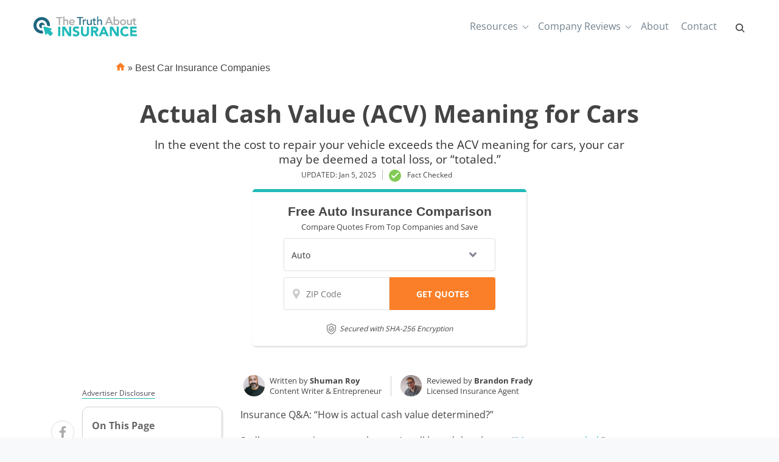

--- FILE ---
content_type: text/html; charset=UTF-8
request_url: https://www.thetruthaboutinsurance.com/actual-cash-value-acv/
body_size: 65876
content:
<!doctype html>
<html dir="ltr" lang="en-US" prefix="og: https://ogp.me/ns#">
<head><meta charset="UTF-8"><script>if(navigator.userAgent.match(/MSIE|Internet Explorer/i)||navigator.userAgent.match(/Trident\/7\..*?rv:11/i)){var href=document.location.href;if(!href.match(/[?&]nowprocket/)){if(href.indexOf("?")==-1){if(href.indexOf("#")==-1){document.location.href=href+"?nowprocket=1"}else{document.location.href=href.replace("#","?nowprocket=1#")}}else{if(href.indexOf("#")==-1){document.location.href=href+"&nowprocket=1"}else{document.location.href=href.replace("#","&nowprocket=1#")}}}}</script><script>(()=>{class RocketLazyLoadScripts{constructor(){this.v="2.0.2",this.userEvents=["keydown","keyup","mousedown","mouseup","mousemove","mouseover","mouseenter","mouseout","mouseleave","touchmove","touchstart","touchend","touchcancel","wheel","click","dblclick","input","visibilitychange"],this.attributeEvents=["onblur","onclick","oncontextmenu","ondblclick","onfocus","onmousedown","onmouseenter","onmouseleave","onmousemove","onmouseout","onmouseover","onmouseup","onmousewheel","onscroll","onsubmit"]}async t(){this.i(),this.o(),/iP(ad|hone)/.test(navigator.userAgent)&&this.h(),this.u(),this.l(this),this.m(),this.k(this),this.p(this),this._(),await Promise.all([this.R(),this.L()]),this.lastBreath=Date.now(),this.S(this),this.P(),this.D(),this.O(),this.M(),await this.C(this.delayedScripts.normal),await this.C(this.delayedScripts.defer),await this.C(this.delayedScripts.async),this.T("domReady"),await this.F(),await this.j(),await this.I(),this.T("windowLoad"),await this.A(),window.dispatchEvent(new Event("rocket-allScriptsLoaded")),this.everythingLoaded=!0,this.lastTouchEnd&&await new Promise((t=>setTimeout(t,500-Date.now()+this.lastTouchEnd))),this.H(),this.T("all"),this.U(),this.W()}i(){this.CSPIssue=sessionStorage.getItem("rocketCSPIssue"),document.addEventListener("securitypolicyviolation",(t=>{this.CSPIssue||"script-src-elem"!==t.violatedDirective||"data"!==t.blockedURI||(this.CSPIssue=!0,sessionStorage.setItem("rocketCSPIssue",!0))}),{isRocket:!0})}o(){window.addEventListener("pageshow",(t=>{this.persisted=t.persisted,this.realWindowLoadedFired=!0}),{isRocket:!0}),window.addEventListener("pagehide",(()=>{this.onFirstUserAction=null}),{isRocket:!0})}h(){let t;function e(e){t=e}window.addEventListener("touchstart",e,{isRocket:!0}),window.addEventListener("touchend",(function i(o){Math.abs(o.changedTouches[0].pageX-t.changedTouches[0].pageX)<10&&Math.abs(o.changedTouches[0].pageY-t.changedTouches[0].pageY)<10&&o.timeStamp-t.timeStamp<200&&(o.target.dispatchEvent(new PointerEvent("click",{target:o.target,bubbles:!0,cancelable:!0})),event.preventDefault(),window.removeEventListener("touchstart",e,{isRocket:!0}),window.removeEventListener("touchend",i,{isRocket:!0}))}),{isRocket:!0})}q(t){this.userActionTriggered||("mousemove"!==t.type||this.firstMousemoveIgnored?"keyup"===t.type||"mouseover"===t.type||"mouseout"===t.type||(this.userActionTriggered=!0,this.onFirstUserAction&&this.onFirstUserAction()):this.firstMousemoveIgnored=!0),"click"===t.type&&t.preventDefault(),this.savedUserEvents.length>0&&(t.stopPropagation(),t.stopImmediatePropagation()),"touchstart"===this.lastEvent&&"touchend"===t.type&&(this.lastTouchEnd=Date.now()),"click"===t.type&&(this.lastTouchEnd=0),this.lastEvent=t.type,this.savedUserEvents.push(t)}u(){this.savedUserEvents=[],this.userEventHandler=this.q.bind(this),this.userEvents.forEach((t=>window.addEventListener(t,this.userEventHandler,{passive:!1,isRocket:!0})))}U(){this.userEvents.forEach((t=>window.removeEventListener(t,this.userEventHandler,{passive:!1,isRocket:!0}))),this.savedUserEvents.forEach((t=>{t.target.dispatchEvent(new window[t.constructor.name](t.type,t))}))}m(){this.eventsMutationObserver=new MutationObserver((t=>{const e="return false";for(const i of t){if("attributes"===i.type){const t=i.target.getAttribute(i.attributeName);t&&t!==e&&(i.target.setAttribute("data-rocket-"+i.attributeName,t),i.target.setAttribute(i.attributeName,e))}"childList"===i.type&&i.addedNodes.forEach((t=>{if(t.nodeType===Node.ELEMENT_NODE)for(const i of t.attributes)this.attributeEvents.includes(i.name)&&i.value&&""!==i.value&&(t.setAttribute("data-rocket-"+i.name,i.value),t.setAttribute(i.name,e))}))}})),this.eventsMutationObserver.observe(document,{subtree:!0,childList:!0,attributeFilter:this.attributeEvents})}H(){this.eventsMutationObserver.disconnect(),this.attributeEvents.forEach((t=>{document.querySelectorAll("[data-rocket-"+t+"]").forEach((e=>{e.setAttribute(t,e.getAttribute("data-rocket-"+t)),e.removeAttribute("data-rocket-"+t)}))}))}k(t){Object.defineProperty(HTMLElement.prototype,"onclick",{get(){return this.rocketonclick},set(e){this.rocketonclick=e,this.setAttribute(t.everythingLoaded?"onclick":"data-rocket-onclick","this.rocketonclick(event)")}})}S(t){function e(e,i){let o=e[i];e[i]=null,Object.defineProperty(e,i,{get:()=>o,set(s){t.everythingLoaded?o=s:e["rocket"+i]=o=s}})}e(document,"onreadystatechange"),e(window,"onload"),e(window,"onpageshow");try{Object.defineProperty(document,"readyState",{get:()=>t.rocketReadyState,set(e){t.rocketReadyState=e},configurable:!0}),document.readyState="loading"}catch(t){console.log("WPRocket DJE readyState conflict, bypassing")}}l(t){this.originalAddEventListener=EventTarget.prototype.addEventListener,this.originalRemoveEventListener=EventTarget.prototype.removeEventListener,this.savedEventListeners=[],EventTarget.prototype.addEventListener=function(e,i,o){o&&o.isRocket||!t.B(e,this)&&!t.userEvents.includes(e)||t.B(e,this)&&!t.userActionTriggered||e.startsWith("rocket-")?t.originalAddEventListener.call(this,e,i,o):t.savedEventListeners.push({target:this,remove:!1,type:e,func:i,options:o})},EventTarget.prototype.removeEventListener=function(e,i,o){o&&o.isRocket||!t.B(e,this)&&!t.userEvents.includes(e)||t.B(e,this)&&!t.userActionTriggered||e.startsWith("rocket-")?t.originalRemoveEventListener.call(this,e,i,o):t.savedEventListeners.push({target:this,remove:!0,type:e,func:i,options:o})}}T(t){"all"===t&&(EventTarget.prototype.addEventListener=this.originalAddEventListener,EventTarget.prototype.removeEventListener=this.originalRemoveEventListener),this.savedEventListeners=this.savedEventListeners.filter((e=>{let i=e.type,o=e.target||window;return"domReady"===t&&"DOMContentLoaded"!==i&&"readystatechange"!==i||("windowLoad"===t&&"load"!==i&&"readystatechange"!==i&&"pageshow"!==i||(this.B(i,o)&&(i="rocket-"+i),e.remove?o.removeEventListener(i,e.func,e.options):o.addEventListener(i,e.func,e.options),!1))}))}p(t){let e;function i(e){return t.everythingLoaded?e:e.split(" ").map((t=>"load"===t||t.startsWith("load.")?"rocket-jquery-load":t)).join(" ")}function o(o){function s(e){const s=o.fn[e];o.fn[e]=o.fn.init.prototype[e]=function(){return this[0]===window&&t.userActionTriggered&&("string"==typeof arguments[0]||arguments[0]instanceof String?arguments[0]=i(arguments[0]):"object"==typeof arguments[0]&&Object.keys(arguments[0]).forEach((t=>{const e=arguments[0][t];delete arguments[0][t],arguments[0][i(t)]=e}))),s.apply(this,arguments),this}}if(o&&o.fn&&!t.allJQueries.includes(o)){const e={DOMContentLoaded:[],"rocket-DOMContentLoaded":[]};for(const t in e)document.addEventListener(t,(()=>{e[t].forEach((t=>t()))}),{isRocket:!0});o.fn.ready=o.fn.init.prototype.ready=function(i){function s(){parseInt(o.fn.jquery)>2?setTimeout((()=>i.bind(document)(o))):i.bind(document)(o)}return t.realDomReadyFired?!t.userActionTriggered||t.fauxDomReadyFired?s():e["rocket-DOMContentLoaded"].push(s):e.DOMContentLoaded.push(s),o([])},s("on"),s("one"),s("off"),t.allJQueries.push(o)}e=o}t.allJQueries=[],o(window.jQuery),Object.defineProperty(window,"jQuery",{get:()=>e,set(t){o(t)}})}P(){const t=new Map;document.write=document.writeln=function(e){const i=document.currentScript,o=document.createRange(),s=i.parentElement;let n=t.get(i);void 0===n&&(n=i.nextSibling,t.set(i,n));const a=document.createDocumentFragment();o.setStart(a,0),a.appendChild(o.createContextualFragment(e)),s.insertBefore(a,n)}}async R(){return new Promise((t=>{this.userActionTriggered?t():this.onFirstUserAction=t}))}async L(){return new Promise((t=>{document.addEventListener("DOMContentLoaded",(()=>{this.realDomReadyFired=!0,t()}),{isRocket:!0})}))}async I(){return this.realWindowLoadedFired?Promise.resolve():new Promise((t=>{window.addEventListener("load",t,{isRocket:!0})}))}M(){this.pendingScripts=[];this.scriptsMutationObserver=new MutationObserver((t=>{for(const e of t)e.addedNodes.forEach((t=>{"SCRIPT"!==t.tagName||t.noModule||t.isWPRocket||this.pendingScripts.push({script:t,promise:new Promise((e=>{const i=()=>{const i=this.pendingScripts.findIndex((e=>e.script===t));i>=0&&this.pendingScripts.splice(i,1),e()};t.addEventListener("load",i,{isRocket:!0}),t.addEventListener("error",i,{isRocket:!0}),setTimeout(i,1e3)}))})}))})),this.scriptsMutationObserver.observe(document,{childList:!0,subtree:!0})}async j(){await this.J(),this.pendingScripts.length?(await this.pendingScripts[0].promise,await this.j()):this.scriptsMutationObserver.disconnect()}D(){this.delayedScripts={normal:[],async:[],defer:[]},document.querySelectorAll("script[type$=rocketlazyloadscript]").forEach((t=>{t.hasAttribute("data-rocket-src")?t.hasAttribute("async")&&!1!==t.async?this.delayedScripts.async.push(t):t.hasAttribute("defer")&&!1!==t.defer||"module"===t.getAttribute("data-rocket-type")?this.delayedScripts.defer.push(t):this.delayedScripts.normal.push(t):this.delayedScripts.normal.push(t)}))}async _(){await this.L();let t=[];document.querySelectorAll("script[type$=rocketlazyloadscript][data-rocket-src]").forEach((e=>{let i=e.getAttribute("data-rocket-src");if(i&&!i.startsWith("data:")){i.startsWith("//")&&(i=location.protocol+i);try{const o=new URL(i).origin;o!==location.origin&&t.push({src:o,crossOrigin:e.crossOrigin||"module"===e.getAttribute("data-rocket-type")})}catch(t){}}})),t=[...new Map(t.map((t=>[JSON.stringify(t),t]))).values()],this.N(t,"preconnect")}async $(t){if(await this.G(),!0!==t.noModule||!("noModule"in HTMLScriptElement.prototype))return new Promise((e=>{let i;function o(){(i||t).setAttribute("data-rocket-status","executed"),e()}try{if(navigator.userAgent.includes("Firefox/")||""===navigator.vendor||this.CSPIssue)i=document.createElement("script"),[...t.attributes].forEach((t=>{let e=t.nodeName;"type"!==e&&("data-rocket-type"===e&&(e="type"),"data-rocket-src"===e&&(e="src"),i.setAttribute(e,t.nodeValue))})),t.text&&(i.text=t.text),t.nonce&&(i.nonce=t.nonce),i.hasAttribute("src")?(i.addEventListener("load",o,{isRocket:!0}),i.addEventListener("error",(()=>{i.setAttribute("data-rocket-status","failed-network"),e()}),{isRocket:!0}),setTimeout((()=>{i.isConnected||e()}),1)):(i.text=t.text,o()),i.isWPRocket=!0,t.parentNode.replaceChild(i,t);else{const i=t.getAttribute("data-rocket-type"),s=t.getAttribute("data-rocket-src");i?(t.type=i,t.removeAttribute("data-rocket-type")):t.removeAttribute("type"),t.addEventListener("load",o,{isRocket:!0}),t.addEventListener("error",(i=>{this.CSPIssue&&i.target.src.startsWith("data:")?(console.log("WPRocket: CSP fallback activated"),t.removeAttribute("src"),this.$(t).then(e)):(t.setAttribute("data-rocket-status","failed-network"),e())}),{isRocket:!0}),s?(t.fetchPriority="high",t.removeAttribute("data-rocket-src"),t.src=s):t.src="data:text/javascript;base64,"+window.btoa(unescape(encodeURIComponent(t.text)))}}catch(i){t.setAttribute("data-rocket-status","failed-transform"),e()}}));t.setAttribute("data-rocket-status","skipped")}async C(t){const e=t.shift();return e?(e.isConnected&&await this.$(e),this.C(t)):Promise.resolve()}O(){this.N([...this.delayedScripts.normal,...this.delayedScripts.defer,...this.delayedScripts.async],"preload")}N(t,e){this.trash=this.trash||[];let i=!0;var o=document.createDocumentFragment();t.forEach((t=>{const s=t.getAttribute&&t.getAttribute("data-rocket-src")||t.src;if(s&&!s.startsWith("data:")){const n=document.createElement("link");n.href=s,n.rel=e,"preconnect"!==e&&(n.as="script",n.fetchPriority=i?"high":"low"),t.getAttribute&&"module"===t.getAttribute("data-rocket-type")&&(n.crossOrigin=!0),t.crossOrigin&&(n.crossOrigin=t.crossOrigin),t.integrity&&(n.integrity=t.integrity),t.nonce&&(n.nonce=t.nonce),o.appendChild(n),this.trash.push(n),i=!1}})),document.head.appendChild(o)}W(){this.trash.forEach((t=>t.remove()))}async F(){try{document.readyState="interactive"}catch(t){}this.fauxDomReadyFired=!0;try{await this.G(),document.dispatchEvent(new Event("rocket-readystatechange")),await this.G(),document.rocketonreadystatechange&&document.rocketonreadystatechange(),await this.G(),document.dispatchEvent(new Event("rocket-DOMContentLoaded")),await this.G(),window.dispatchEvent(new Event("rocket-DOMContentLoaded"))}catch(t){console.error(t)}}async A(){try{document.readyState="complete"}catch(t){}try{await this.G(),document.dispatchEvent(new Event("rocket-readystatechange")),await this.G(),document.rocketonreadystatechange&&document.rocketonreadystatechange(),await this.G(),window.dispatchEvent(new Event("rocket-load")),await this.G(),window.rocketonload&&window.rocketonload(),await this.G(),this.allJQueries.forEach((t=>t(window).trigger("rocket-jquery-load"))),await this.G();const t=new Event("rocket-pageshow");t.persisted=this.persisted,window.dispatchEvent(t),await this.G(),window.rocketonpageshow&&window.rocketonpageshow({persisted:this.persisted})}catch(t){console.error(t)}}async G(){Date.now()-this.lastBreath>45&&(await this.J(),this.lastBreath=Date.now())}async J(){return document.hidden?new Promise((t=>setTimeout(t))):new Promise((t=>requestAnimationFrame(t)))}B(t,e){return e===document&&"readystatechange"===t||(e===document&&"DOMContentLoaded"===t||(e===window&&"DOMContentLoaded"===t||(e===window&&"load"===t||e===window&&"pageshow"===t)))}static run(){(new RocketLazyLoadScripts).t()}}RocketLazyLoadScripts.run()})();</script>
	
	<meta name="viewport" content="width=device-width, initial-scale=1">
	<link rel="profile" href="https://gmpg.org/xfn/11">

	<title>ACV Meaning for Cars | TheTruthAboutInsurance.com</title><link rel="preload" data-rocket-preload as="font" href="https://www.thetruthaboutinsurance.com/fonts.gstatic.com/s/opensans/v44/memvYaGs126MiZpBA-UvWbX2vVnXBbObj2OVTUGmu1aB.woff2" crossorigin><link rel="preload" data-rocket-preload as="font" href="https://www.thetruthaboutinsurance.com/fonts.gstatic.com/s/opensans/v44/memvYaGs126MiZpBA-UvWbX2vVnXBbObj2OVTS-muw.woff2" crossorigin><style id="wpr-usedcss">img:is([sizes=auto i],[sizes^="auto," i]){contain-intrinsic-size:3000px 1500px}:root{--wp--preset--aspect-ratio--square:1;--wp--preset--aspect-ratio--4-3:4/3;--wp--preset--aspect-ratio--3-4:3/4;--wp--preset--aspect-ratio--3-2:3/2;--wp--preset--aspect-ratio--2-3:2/3;--wp--preset--aspect-ratio--16-9:16/9;--wp--preset--aspect-ratio--9-16:9/16;--wp--preset--color--black:#000000;--wp--preset--color--cyan-bluish-gray:#abb8c3;--wp--preset--color--white:#ffffff;--wp--preset--color--pale-pink:#f78da7;--wp--preset--color--vivid-red:#cf2e2e;--wp--preset--color--luminous-vivid-orange:#ff6900;--wp--preset--color--luminous-vivid-amber:#fcb900;--wp--preset--color--light-green-cyan:#7bdcb5;--wp--preset--color--vivid-green-cyan:#00d084;--wp--preset--color--pale-cyan-blue:#8ed1fc;--wp--preset--color--vivid-cyan-blue:#0693e3;--wp--preset--color--vivid-purple:#9b51e0;--wp--preset--gradient--vivid-cyan-blue-to-vivid-purple:linear-gradient(135deg,rgba(6, 147, 227, 1) 0%,rgb(155, 81, 224) 100%);--wp--preset--gradient--light-green-cyan-to-vivid-green-cyan:linear-gradient(135deg,rgb(122, 220, 180) 0%,rgb(0, 208, 130) 100%);--wp--preset--gradient--luminous-vivid-amber-to-luminous-vivid-orange:linear-gradient(135deg,rgba(252, 185, 0, 1) 0%,rgba(255, 105, 0, 1) 100%);--wp--preset--gradient--luminous-vivid-orange-to-vivid-red:linear-gradient(135deg,rgba(255, 105, 0, 1) 0%,rgb(207, 46, 46) 100%);--wp--preset--gradient--very-light-gray-to-cyan-bluish-gray:linear-gradient(135deg,rgb(238, 238, 238) 0%,rgb(169, 184, 195) 100%);--wp--preset--gradient--cool-to-warm-spectrum:linear-gradient(135deg,rgb(74, 234, 220) 0%,rgb(151, 120, 209) 20%,rgb(207, 42, 186) 40%,rgb(238, 44, 130) 60%,rgb(251, 105, 98) 80%,rgb(254, 248, 76) 100%);--wp--preset--gradient--blush-light-purple:linear-gradient(135deg,rgb(255, 206, 236) 0%,rgb(152, 150, 240) 100%);--wp--preset--gradient--blush-bordeaux:linear-gradient(135deg,rgb(254, 205, 165) 0%,rgb(254, 45, 45) 50%,rgb(107, 0, 62) 100%);--wp--preset--gradient--luminous-dusk:linear-gradient(135deg,rgb(255, 203, 112) 0%,rgb(199, 81, 192) 50%,rgb(65, 88, 208) 100%);--wp--preset--gradient--pale-ocean:linear-gradient(135deg,rgb(255, 245, 203) 0%,rgb(182, 227, 212) 50%,rgb(51, 167, 181) 100%);--wp--preset--gradient--electric-grass:linear-gradient(135deg,rgb(202, 248, 128) 0%,rgb(113, 206, 126) 100%);--wp--preset--gradient--midnight:linear-gradient(135deg,rgb(2, 3, 129) 0%,rgb(40, 116, 252) 100%);--wp--preset--font-size--small:13px;--wp--preset--font-size--medium:20px;--wp--preset--font-size--large:36px;--wp--preset--font-size--x-large:42px;--wp--preset--spacing--20:0.44rem;--wp--preset--spacing--30:0.67rem;--wp--preset--spacing--40:1rem;--wp--preset--spacing--50:1.5rem;--wp--preset--spacing--60:2.25rem;--wp--preset--spacing--70:3.38rem;--wp--preset--spacing--80:5.06rem;--wp--preset--shadow--natural:6px 6px 9px rgba(0, 0, 0, .2);--wp--preset--shadow--deep:12px 12px 50px rgba(0, 0, 0, .4);--wp--preset--shadow--sharp:6px 6px 0px rgba(0, 0, 0, .2);--wp--preset--shadow--outlined:6px 6px 0px -3px rgba(255, 255, 255, 1),6px 6px rgba(0, 0, 0, 1);--wp--preset--shadow--crisp:6px 6px 0px rgba(0, 0, 0, 1)}:where(.is-layout-flex){gap:.5em}:where(.is-layout-grid){gap:.5em}:where(.wp-block-post-template.is-layout-flex){gap:1.25em}:where(.wp-block-post-template.is-layout-grid){gap:1.25em}:where(.wp-block-columns.is-layout-flex){gap:2em}:where(.wp-block-columns.is-layout-grid){gap:2em}:root :where(.wp-block-pullquote){font-size:1.5em;line-height:1.6}.responsive-mda.mda{background-size:980px auto;max-width:980px;width:100%;height:100%;position:relative;overflow:hidden;margin:0 auto}.responsive-mda.mda.home{background-image:url(https://s3.amazonaws.com/360quotellc/assets/homeMDA.jpg)}.responsive-mda .mda-contents{margin:2.4em 10%;width:auto;max-width:32em;border-radius:5px;padding:30px;background-color:rgba(0,130,221,.9)}.responsive-mda.footer .mda-contents{margin:2.4em 5%}.responsive-mda .mda-submit{margin-bottom:0;background:#f59724;background-image:-webkit-linear-gradient(top,#f59724,#f1631d);background-image:-moz-linear-gradient(top,#f59724,#f1631d);background-image:-ms-linear-gradient(top,#f59724,#f1631d);background-image:-o-linear-gradient(top,#f59724,#f1631d);background-image:linear-gradient(to bottom,#f59724,#f1631d);-webkit-border-radius:4;-moz-border-radius:4;border-radius:4px;font-family:Arial;color:#fff;font-size:16px;padding:11px 20px;text-decoration:none;border:0;font-size:1.2em;margin-left:5px;line-height:1.4;font-weight:600;font-family:"Open Sans",Helvetica,Arial,Verdana,sans-serif;cursor:pointer;vertical-align:middle}.responsive-mda .mda-submit:hover{background:#f09328;background-image:-webkit-linear-gradient(top,#f09328,#f07d43);background-image:-moz-linear-gradient(top,#f09328,#f07d43);background-image:-ms-linear-gradient(top,#f09328,#f07d43);background-image:-o-linear-gradient(top,#f09328,#f07d43);background-image:linear-gradient(to bottom,#f09328,#f07d43);text-decoration:none;color:#fff}.mda-submit:before,.responsive-mda .mda-submit:after{position:relative;color:#fff;content:"Hello World"}.responsive-mda .mda-contents h2{color:#fff;font-size:1.8em;line-height:1.2;padding-bottom:.1em;font-weight:700;font-family:Raleway,Helvetica,Arial,Verdana,sans-serif}.responsive-mda .mda-contents p{color:#fff;font-size:1.2em;line-height:1.4;font-weight:300;font-family:"Open Sans",Helvetica,Arial,Verdana,sans-serif}.responsive-mda select{-webkit-appearance:none;-moz-appearance:none;background-color:#fff;border-radius:5px;border-color:#fff;padding-right:19px;padding:14px 19px 9px 10px;margin-right:4px;height:auto;margin-bottom:0}.responsive-mda.mda input[type=tel],.responsive-mda.mda input[type=text]{border:none;color:#555;font-size:1.8em;margin:0;padding:.83333em;width:100%;-webkit-appearance:none;border-radius:4px;-webkit-box-sizing:border-box;-moz-box-sizing:border-box;box-sizing:border-box;font-weight:400;font-family:"Open Sans",Helvetica,Arial,Verdana,sans-serif;height:48px;padding-bottom:.66667em;padding-top:.66667em;width:110px;font-size:18px;display:inline-block;vertical-align:middle}.responsive-mda .mda-submit,.responsive-mda select,.responsive-mda.mda input[type=tel],.responsive-mda.mda input[type=text]{margin-bottom:10px}.field-holder,.responsive-mda .field-holder{display:inline-block}span.tlite{padding:.6rem 1.2rem;font-size:1.2rem;background-color:#333;font-weight:300}@media (max-width:1170px){.responsive-mda .mda{background-size:1170px auto}}@media (max-width:980px){.responsive-mda .mda{background-size:980px auto}}@media (max-width:40em){.responsive-mda.mda h2{font-size:1.4em}.responsive-mda.mda{background-size:40em auto;background-position:50% 0}.responsive-mda .field-holder,.responsive-mda .mda-contents,.responsive-mda.footer .mda-contents{margin:0;width:100%;border-radius:0;max-width:40em}.responsive-mda.mda input[type=tel],.responsive-mda.mda input[type=text]{width:100%;margin-bottom:10px}.responsive-mda.mda .mda-submit{width:100%;margin-left:0}.responsive-mda.mda select{width:100%;margin-bottom:10px;margin-left:0}}.mda-submit.needs-submit{animation:.82s cubic-bezier(.36,.07,.19,.97) both shake;transform:translate3d(0,0,0);backface-visibility:hidden;perspective:1000px}@keyframes shake{10%,90%{transform:translate3d(-1px,0,0)}20%,80%{transform:translate3d(2px,0,0)}30%,50%,70%{transform:translate3d(-4px,0,0)}40%,60%{transform:translate3d(4px,0,0)}}.header-mda .secured-mda{display:none}.secured-mda{font-size:13px;text-align:center;font-style:italic;margin:12px 0 0}.tlite{background:#111;color:#fff;font-family:sans-serif;font-size:.8rem;font-weight:400;text-decoration:none;text-align:left;padding:.6em .75rem;border-radius:4px;position:absolute;opacity:0;visibility:hidden;transition:opacity .4s;white-space:nowrap;box-shadow:0 .5rem 1rem -.5rem #000;z-index:1000;-webkit-backface-visibility:hidden}.tlite-visible{visibility:visible;opacity:.9}.tlite::before{content:' ';display:block;background:inherit;width:10px;height:10px;position:absolute;transform:rotate(45deg)}#ez-toc-container{background:#f9f9f9;border:1px solid #aaa;border-radius:4px;-webkit-box-shadow:0 1px 1px rgba(0,0,0,.05);box-shadow:0 1px 1px rgba(0,0,0,.05);display:table;margin-bottom:1em;padding:10px 20px 10px 10px;position:relative;width:auto}div.ez-toc-widget-container{padding:0;position:relative}div.ez-toc-widget-container ul{display:block}div.ez-toc-widget-container li{border:none;padding:0}div.ez-toc-widget-container ul.ez-toc-list{padding:10px}#ez-toc-container ul ul{margin-left:1.5em}#ez-toc-container li,#ez-toc-container ul{padding:0}#ez-toc-container li,#ez-toc-container ul,#ez-toc-container ul li,div.ez-toc-widget-container,div.ez-toc-widget-container li{background:0 0;list-style:none;line-height:1.6;margin:0;overflow:hidden;z-index:1}#ez-toc-container a{color:#444;box-shadow:none;text-decoration:none;text-shadow:none;display:inline-flex;align-items:stretch;flex-wrap:nowrap}#ez-toc-container a:visited{color:#9f9f9f}#ez-toc-container a:hover{text-decoration:underline}#ez-toc-container a.ez-toc-toggle{display:flex;align-items:center}.ez-toc-widget-container ul.ez-toc-list li::before{content:' ';position:absolute;left:0;right:0;height:30px;line-height:30px;z-index:-1}.ez-toc-widget-container ul.ez-toc-list li.active{background-color:#ededed}.ez-toc-widget-container li.active>a{font-weight:900}#ez-toc-container input,.ez-toc-toggle #item{position:absolute;left:-999em}#ez-toc-container input[type=checkbox]:checked+nav,#ez-toc-widget-container input[type=checkbox]:checked+nav{opacity:0;max-height:0;border:none;display:none}#ez-toc-container label{position:relative;cursor:pointer;display:initial}#ez-toc-container .ez-toc-toggle label{float:right;position:relative;font-size:16px;padding:0;border:1px solid #999191;border-radius:5px;cursor:pointer;left:10px;width:35px}#ez-toc-container a.ez-toc-toggle{color:#444;background:inherit;border:inherit}#ez-toc-container .eztoc-toggle-hide-by-default{display:none}.ez-toc-widget-container ul li a{padding-left:10px;display:inline-flex;align-items:stretch;flex-wrap:nowrap}.ez-toc-widget-container ul.ez-toc-list li{height:auto!important}#mega-menu-wrap-menu-1,#mega-menu-wrap-menu-1 #mega-menu-menu-1,#mega-menu-wrap-menu-1 #mega-menu-menu-1 a.mega-menu-link,#mega-menu-wrap-menu-1 #mega-menu-menu-1 li.mega-menu-column,#mega-menu-wrap-menu-1 #mega-menu-menu-1 li.mega-menu-item,#mega-menu-wrap-menu-1 #mega-menu-menu-1 li.mega-menu-row,#mega-menu-wrap-menu-1 #mega-menu-menu-1 ul.mega-sub-menu{transition:none;border-radius:0;box-shadow:none;background:0 0;border:0;bottom:auto;box-sizing:border-box;clip:auto;color:#666;display:block;float:none;font-family:inherit;font-size:16px;height:auto;left:auto;line-height:1.7;list-style-type:none;margin:0;min-height:auto;max-height:none;min-width:auto;max-width:none;opacity:1;outline:0;overflow:visible;padding:0;position:relative;pointer-events:auto;right:auto;text-align:left;text-decoration:none;text-indent:0;text-transform:none;transform:none;top:auto;vertical-align:baseline;visibility:inherit;width:auto;word-wrap:break-word;white-space:normal}#mega-menu-wrap-menu-1 #mega-menu-menu-1 a.mega-menu-link:after,#mega-menu-wrap-menu-1 #mega-menu-menu-1 a.mega-menu-link:before,#mega-menu-wrap-menu-1 #mega-menu-menu-1 li.mega-menu-column:after,#mega-menu-wrap-menu-1 #mega-menu-menu-1 li.mega-menu-column:before,#mega-menu-wrap-menu-1 #mega-menu-menu-1 li.mega-menu-item:after,#mega-menu-wrap-menu-1 #mega-menu-menu-1 li.mega-menu-item:before,#mega-menu-wrap-menu-1 #mega-menu-menu-1 li.mega-menu-row:after,#mega-menu-wrap-menu-1 #mega-menu-menu-1 li.mega-menu-row:before,#mega-menu-wrap-menu-1 #mega-menu-menu-1 ul.mega-sub-menu:after,#mega-menu-wrap-menu-1 #mega-menu-menu-1 ul.mega-sub-menu:before,#mega-menu-wrap-menu-1 #mega-menu-menu-1:after,#mega-menu-wrap-menu-1 #mega-menu-menu-1:before,#mega-menu-wrap-menu-1:after,#mega-menu-wrap-menu-1:before{display:none}#mega-menu-wrap-menu-1{border-radius:0}#mega-menu-wrap-menu-1.mega-keyboard-navigation #mega-menu-menu-1 a:focus,#mega-menu-wrap-menu-1.mega-keyboard-navigation #mega-menu-menu-1 input:focus,#mega-menu-wrap-menu-1.mega-keyboard-navigation #mega-menu-menu-1 li.mega-menu-item a.mega-menu-link:focus,#mega-menu-wrap-menu-1.mega-keyboard-navigation #mega-menu-menu-1 span:focus,#mega-menu-wrap-menu-1.mega-keyboard-navigation .mega-menu-toggle:focus,#mega-menu-wrap-menu-1.mega-keyboard-navigation .mega-toggle-block .mega-search input[type=text]:focus,#mega-menu-wrap-menu-1.mega-keyboard-navigation .mega-toggle-block a:focus,#mega-menu-wrap-menu-1.mega-keyboard-navigation .mega-toggle-block button.mega-toggle-animated:focus,#mega-menu-wrap-menu-1.mega-keyboard-navigation .mega-toggle-block:focus{outline:#109cde solid 3px;outline-offset:-3px}#mega-menu-wrap-menu-1.mega-keyboard-navigation .mega-toggle-block button.mega-toggle-animated:focus{outline-offset:2px}#mega-menu-wrap-menu-1.mega-keyboard-navigation>li.mega-menu-item>a.mega-menu-link:focus{background:rgba(51,51,51,0);color:#71818c;font-weight:400;text-decoration:none;border-color:rgba(255,255,255,0)}#mega-menu-wrap-menu-1 #mega-menu-menu-1{visibility:visible;text-align:left;padding:0}#mega-menu-wrap-menu-1 #mega-menu-menu-1 a.mega-menu-link{cursor:pointer;display:inline;transition:background .2s linear,color .2s linear,border .2s linear}#mega-menu-wrap-menu-1 #mega-menu-menu-1>li.mega-animating>ul.mega-sub-menu{pointer-events:none}#mega-menu-wrap-menu-1 #mega-menu-menu-1 p{margin-bottom:10px}#mega-menu-wrap-menu-1 #mega-menu-menu-1 img,#mega-menu-wrap-menu-1 #mega-menu-menu-1 input{max-width:100%}#mega-menu-wrap-menu-1 #mega-menu-menu-1 li.mega-menu-item>ul.mega-sub-menu{display:block;visibility:hidden;opacity:1;pointer-events:auto}@media only screen and (max-width:991px){#mega-menu-wrap-menu-1.mega-keyboard-navigation>li.mega-menu-item>a.mega-menu-link:focus{color:#555;background:#fff}#mega-menu-wrap-menu-1 #mega-menu-menu-1 li.mega-menu-item>ul.mega-sub-menu{display:none;visibility:visible;opacity:1}#mega-menu-wrap-menu-1 #mega-menu-menu-1 li.mega-menu-item.mega-toggle-on>ul.mega-sub-menu,#mega-menu-wrap-menu-1 #mega-menu-menu-1 li.mega-menu-megamenu.mega-menu-item.mega-toggle-on ul.mega-sub-menu{display:block}#mega-menu-wrap-menu-1 #mega-menu-menu-1 li.mega-hide-sub-menu-on-mobile>ul.mega-sub-menu,#mega-menu-wrap-menu-1 #mega-menu-menu-1 li.mega-menu-megamenu.mega-menu-item.mega-toggle-on li.mega-hide-sub-menu-on-mobile>ul.mega-sub-menu{display:none}}#mega-menu-wrap-menu-1 #mega-menu-menu-1 li.mega-menu-item.mega-menu-megamenu ul.mega-sub-menu li.mega-collapse-children>ul.mega-sub-menu{display:none}#mega-menu-wrap-menu-1 #mega-menu-menu-1 li.mega-menu-item.mega-menu-megamenu ul.mega-sub-menu li.mega-collapse-children.mega-toggle-on>ul.mega-sub-menu{display:block}#mega-menu-wrap-menu-1 #mega-menu-menu-1 li.mega-menu-item.mega-toggle-on>ul.mega-sub-menu,#mega-menu-wrap-menu-1 #mega-menu-menu-1.mega-no-js li.mega-menu-item:focus>ul.mega-sub-menu,#mega-menu-wrap-menu-1 #mega-menu-menu-1.mega-no-js li.mega-menu-item:hover>ul.mega-sub-menu{visibility:visible}#mega-menu-wrap-menu-1 #mega-menu-menu-1 li.mega-menu-item.mega-menu-megamenu ul.mega-sub-menu ul.mega-sub-menu{visibility:inherit;opacity:1;display:block}#mega-menu-wrap-menu-1 #mega-menu-menu-1 li.mega-menu-item.mega-menu-megamenu ul.mega-sub-menu li.mega-3-columns>ul.mega-sub-menu>li.mega-menu-item{float:left;width:33.33333%}#mega-menu-wrap-menu-1 #mega-menu-menu-1 li.mega-menu-item a.mega-menu-link:before{display:inline-block;font:inherit;font-family:dashicons;position:static;margin:0 6px 0 0;vertical-align:top;-webkit-font-smoothing:antialiased;-moz-osx-font-smoothing:grayscale;color:inherit;background:0 0;height:auto;width:auto;top:auto}#mega-menu-wrap-menu-1 #mega-menu-menu-1 li.mega-align-bottom-left.mega-toggle-on>a.mega-menu-link{border-radius:0}#mega-menu-wrap-menu-1 #mega-menu-menu-1>li.mega-menu-megamenu.mega-menu-item{position:static}#mega-menu-wrap-menu-1 #mega-menu-menu-1>li.mega-menu-item{margin:0;display:inline-block;height:auto;vertical-align:middle}@media only screen and (min-width:992px){#mega-menu-wrap-menu-1{background:rgba(34,34,34,0);background:linear-gradient(to bottom,rgba(255,255,255,0),rgba(34,34,34,0))}#mega-menu-wrap-menu-1 #mega-menu-menu-1[data-effect=fade] li.mega-menu-item>ul.mega-sub-menu{opacity:0;transition:opacity .2s ease-in,visibility .2s ease-in}#mega-menu-wrap-menu-1 #mega-menu-menu-1[data-effect=fade] li.mega-menu-item.mega-menu-megamenu.mega-toggle-on ul.mega-sub-menu,#mega-menu-wrap-menu-1 #mega-menu-menu-1[data-effect=fade] li.mega-menu-item.mega-toggle-on>ul.mega-sub-menu,#mega-menu-wrap-menu-1 #mega-menu-menu-1[data-effect=fade].mega-no-js li.mega-menu-item:focus>ul.mega-sub-menu,#mega-menu-wrap-menu-1 #mega-menu-menu-1[data-effect=fade].mega-no-js li.mega-menu-item:hover>ul.mega-sub-menu{opacity:1}#mega-menu-wrap-menu-1 #mega-menu-menu-1>li.mega-menu-item>a.mega-menu-link:hover{background:rgba(51,51,51,0);color:#71818c;font-weight:400;text-decoration:none;border-color:rgba(255,255,255,0)}#mega-menu-wrap-menu-1 #mega-menu-menu-1 li.mega-menu-megamenu>ul.mega-sub-menu>li.mega-menu-row>ul.mega-sub-menu>li.mega-menu-columns-1-of-1{width:100%}}#mega-menu-wrap-menu-1 #mega-menu-menu-1>li.mega-menu-item.mega-toggle-on>a.mega-menu-link{background:rgba(51,51,51,0);color:#71818c;font-weight:400;text-decoration:none;border-color:rgba(255,255,255,0)}#mega-menu-wrap-menu-1 #mega-menu-menu-1>li.mega-menu-item>a.mega-menu-link{line-height:auto;height:auto;padding:16px 10px 20px;vertical-align:baseline;width:auto;display:block;color:#71818c;text-transform:none;text-decoration:none;text-align:left;background:rgba(0,0,0,0);border-top:4px solid rgba(255,255,255,0);border-left:0 solid rgba(255,255,255,0);border-right:0px solid rgba(255,255,255,0);border-bottom:0 solid rgba(255,255,255,0);border-radius:0;font-family:inherit;font-size:16px;font-weight:400;outline:0}#mega-menu-wrap-menu-1 #mega-menu-menu-1 li.mega-menu-megamenu>ul.mega-sub-menu>li.mega-menu-row{width:100%;float:left}#mega-menu-wrap-menu-1 #mega-menu-menu-1 li.mega-menu-megamenu>ul.mega-sub-menu>li.mega-menu-row .mega-menu-column{float:left;min-height:1px}@media only screen and (max-width:991px){#mega-menu-wrap-menu-1 #mega-menu-menu-1>li.mega-menu-item.mega-toggle-on>a.mega-menu-link{color:#555;background:#fff}#mega-menu-wrap-menu-1 #mega-menu-menu-1>li.mega-menu-item{display:list-item;margin:0;clear:both;border:0}#mega-menu-wrap-menu-1 #mega-menu-menu-1>li.mega-menu-item>a.mega-menu-link{border-radius:0;border:0;margin:0;line-height:40px;height:40px;padding:0 10px;background:0 0;text-align:left;color:#555;font-size:16px}#mega-menu-wrap-menu-1 #mega-menu-menu-1 li.mega-menu-megamenu>ul.mega-sub-menu>li.mega-menu-row>ul.mega-sub-menu>li.mega-menu-column{width:100%;clear:both}}#mega-menu-wrap-menu-1 #mega-menu-menu-1 li.mega-menu-megamenu>ul.mega-sub-menu>li.mega-menu-row .mega-menu-column>ul.mega-sub-menu>li.mega-menu-item{padding:15px;width:100%}#mega-menu-wrap-menu-1 #mega-menu-menu-1>li.mega-menu-megamenu>ul.mega-sub-menu{z-index:999;border-radius:0;background:#fff;border:0;padding:0 0 15px;position:absolute;width:100%;max-width:none;left:0}#mega-menu-wrap-menu-1 #mega-menu-menu-1>li.mega-menu-megamenu>ul.mega-sub-menu>li.mega-menu-item ul.mega-sub-menu{clear:both}#mega-menu-wrap-menu-1 #mega-menu-menu-1>li.mega-menu-megamenu>ul.mega-sub-menu>li.mega-menu-item ul.mega-sub-menu li.mega-menu-item ul.mega-sub-menu{margin-left:10px}#mega-menu-wrap-menu-1 #mega-menu-menu-1>li.mega-menu-megamenu>ul.mega-sub-menu li.mega-menu-column>ul.mega-sub-menu ul.mega-sub-menu ul.mega-sub-menu{margin-left:10px}#mega-menu-wrap-menu-1 #mega-menu-menu-1>li.mega-menu-megamenu>ul.mega-sub-menu li.mega-menu-column>ul.mega-sub-menu>li.mega-menu-item,#mega-menu-wrap-menu-1 #mega-menu-menu-1>li.mega-menu-megamenu>ul.mega-sub-menu>li.mega-menu-item{color:#666;font-family:inherit;font-size:16px;display:block;float:left;clear:none;padding:15px;vertical-align:top}#mega-menu-wrap-menu-1 #mega-menu-menu-1>li.mega-menu-megamenu>ul.mega-sub-menu li.mega-menu-column>ul.mega-sub-menu>li.mega-menu-item.mega-menu-clear,#mega-menu-wrap-menu-1 #mega-menu-menu-1>li.mega-menu-megamenu>ul.mega-sub-menu>li.mega-menu-item.mega-menu-clear{clear:left}#mega-menu-wrap-menu-1 #mega-menu-menu-1>li.mega-menu-megamenu>ul.mega-sub-menu li.mega-menu-column>ul.mega-sub-menu>li.mega-menu-item>a.mega-menu-link,#mega-menu-wrap-menu-1 #mega-menu-menu-1>li.mega-menu-megamenu>ul.mega-sub-menu>li.mega-menu-item>a.mega-menu-link{color:#71818c;font-family:inherit;font-size:16px;text-transform:none;text-decoration:none;font-weight:700;text-align:left;margin:0 0 10px;padding:10px 0 0;vertical-align:top;display:block;border:0}#mega-menu-wrap-menu-1 #mega-menu-menu-1>li.mega-menu-megamenu>ul.mega-sub-menu li.mega-menu-column>ul.mega-sub-menu>li.mega-menu-item>a.mega-menu-link:hover,#mega-menu-wrap-menu-1 #mega-menu-menu-1>li.mega-menu-megamenu>ul.mega-sub-menu>li.mega-menu-item>a.mega-menu-link:hover{border-color:transparent}#mega-menu-wrap-menu-1 #mega-menu-menu-1>li.mega-menu-megamenu>ul.mega-sub-menu li.mega-menu-column>ul.mega-sub-menu>li.mega-menu-item>a.mega-menu-link:focus,#mega-menu-wrap-menu-1 #mega-menu-menu-1>li.mega-menu-megamenu>ul.mega-sub-menu li.mega-menu-column>ul.mega-sub-menu>li.mega-menu-item>a.mega-menu-link:hover,#mega-menu-wrap-menu-1 #mega-menu-menu-1>li.mega-menu-megamenu>ul.mega-sub-menu>li.mega-menu-item>a.mega-menu-link:focus,#mega-menu-wrap-menu-1 #mega-menu-menu-1>li.mega-menu-megamenu>ul.mega-sub-menu>li.mega-menu-item>a.mega-menu-link:hover{color:#50afaf;font-weight:700;text-decoration:underline;background:rgba(0,0,0,0)}#mega-menu-wrap-menu-1 #mega-menu-menu-1>li.mega-menu-megamenu>ul.mega-sub-menu li.mega-menu-column>ul.mega-sub-menu>li.mega-menu-item li.mega-menu-item>a.mega-menu-link,#mega-menu-wrap-menu-1 #mega-menu-menu-1>li.mega-menu-megamenu>ul.mega-sub-menu>li.mega-menu-item li.mega-menu-item>a.mega-menu-link{color:#71818c;font-family:inherit;font-size:14px;text-transform:none;text-decoration:none;font-weight:400;text-align:left;margin:0;padding:0;vertical-align:top;display:block;border:0}#mega-menu-wrap-menu-1 #mega-menu-menu-1>li.mega-menu-megamenu>ul.mega-sub-menu li.mega-menu-column>ul.mega-sub-menu>li.mega-menu-item li.mega-menu-item>a.mega-menu-link:hover,#mega-menu-wrap-menu-1 #mega-menu-menu-1>li.mega-menu-megamenu>ul.mega-sub-menu>li.mega-menu-item li.mega-menu-item>a.mega-menu-link:hover{border-color:#555}#mega-menu-wrap-menu-1 #mega-menu-menu-1>li.mega-menu-megamenu>ul.mega-sub-menu li.mega-menu-column>ul.mega-sub-menu>li.mega-menu-item li.mega-menu-item>a.mega-menu-link:focus,#mega-menu-wrap-menu-1 #mega-menu-menu-1>li.mega-menu-megamenu>ul.mega-sub-menu li.mega-menu-column>ul.mega-sub-menu>li.mega-menu-item li.mega-menu-item>a.mega-menu-link:hover,#mega-menu-wrap-menu-1 #mega-menu-menu-1>li.mega-menu-megamenu>ul.mega-sub-menu>li.mega-menu-item li.mega-menu-item>a.mega-menu-link:focus,#mega-menu-wrap-menu-1 #mega-menu-menu-1>li.mega-menu-megamenu>ul.mega-sub-menu>li.mega-menu-item li.mega-menu-item>a.mega-menu-link:hover{color:#50afaf;font-weight:400;text-decoration:underline;background:rgba(0,0,0,0)}@media only screen and (max-width:991px){#mega-menu-wrap-menu-1 #mega-menu-menu-1>li.mega-menu-megamenu>ul.mega-sub-menu{float:left;position:static;width:100%}#mega-menu-wrap-menu-1 #mega-menu-menu-1>li.mega-menu-megamenu>ul.mega-sub-menu{border:0;padding:10px;border-radius:0}#mega-menu-wrap-menu-1 #mega-menu-menu-1>li.mega-menu-megamenu>ul.mega-sub-menu>li.mega-menu-item{width:100%;clear:both}}#mega-menu-wrap-menu-1 #mega-menu-menu-1>li.mega-menu-flyout ul.mega-sub-menu{z-index:999;position:absolute;width:auto;max-width:none;padding:0;border:0;background:#fff;border-radius:0}@media only screen and (min-width:992px){#mega-menu-wrap-menu-1 #mega-menu-menu-1>li.mega-menu-megamenu>ul.mega-sub-menu li.mega-menu-columns-1-of-1{width:100%}#mega-menu-wrap-menu-1 #mega-menu-menu-1>li.mega-menu-flyout ul.mega-sub-menu li.mega-menu-item>a.mega-menu-link{white-space:nowrap;min-width:150px}#mega-menu-wrap-menu-1 #mega-menu-menu-1 li.mega-menu-flyout li.mega-menu-item a.mega-menu-link>span.mega-indicator:after{content:'\f139'}}@media only screen and (max-width:991px){#mega-menu-wrap-menu-1 #mega-menu-menu-1>li.mega-menu-flyout ul.mega-sub-menu{float:left;position:static;width:100%;padding:0;border:0;border-radius:0}#mega-menu-wrap-menu-1 #mega-menu-menu-1>li.mega-menu-flyout ul.mega-sub-menu li.mega-menu-item{clear:both}#mega-menu-wrap-menu-1 #mega-menu-menu-1>li.mega-menu-flyout ul.mega-sub-menu li.mega-menu-item:first-child>a.mega-menu-link{border-top-left-radius:0;border-top-right-radius:0}}#mega-menu-wrap-menu-1 #mega-menu-menu-1>li.mega-menu-flyout ul.mega-sub-menu li.mega-menu-item a.mega-menu-link{display:block;background:#fff;color:#71818c;font-family:inherit;font-size:14px;font-weight:400;padding:6px 12px;line-height:35px;text-decoration:none;text-transform:none;vertical-align:baseline}#mega-menu-wrap-menu-1 #mega-menu-menu-1>li.mega-menu-flyout ul.mega-sub-menu li.mega-menu-item:first-child>a.mega-menu-link{border-top-left-radius:0;border-top-right-radius:0}#mega-menu-wrap-menu-1 #mega-menu-menu-1>li.mega-menu-flyout ul.mega-sub-menu li.mega-menu-item:last-child>a.mega-menu-link{border-bottom-right-radius:0;border-bottom-left-radius:0}#mega-menu-wrap-menu-1 #mega-menu-menu-1>li.mega-menu-flyout ul.mega-sub-menu li.mega-menu-item a.mega-menu-link:focus,#mega-menu-wrap-menu-1 #mega-menu-menu-1>li.mega-menu-flyout ul.mega-sub-menu li.mega-menu-item a.mega-menu-link:hover{background:#f7f8fa;font-weight:400;text-decoration:none;color:#71818c}#mega-menu-wrap-menu-1 #mega-menu-menu-1>li.mega-menu-flyout ul.mega-sub-menu li.mega-menu-item ul.mega-sub-menu{position:absolute;left:100%;top:0}#mega-menu-wrap-menu-1 #mega-menu-menu-1 li.mega-menu-item-has-children>a.mega-menu-link>span.mega-indicator:after{content:'\f140';font-family:dashicons;font-weight:400;display:inline-block;margin:0;vertical-align:top;-webkit-font-smoothing:antialiased;-moz-osx-font-smoothing:grayscale;transform:rotate(0);color:inherit;position:relative;background:0 0;height:auto;width:auto;right:auto;line-height:inherit}#mega-menu-wrap-menu-1 #mega-menu-menu-1 li.mega-menu-item-has-children>a.mega-menu-link>span.mega-indicator{display:inline-block;height:auto;width:auto;background:0 0;position:relative;pointer-events:auto;left:auto;min-width:auto;line-height:inherit;color:inherit;font-size:inherit;padding:0;margin:0 0 0 6px}#mega-menu-wrap-menu-1 #mega-menu-menu-1 li.mega-menu-item-has-children li.mega-menu-item-has-children>a.mega-menu-link>span.mega-indicator{float:right}#mega-menu-wrap-menu-1 #mega-menu-menu-1 li.mega-menu-item-has-children.mega-collapse-children.mega-toggle-on>a.mega-menu-link>span.mega-indicator:after{content:'\f142'}#mega-menu-wrap-menu-1 #mega-menu-menu-1 li.mega-menu-megamenu:not(.mega-menu-tabbed) li.mega-menu-item-has-children:not(.mega-collapse-children)>a.mega-menu-link>span.mega-indicator{display:none}@media only screen and (max-width:991px){#mega-menu-wrap-menu-1 #mega-menu-menu-1>li.mega-menu-flyout ul.mega-sub-menu li.mega-menu-item:last-child>a.mega-menu-link{border-bottom-right-radius:0;border-bottom-left-radius:0}#mega-menu-wrap-menu-1 #mega-menu-menu-1>li.mega-menu-flyout ul.mega-sub-menu li.mega-menu-item ul.mega-sub-menu{position:static;left:0;width:100%}#mega-menu-wrap-menu-1 #mega-menu-menu-1>li.mega-menu-flyout ul.mega-sub-menu li.mega-menu-item ul.mega-sub-menu a.mega-menu-link{padding-left:20px}#mega-menu-wrap-menu-1 #mega-menu-menu-1>li.mega-menu-flyout ul.mega-sub-menu li.mega-menu-item ul.mega-sub-menu ul.mega-sub-menu a.mega-menu-link{padding-left:30px}#mega-menu-wrap-menu-1 #mega-menu-menu-1 li.mega-menu-item-has-children>a.mega-menu-link>span.mega-indicator{float:right}#mega-menu-wrap-menu-1 #mega-menu-menu-1 li.mega-menu-item-has-children.mega-toggle-on>a.mega-menu-link>span.mega-indicator:after{content:'\f142'}#mega-menu-wrap-menu-1 #mega-menu-menu-1 li.mega-menu-item-has-children.mega-hide-sub-menu-on-mobile>a.mega-menu-link>span.mega-indicator{display:none}#mega-menu-wrap-menu-1:after{content:"";display:table;clear:both}#mega-menu-wrap-menu-1 .mega-menu-toggle{display:none}}#mega-menu-wrap-menu-1 .mega-menu-toggle{display:none;z-index:1;cursor:pointer;background:#222;border-radius:2px 2px 2px 2px;line-height:40px;height:40px;text-align:left;user-select:none;-webkit-tap-highlight-color:transparent;outline:0;white-space:nowrap}#mega-menu-wrap-menu-1 .mega-menu-toggle img{max-width:100%;padding:0}#mega-menu-wrap-menu-1 .mega-menu-toggle .mega-toggle-blocks-center,#mega-menu-wrap-menu-1 .mega-menu-toggle .mega-toggle-blocks-left,#mega-menu-wrap-menu-1 .mega-menu-toggle .mega-toggle-blocks-right{display:-webkit-box;display:-ms-flexbox;display:-webkit-flex;display:flex;-ms-flex-preferred-size:33.33%;-webkit-flex-basis:33.33%;flex-basis:33.33%}#mega-menu-wrap-menu-1 .mega-menu-toggle .mega-toggle-blocks-left{-webkit-box-flex:1;-ms-flex:1;-webkit-flex:1;flex:1;-webkit-box-pack:start;-ms-flex-pack:start;-webkit-justify-content:flex-start;justify-content:flex-start}#mega-menu-wrap-menu-1 .mega-menu-toggle .mega-toggle-blocks-left .mega-toggle-block{margin-left:6px}#mega-menu-wrap-menu-1 .mega-menu-toggle .mega-toggle-blocks-left .mega-toggle-block:only-child{margin-right:6px}#mega-menu-wrap-menu-1 .mega-menu-toggle .mega-toggle-blocks-center{-webkit-box-pack:center;-ms-flex-pack:center;-webkit-justify-content:center;justify-content:center}#mega-menu-wrap-menu-1 .mega-menu-toggle .mega-toggle-blocks-center .mega-toggle-block{margin-left:3px;margin-right:3px}#mega-menu-wrap-menu-1 .mega-menu-toggle .mega-toggle-blocks-right{-webkit-box-flex:1;-ms-flex:1;-webkit-flex:1;flex:1;-webkit-box-pack:end;-ms-flex-pack:end;-webkit-justify-content:flex-end;justify-content:flex-end}#mega-menu-wrap-menu-1 .mega-menu-toggle .mega-toggle-blocks-right .mega-toggle-block{margin-right:6px}#mega-menu-wrap-menu-1 .mega-menu-toggle .mega-toggle-blocks-right .mega-toggle-block:only-child{margin-left:6px}#mega-menu-wrap-menu-1 .mega-menu-toggle .mega-toggle-block{display:-webkit-box;display:-ms-flexbox;display:-webkit-flex;display:flex;height:100%;outline:0;-webkit-align-self:center;-ms-flex-item-align:center;align-self:center;-ms-flex-negative:0;-webkit-flex-shrink:0;flex-shrink:0}@media only screen and (max-width:991px){#mega-menu-wrap-menu-1 .mega-menu-toggle+#mega-menu-menu-1{background:#fff;padding:0;display:block}#mega-menu-wrap-menu-1 .mega-menu-toggle.mega-menu-open+#mega-menu-menu-1{display:block}}#mega-menu-wrap-menu-1 .mega-menu-toggle .mega-toggle-block-0{cursor:pointer}#mega-menu-wrap-menu-1 .mega-menu-toggle .mega-toggle-block-0 .mega-toggle-animated{padding:0;display:-webkit-box;display:-ms-flexbox;display:-webkit-flex;display:flex;cursor:pointer;transition-property:opacity,filter;transition-duration:.15s;transition-timing-function:linear;font:inherit;color:inherit;text-transform:none;background-color:transparent;border:0;margin:0;overflow:visible;transform:scale(.8);align-self:center;outline:0;background:0 0}#mega-menu-wrap-menu-1 .mega-menu-toggle .mega-toggle-block-0 .mega-toggle-animated-box{width:40px;height:24px;display:inline-block;position:relative;outline:0}#mega-menu-wrap-menu-1 .mega-menu-toggle .mega-toggle-block-0 .mega-toggle-animated-inner{display:block;top:50%;margin-top:-2px}#mega-menu-wrap-menu-1 .mega-menu-toggle .mega-toggle-block-0 .mega-toggle-animated-inner,#mega-menu-wrap-menu-1 .mega-menu-toggle .mega-toggle-block-0 .mega-toggle-animated-inner::after,#mega-menu-wrap-menu-1 .mega-menu-toggle .mega-toggle-block-0 .mega-toggle-animated-inner::before{width:40px;height:4px;background-color:#ddd;border-radius:4px;position:absolute;transition-property:transform;transition-duration:.15s;transition-timing-function:ease}#mega-menu-wrap-menu-1 .mega-menu-toggle .mega-toggle-block-0 .mega-toggle-animated-inner::after,#mega-menu-wrap-menu-1 .mega-menu-toggle .mega-toggle-block-0 .mega-toggle-animated-inner::before{content:"";display:block}#mega-menu-wrap-menu-1 .mega-menu-toggle .mega-toggle-block-0 .mega-toggle-animated-inner::before{top:-10px}#mega-menu-wrap-menu-1 .mega-menu-toggle .mega-toggle-block-0 .mega-toggle-animated-inner::after{bottom:-10px}#mega-menu-wrap-menu-1 .mega-menu-toggle .mega-toggle-block-0 .mega-toggle-animated-slider .mega-toggle-animated-inner{top:2px}#mega-menu-wrap-menu-1 .mega-menu-toggle .mega-toggle-block-0 .mega-toggle-animated-slider .mega-toggle-animated-inner::before{top:10px;transition-property:transform,opacity;transition-timing-function:ease;transition-duration:.15s}#mega-menu-wrap-menu-1 .mega-menu-toggle .mega-toggle-block-0 .mega-toggle-animated-slider .mega-toggle-animated-inner::after{top:20px}#mega-menu-wrap-menu-1 .mega-menu-toggle.mega-menu-open .mega-toggle-block-0 .mega-toggle-animated-slider .mega-toggle-animated-inner{transform:translate3d(0,10px,0) rotate(45deg)}#mega-menu-wrap-menu-1 .mega-menu-toggle.mega-menu-open .mega-toggle-block-0 .mega-toggle-animated-slider .mega-toggle-animated-inner::before{transform:rotate(-45deg) translate3d(-5.71429px,-6px,0);opacity:0}#mega-menu-wrap-menu-1 .mega-menu-toggle.mega-menu-open .mega-toggle-block-0 .mega-toggle-animated-slider .mega-toggle-animated-inner::after{transform:translate3d(0,-20px,0) rotate(-90deg)}#mega-menu-wrap-menu-1.mega-sticky{position:fixed;top:0;left:0;right:0;z-index:99998;opacity:1;max-width:100%;width:100%;margin:0 auto;background:0 0}#mega-menu-wrap-menu-1.mega-sticky #mega-menu-menu-1{background:rgba(34,34,34,0);background:linear-gradient(to bottom,rgba(255,255,255,0),rgba(34,34,34,0))}#mega-menu-wrap-menu-1.mega-stuck{transition:transform .25s ease-in-out}#mega-menu-wrap-menu-1.mega-stuck.mega-hide{transform:translateY(-100%)}#mega-menu-wrap-menu-1 #mega-menu-menu-1.mega-menu-vertical>li.mega-menu-item{display:list-item;margin:0;clear:both;width:100%;margin:0}#mega-menu-wrap-menu-1 #mega-menu-menu-1.mega-menu-vertical>li.mega-menu-item>a.mega-menu-link{height:auto}#mega-menu-wrap-menu-1 #mega-menu-menu-1.mega-menu-vertical>li.mega-menu-flyout.mega-menu-item,#mega-menu-wrap-menu-1 #mega-menu-menu-1.mega-menu-vertical>li.mega-menu-megamenu.mega-menu-item{position:relative}@media only screen and (min-width:992px){#mega-menu-wrap-menu-1 #mega-menu-menu-1.mega-menu-accordion>li.mega-menu-item-has-children>a.mega-menu-link>span.mega-indicator{float:right}#mega-menu-wrap-menu-1 #mega-menu-menu-1.mega-menu-vertical>li.mega-menu-megamenu>ul.mega-sub-menu{width:600px}#mega-menu-wrap-menu-1 #mega-menu-menu-1.mega-menu-vertical li.mega-align-bottom-left.mega-menu-flyout li.mega-menu-item-has-children>a.mega-menu-link,#mega-menu-wrap-menu-1 #mega-menu-menu-1.mega-menu-vertical li.mega-align-bottom-left.mega-menu-item-has-children>a.mega-menu-link{text-align:right}#mega-menu-wrap-menu-1 #mega-menu-menu-1.mega-menu-vertical li.mega-align-bottom-left.mega-menu-flyout li.mega-menu-item-has-children>a.mega-menu-link>span.mega-indicator,#mega-menu-wrap-menu-1 #mega-menu-menu-1.mega-menu-vertical li.mega-align-bottom-left.mega-menu-item-has-children>a.mega-menu-link>span.mega-indicator{float:left}#mega-menu-wrap-menu-1 #mega-menu-menu-1.mega-menu-vertical li.mega-align-bottom-left.mega-menu-flyout li.mega-menu-item-has-children>a.mega-menu-link>span.mega-indicator:after,#mega-menu-wrap-menu-1 #mega-menu-menu-1.mega-menu-vertical li.mega-align-bottom-left.mega-menu-item-has-children>a.mega-menu-link>span.mega-indicator:after{content:'\f141';margin:0}#mega-menu-wrap-menu-1 #mega-menu-menu-1.mega-menu-accordion li.mega-menu-item-has-children>a.mega-menu-link>span.mega-indicator{float:right}}#mega-menu-wrap-menu-1 #mega-menu-menu-1.mega-menu-vertical li.mega-menu-megamenu.mega-align-bottom-left>ul.mega-sub-menu{top:0;left:auto;right:100%}#mega-menu-wrap-menu-1 #mega-menu-menu-1.mega-menu-vertical li.mega-menu-flyout.mega-align-bottom-left li.mega-menu-item ul.mega-sub-menu li.mega-menu-item>ul.mega-sub-menu,#mega-menu-wrap-menu-1 #mega-menu-menu-1.mega-menu-vertical li.mega-menu-flyout.mega-align-bottom-left li.mega-menu-item>ul.mega-sub-menu,#mega-menu-wrap-menu-1 #mega-menu-menu-1.mega-menu-vertical li.mega-menu-flyout.mega-align-bottom-left>ul.mega-sub-menu{top:0;left:auto;right:100%}#mega-menu-wrap-menu-1 #mega-menu-menu-1.mega-menu-accordion>li.mega-menu-item{display:list-item;margin:0;clear:both;width:100%;margin:0}#mega-menu-wrap-menu-1 #mega-menu-menu-1.mega-menu-accordion>li.mega-menu-item>a.mega-menu-link{height:auto}#mega-menu-wrap-menu-1 #mega-menu-menu-1.mega-menu-accordion>li.mega-menu-megamenu>ul.mega-sub-menu{position:static;width:100%!important}#mega-menu-wrap-menu-1 #mega-menu-menu-1.mega-menu-accordion>li.mega-menu-flyout>ul.mega-sub-menu{position:static;width:100%!important;padding:0}#mega-menu-wrap-menu-1 #mega-menu-menu-1.mega-menu-accordion>li.mega-menu-flyout>ul.mega-sub-menu li.mega-menu-item ul.mega-sub-menu{position:static;left:0;width:100%;border:0;box-shadow:none}#mega-menu-wrap-menu-1 #mega-menu-menu-1.mega-menu-accordion>li.mega-menu-flyout>ul.mega-sub-menu li.mega-menu-item ul.mega-sub-menu a.mega-menu-link{padding-left:20px}#mega-menu-wrap-menu-1 #mega-menu-menu-1.mega-menu-accordion>li.mega-menu-flyout>ul.mega-sub-menu li.mega-menu-item ul.mega-sub-menu li.mega-menu-item ul.mega-sub-menu a.mega-menu-link{padding-left:30px}#mega-menu-wrap-menu-1 #mega-menu-menu-1.mega-menu-accordion>li.mega-menu-flyout>ul.mega-sub-menu li.mega-menu-item ul.mega-sub-menu li.mega-menu-item ul.mega-sub-menu li.mega-menu-item ul.mega-sub-menu a.mega-menu-link{padding-left:40px}#mega-menu-wrap-menu-1 #mega-menu-menu-1.mega-menu-accordion li.mega-menu-item>ul.mega-sub-menu{display:none;visibility:visible;opacity:1}#mega-menu-wrap-menu-1 #mega-menu-menu-1.mega-menu-accordion li.mega-menu-item.mega-menu-megamenu.mega-toggle-on ul.mega-sub-menu,#mega-menu-wrap-menu-1 #mega-menu-menu-1.mega-menu-accordion li.mega-menu-item.mega-toggle-on>ul.mega-sub-menu{display:block}#mega-menu-wrap-menu-1 #mega-menu-menu-1.mega-menu-accordion li.mega-menu-item li.mega-menu-item-has-children>a.mega-menu-link>span.mega-indicator:after{content:'\f140'}#mega-menu-wrap-menu-1 #mega-menu-menu-1.mega-menu-accordion li.mega-menu-item li.mega-menu-item-has-children.mega-toggle-on>a.mega-menu-link>span.mega-indicator:after,#mega-menu-wrap-menu-1 #mega-menu-menu-1.mega-menu-accordion li.mega-menu-item-has-children.mega-toggle-on>a.mega-menu-link>span.mega-indicator:after{content:'\f142'}#mega-menu-wrap-menu-1 #mega-menu-menu-1>li.mega-menu-tabbed>ul.mega-sub-menu{padding:0}#mega-menu-wrap-menu-1 #mega-menu-menu-1>li.mega-menu-tabbed>ul.mega-sub-menu>li.mega-menu-item{width:100%;padding:0;position:static}#mega-menu-wrap-menu-1 #mega-menu-menu-1>li.mega-menu-tabbed>ul.mega-sub-menu>li.mega-menu-item>a.mega-menu-link{width:20%;float:left;background:#f1f1f1;color:#666;font-family:inherit;font-size:14px;font-weight:400;padding:0 10px;line-height:35px;text-decoration:none;text-transform:none;vertical-align:baseline;margin:0;border:0}#mega-menu-wrap-menu-1 #mega-menu-menu-1>li.mega-menu-tabbed>ul.mega-sub-menu>li.mega-menu-item.mega-toggle-on>a.mega-menu-link,#mega-menu-wrap-menu-1 #mega-menu-menu-1>li.mega-menu-tabbed>ul.mega-sub-menu>li.mega-menu-item>a.mega-menu-link:focus,#mega-menu-wrap-menu-1 #mega-menu-menu-1>li.mega-menu-tabbed>ul.mega-sub-menu>li.mega-menu-item>a.mega-menu-link:hover{background:#ddd;font-weight:400;text-decoration:none;color:#666}#mega-menu-wrap-menu-1 #mega-menu-menu-1>li.mega-menu-tabbed>ul.mega-sub-menu>li.mega-menu-item.mega-menu-item-has-children>a.mega-menu-link>span.mega-indicator:after{content:'\f139'}#mega-menu-wrap-menu-1 #mega-menu-menu-1>li.mega-menu-tabbed>ul.mega-sub-menu>li.mega-menu-item>ul.mega-sub-menu{width:80%;float:left;clear:none;position:absolute;top:0;left:20%;visibility:hidden;border-left:1px solid #ccc;padding:0 0 15px;min-height:100%}#mega-menu-wrap-menu-1 #mega-menu-menu-1>li.mega-menu-tabbed>ul.mega-sub-menu>li.mega-menu-item>ul.mega-sub-menu .mega-menu-item-has-children>a.mega-menu-link:after{display:none}#mega-menu-wrap-menu-1 #mega-menu-menu-1>li.mega-menu-tabbed>ul.mega-sub-menu>li.mega-menu-item.mega-toggle-on>ul.mega-sub-menu{visibility:visible}#mega-menu-wrap-menu-1 #mega-menu-menu-1>li.mega-menu-tabbed>ul.mega-sub-menu>li.mega-menu-item>ul.mega-sub-menu>li.mega-menu-item{float:left;padding:15px}#mega-menu-wrap-menu-1 #mega-menu-menu-1>li.mega-menu-tabbed>ul.mega-sub-menu>li.mega-menu-item>ul.mega-sub-menu>li.mega-menu-item.mega-menu-clear{clear:left}#mega-menu-wrap-menu-1 #mega-menu-menu-1>li.mega-menu-tabbed>ul.mega-sub-menu>li.mega-menu-item ul.mega-sub-menu li.mega-menu-item ul.mega-sub-menu{margin-left:0}#mega-menu-wrap-menu-1 #mega-menu-menu-1>li.mega-menu-tabbed>ul.mega-sub-menu>li.mega-menu-item ul.mega-sub-menu li.mega-menu-item ul.mega-sub-menu li.mega-menu-item ul.mega-sub-menu{margin-left:10px}#mega-menu-wrap-menu-1 #mega-menu-menu-1>li.mega-menu-tabbed>ul.mega-sub-menu>li.mega-menu-item>ul.mega-sub-menu>li.mega-menu-item>a.mega-menu-link{color:#71818c;font-family:inherit;font-size:16px;text-transform:none;text-decoration:none;font-weight:700;margin:0 0 10px;padding:10px 0 0;vertical-align:top;display:block;border-top:0 solid transparent;border-left:0 solid transparent;border-right:0px solid transparent;border-bottom:0 solid transparent}#mega-menu-wrap-menu-1 #mega-menu-menu-1>li.mega-menu-tabbed>ul.mega-sub-menu>li.mega-menu-item>ul.mega-sub-menu>li.mega-menu-item>a.mega-menu-link:focus,#mega-menu-wrap-menu-1 #mega-menu-menu-1>li.mega-menu-tabbed>ul.mega-sub-menu>li.mega-menu-item>ul.mega-sub-menu>li.mega-menu-item>a.mega-menu-link:hover{color:#50afaf;font-weight:700;text-decoration:underline;background:rgba(0,0,0,0)}#mega-menu-wrap-menu-1 #mega-menu-menu-1>li.mega-menu-tabbed>ul.mega-sub-menu>li.mega-menu-item>ul.mega-sub-menu>li.mega-menu-item li.mega-menu-item>a.mega-menu-link{color:#71818c;font-family:inherit;font-size:14px;text-transform:none;text-decoration:none;font-weight:400;margin:0;padding:0;vertical-align:top;display:block}#mega-menu-wrap-menu-1 #mega-menu-menu-1>li.mega-menu-tabbed>ul.mega-sub-menu>li.mega-menu-item>ul.mega-sub-menu>li.mega-menu-item li.mega-menu-item>a.mega-menu-link:focus,#mega-menu-wrap-menu-1 #mega-menu-menu-1>li.mega-menu-tabbed>ul.mega-sub-menu>li.mega-menu-item>ul.mega-sub-menu>li.mega-menu-item li.mega-menu-item>a.mega-menu-link:hover{color:#50afaf;font-weight:400;text-decoration:underline;background:rgba(0,0,0,0)}@media only screen and (max-width:991px){#mega-menu-wrap-menu-1.mega-sticky #mega-menu-menu-1{background:#fff}#mega-menu-wrap-menu-1.mega-sticky #mega-menu-menu-1:not([data-effect-mobile^=slide_]){max-height:calc(100vh - 40px);overflow:auto}body.admin-bar #mega-menu-wrap-menu-1.mega-sticky #mega-menu-menu-1:not([data-effect-mobile^=slide_]){max-height:calc(100vh - 40px - 42px)}#mega-menu-wrap-menu-1 #mega-menu-menu-1 li.mega-menu-item.mega-menu-megamenu.mega-menu-tabbed ul.mega-sub-menu ul.mega-sub-menu,#mega-menu-wrap-menu-1 #mega-menu-menu-1 li.mega-menu-item.mega-menu-megamenu.mega-menu-tabbed ul.mega-sub-menu ul.mega-sub-menu li.mega-collapse-children>ul.mega-sub-menu{display:none}#mega-menu-wrap-menu-1 #mega-menu-menu-1 li.mega-menu-item.mega-menu-megamenu.mega-menu-tabbed li.mega-menu-item.mega-toggle-on>ul.mega-sub-menu,#mega-menu-wrap-menu-1 #mega-menu-menu-1 li.mega-menu-item.mega-menu-megamenu.mega-menu-tabbed li.mega-menu-item.mega-toggle-on>ul.mega-sub-menu ul.mega-sub-menu,#mega-menu-wrap-menu-1 #mega-menu-menu-1 li.mega-menu-item.mega-menu-megamenu.mega-menu-tabbed ul.mega-sub-menu ul.mega-sub-menu li.mega-collapse-children.mega-toggle-on>ul.mega-sub-menu,#mega-menu-wrap-menu-1 #mega-menu-menu-1 li.mega-menu-item.mega-menu-megamenu.mega-menu-tabbed ul.mega-sub-menu ul.mega-sub-menu ul.mega-sub-menu,#mega-menu-wrap-menu-1 #mega-menu-menu-1 li.mega-menu-item.mega-menu-megamenu.mega-menu-tabbed.mega-toggle-on>ul.mega-sub-menu{display:block}#mega-menu-wrap-menu-1 #mega-menu-menu-1>li.mega-menu-tabbed>ul.mega-sub-menu{padding:0}#mega-menu-wrap-menu-1 #mega-menu-menu-1>li.mega-menu-tabbed>ul.mega-sub-menu>li.mega-menu-item>ul.mega-sub-menu>li.mega-menu-item{width:100%;clear:both}#mega-menu-wrap-menu-1 #mega-menu-menu-1>li.mega-menu-tabbed>ul.mega-sub-menu>li.mega-menu-item{width:100%;padding:0;position:static}#mega-menu-wrap-menu-1 #mega-menu-menu-1>li.mega-menu-tabbed>ul.mega-sub-menu>li.mega-menu-item>a.mega-menu-link{width:100%;float:left;background:#fff;color:#71818c;font-family:inherit;font-size:14px;font-weight:400;padding:6px 12px;line-height:35px;text-decoration:none;text-transform:none}#mega-menu-wrap-menu-1 #mega-menu-menu-1>li.mega-menu-tabbed>ul.mega-sub-menu>li.mega-menu-item.mega-menu-item-has-children>a.mega-menu-link>span.mega-indicator:after{content:'\f140'}#mega-menu-wrap-menu-1 #mega-menu-menu-1>li.mega-menu-tabbed>ul.mega-sub-menu>li.mega-menu-item.mega-menu-item-has-children.mega-toggle-on>a.mega-menu-link>span.mega-indicator:after{content:'\f142'}#mega-menu-wrap-menu-1 #mega-menu-menu-1>li.mega-menu-tabbed>ul.mega-sub-menu>li.mega-menu-item>ul.mega-sub-menu{width:100%;position:relative;top:0;left:auto;border-left:0;padding:10px}#mega-menu-wrap-menu-1 #mega-menu-menu-1>li.mega-menu-tabbed>ul.mega-sub-menu>li.mega-menu-item ul.mega-sub-menu li.mega-menu-item ul.mega-sub-menu li.mega-menu-item ul.mega-sub-menu{margin-left:0}}#mega-menu-wrap-menu-1 #mega-menu-menu-1 li.mega-menu-item a[class^=fa-]:before{font-family:FontAwesome}#mega-menu-wrap-menu-1 #mega-menu-menu-1 li.mega-menu-item>a[class^=fab]:before{font-family:'Font Awesome 5 Brands';font-weight:400}#mega-menu-wrap-menu-1 #mega-menu-menu-1 li.mega-menu-item>a[class^=fas]:before{font-family:'Font Awesome 5 Free';font-weight:900}#mega-menu-wrap-menu-1 #mega-menu-menu-1 li.mega-menu-item>a[class^=fal]:before{font-family:'Font Awesome 5 Free';font-weight:300}#mega-menu-wrap-menu-1 #mega-menu-menu-1 li.mega-menu-item>a[class^=fab],#mega-menu-wrap-menu-1 #mega-menu-menu-1 li.mega-menu-item>a[class^=fal],#mega-menu-wrap-menu-1 #mega-menu-menu-1 li.mega-menu-item>a[class^=fas]{-webkit-font-smoothing:inherit}body #mega-menu-wrap-menu-1{clear:both}body #mega-menu-wrap-menu-1 #mega-menu-menu-1>li.mega-menu-megamenu>ul.mega-sub-menu{position:fixed;left:0;right:0;margin:0 auto;width:100vw;padding-left:calc((100% - 1200px)/ 2);padding-right:calc((100% - 1200px)/ 2)}body #mega-menu-wrap-menu-1 #mega-menu-menu-1>li.mega-menu-megamenu>ul.mega-sub-menu>li.mega-menu-row{max-width:1200px;margin:0 auto;float:none}body #mega-menu-wrap-menu-1 #mega-menu-menu-1 li.mega-menu-item-has-children>a.mega-menu-link>span.mega-indicator::after{border:solid #71818c;border-width:0 1px 1px 0;display:inline-block;padding:3px;transform:rotate(45deg);-webkit-transform:rotate(45deg);content:"";top:9px;left:3px}body #mega-menu-wrap-menu-1 #mega-menu-menu-1 li.mega-menu-item-has-children.mega-toggle-on a.mega-menu-link>span.mega-indicator::after{transform:rotate(-135deg);-webkit-transform:rotate(-135deg);top:12px;content:""}body #mega-menu-wrap-menu-1 #mega-menu-menu-1 li.mega-menu-item.mega-menu-megamenu ul.mega-sub-menu .mega-menu-link{text-overflow:ellipsis;white-space:nowrap;overflow:hidden}body #mega-menu-wrap-menu-1 #mega-menu-menu-1>li.mega-menu-item>a.mega-menu-link:hover{border-top:4px solid #50afaf}@media (max-width:991px){body #mega-menu-wrap-menu-1 #mega-menu-menu-1>li.mega-menu-item>a.mega-menu-link:hover{border-top:0}}body #mega-menu-wrap-menu-1 #mega-menu-menu-1>li.mega-menu-item>ul.mega-sub-menu li.mega-menu-column>ul.mega-sub-menu>li.mega-menu-item.no-link>a.mega-menu-link:hover{text-decoration:none;color:#71818c;cursor:default}body #footer-widgets .footer-widget .footer-menus .footer-left{width:100%}body #footer-widgets .footer-widget .footer-menus .footer-left p{font-size:14px;text-align:right;max-width:75%;margin:0 -10px}body #footer-widgets .footer-widget .footer-menus .footer-left .footer-highlight>a{vertical-align:top;width:25%;display:inline-block}body #footer-widgets .footer-widget .footer-menus .footer-left .footer-highlight>a img{margin-bottom:10px}@media (max-width:1150px){body #footer-widgets .footer-widget .footer-menus .footer-left p{font-size:12px;max-width:70%}body #footer-widgets .footer-widget .footer-menus .footer-left .footer-highlight>a{width:30%}}body #footer-widgets .footer-widget .footer-menus .footer-left .menu-footer-company-container{width:70%}body #footer-widgets .footer-widget .footer-menus .footer-left #footer-company ul.sub-menu li{display:inline-block;padding-right:20px}body #footer-widgets .footer-widget .footer-menus .footer-left .menu-footer-social-container{width:30%;margin-top:10px;position:absolute;right:28px}body #footer-widgets .footer-widget .footer-menus .footer-left .menu-footer-social-container #footer-social{float:right}@media (max-width:767px){body #footer-widgets .footer-widget .footer-menus .footer-highlight.sub-mobile-show .menu-footer-company-container ul.sub-menu li{display:inline-block;padding-right:10px}}body #mobile-navigation #mega-menu-wrap-menu-1 #mega-menu-menu-1>li.mega-menu-item>a.mega-menu-link,body .scrolling #mega-menu-wrap-menu-1 #mega-menu-menu-1>li.mega-menu-item>a.mega-menu-link{color:#454647}body #mobile-navigation #mega-menu-wrap-menu-1 #mega-menu-menu-1 li.mega-menu-item-has-children>a.mega-menu-link>span.mega-indicator::after,body .scrolling #mega-menu-wrap-menu-1 #mega-menu-menu-1 li.mega-menu-item-has-children>a.mega-menu-link>span.mega-indicator::after{border-color:#454647}@media (min-width:992px){body #mega-menu-wrap-menu-1 #mega-menu-menu-1 li.mega-menu-item.mega-menu-megamenu>ul.mega-sub-menu li.mega-3-columns>ul.mega-sub-menu>li.mega-menu-item{padding:8px 32px}body #mega-menu-wrap-menu-1 #mega-menu-menu-1 li.mega-menu-item.mega-menu-megamenu>ul.mega-sub-menu li.mega-3-columns>ul.mega-sub-menu>li.mega-menu-item:nth-child(3n+1){padding-left:0}body #mega-menu-wrap-menu-1 #mega-menu-menu-1 li.mega-menu-item.mega-menu-megamenu>ul.mega-sub-menu li.mega-3-columns>ul.mega-sub-menu>li.mega-menu-item:nth-child(3n){padding-right:0}body #mega-menu-wrap-menu-1 #mega-menu-menu-1 li.mega-menu-item.mega-menu-megamenu>ul.mega-sub-menu li.mega-3-columns>ul.mega-sub-menu>li.mega-menu-item:not(:nth-child(3n)){border-right:1px solid #ccc}body #mega-menu-wrap-menu-1 #mega-menu-menu-1 li.mega-menu-megamenu>ul.mega-sub-menu{box-shadow:#000 0 10px 13px -11px;max-height:calc(100vh - 50px);overflow:scroll}}@media (max-width:991px) and (min-width:651px){body #mega-menu-wrap-menu-1 #mega-menu-menu-1 li.mega-menu-item.mega-menu-megamenu ul.mega-sub-menu li.mega-3-columns>ul.mega-sub-menu>li.mega-menu-item{width:50%;padding:8px 32px}body #mega-menu-wrap-menu-1 #mega-menu-menu-1 li.mega-menu-item.mega-menu-megamenu ul.mega-sub-menu li.mega-3-columns>ul.mega-sub-menu>li.mega-menu-item:not(:nth-child(2n)){border-right:1px solid #ccc}body #mega-menu-wrap-menu-1 #mega-menu-menu-1 li.mega-menu-item.mega-menu-megamenu ul.mega-sub-menu li.mega-3-columns>ul.mega-sub-menu>li.mega-menu-item:nth-child(odd){padding-left:0}body #mega-menu-wrap-menu-1 #mega-menu-menu-1 li.mega-menu-item.mega-menu-megamenu ul.mega-sub-menu li.mega-3-columns>ul.mega-sub-menu>li.mega-menu-item:nth-child(2n){padding-right:0}}@media (max-width:650px){body #mega-menu-wrap-menu-1 #mega-menu-menu-1 li.mega-menu-item.mega-menu-megamenu ul.mega-sub-menu li.mega-3-columns>ul.mega-sub-menu>li.mega-menu-item{width:100%;padding:6px 0}}body .custom-logo-link>img{height:40px}@media (max-width:991px){body #mega-menu-wrap-menu-1 #mega-menu-menu-1 li.mega-menu-item.mega-toggle-on>.mega-menu-link{border-bottom:4px solid #50afaf}body #mobile-navigation.mobile-navigation .container.mobile-menu{background-color:#fff;top:80px;padding:0;max-height:calc(100vh - 110px);box-shadow:#000 0 10px 13px -11px}body .mobile-show .mobile-menu-trigger.show-menu{display:none}body .scrolling #mobile-navigation.mobile-navigation .mobile-menu-close{top:70px;right:0}body #mega-menu-wrap-menu-1 #mega-menu-menu-1>li.mega-menu-megamenu>ul.mega-sub-menu{position:static;width:auto}body #mega-menu-wrap-menu-1 #mega-menu-menu-1>li.mega-menu-flyout ul.mega-sub-menu{background:0 0}body #mega-menu-wrap-menu-1 #mega-menu-menu-1>li.mega-menu-flyout ul.mega-sub-menu li.mega-menu-item a.mega-menu-link{background:0 0}}@font-face{font-family:'Open Sans';font-style:normal;font-weight:400;font-stretch:100%;font-display:swap;src:url(https://www.thetruthaboutinsurance.com/fonts.gstatic.com/s/opensans/v44/memvYaGs126MiZpBA-UvWbX2vVnXBbObj2OVTUGmu1aB.woff2) format('woff2');unicode-range:U+0001-000C,U+000E-001F,U+007F-009F,U+20DD-20E0,U+20E2-20E4,U+2150-218F,U+2190,U+2192,U+2194-2199,U+21AF,U+21E6-21F0,U+21F3,U+2218-2219,U+2299,U+22C4-22C6,U+2300-243F,U+2440-244A,U+2460-24FF,U+25A0-27BF,U+2800-28FF,U+2921-2922,U+2981,U+29BF,U+29EB,U+2B00-2BFF,U+4DC0-4DFF,U+FFF9-FFFB,U+10140-1018E,U+10190-1019C,U+101A0,U+101D0-101FD,U+102E0-102FB,U+10E60-10E7E,U+1D2C0-1D2D3,U+1D2E0-1D37F,U+1F000-1F0FF,U+1F100-1F1AD,U+1F1E6-1F1FF,U+1F30D-1F30F,U+1F315,U+1F31C,U+1F31E,U+1F320-1F32C,U+1F336,U+1F378,U+1F37D,U+1F382,U+1F393-1F39F,U+1F3A7-1F3A8,U+1F3AC-1F3AF,U+1F3C2,U+1F3C4-1F3C6,U+1F3CA-1F3CE,U+1F3D4-1F3E0,U+1F3ED,U+1F3F1-1F3F3,U+1F3F5-1F3F7,U+1F408,U+1F415,U+1F41F,U+1F426,U+1F43F,U+1F441-1F442,U+1F444,U+1F446-1F449,U+1F44C-1F44E,U+1F453,U+1F46A,U+1F47D,U+1F4A3,U+1F4B0,U+1F4B3,U+1F4B9,U+1F4BB,U+1F4BF,U+1F4C8-1F4CB,U+1F4D6,U+1F4DA,U+1F4DF,U+1F4E3-1F4E6,U+1F4EA-1F4ED,U+1F4F7,U+1F4F9-1F4FB,U+1F4FD-1F4FE,U+1F503,U+1F507-1F50B,U+1F50D,U+1F512-1F513,U+1F53E-1F54A,U+1F54F-1F5FA,U+1F610,U+1F650-1F67F,U+1F687,U+1F68D,U+1F691,U+1F694,U+1F698,U+1F6AD,U+1F6B2,U+1F6B9-1F6BA,U+1F6BC,U+1F6C6-1F6CF,U+1F6D3-1F6D7,U+1F6E0-1F6EA,U+1F6F0-1F6F3,U+1F6F7-1F6FC,U+1F700-1F7FF,U+1F800-1F80B,U+1F810-1F847,U+1F850-1F859,U+1F860-1F887,U+1F890-1F8AD,U+1F8B0-1F8BB,U+1F8C0-1F8C1,U+1F900-1F90B,U+1F93B,U+1F946,U+1F984,U+1F996,U+1F9E9,U+1FA00-1FA6F,U+1FA70-1FA7C,U+1FA80-1FA89,U+1FA8F-1FAC6,U+1FACE-1FADC,U+1FADF-1FAE9,U+1FAF0-1FAF8,U+1FB00-1FBFF}@font-face{font-family:'Open Sans';font-style:normal;font-weight:400;font-stretch:100%;font-display:swap;src:url(https://www.thetruthaboutinsurance.com/fonts.gstatic.com/s/opensans/v44/memvYaGs126MiZpBA-UvWbX2vVnXBbObj2OVTS-muw.woff2) format('woff2');unicode-range:U+0000-00FF,U+0131,U+0152-0153,U+02BB-02BC,U+02C6,U+02DA,U+02DC,U+0304,U+0308,U+0329,U+2000-206F,U+20AC,U+2122,U+2191,U+2193,U+2212,U+2215,U+FEFF,U+FFFD}@font-face{font-family:'Open Sans';font-style:normal;font-weight:600;font-stretch:100%;font-display:swap;src:url(https://www.thetruthaboutinsurance.com/fonts.gstatic.com/s/opensans/v44/memvYaGs126MiZpBA-UvWbX2vVnXBbObj2OVTUGmu1aB.woff2) format('woff2');unicode-range:U+0001-000C,U+000E-001F,U+007F-009F,U+20DD-20E0,U+20E2-20E4,U+2150-218F,U+2190,U+2192,U+2194-2199,U+21AF,U+21E6-21F0,U+21F3,U+2218-2219,U+2299,U+22C4-22C6,U+2300-243F,U+2440-244A,U+2460-24FF,U+25A0-27BF,U+2800-28FF,U+2921-2922,U+2981,U+29BF,U+29EB,U+2B00-2BFF,U+4DC0-4DFF,U+FFF9-FFFB,U+10140-1018E,U+10190-1019C,U+101A0,U+101D0-101FD,U+102E0-102FB,U+10E60-10E7E,U+1D2C0-1D2D3,U+1D2E0-1D37F,U+1F000-1F0FF,U+1F100-1F1AD,U+1F1E6-1F1FF,U+1F30D-1F30F,U+1F315,U+1F31C,U+1F31E,U+1F320-1F32C,U+1F336,U+1F378,U+1F37D,U+1F382,U+1F393-1F39F,U+1F3A7-1F3A8,U+1F3AC-1F3AF,U+1F3C2,U+1F3C4-1F3C6,U+1F3CA-1F3CE,U+1F3D4-1F3E0,U+1F3ED,U+1F3F1-1F3F3,U+1F3F5-1F3F7,U+1F408,U+1F415,U+1F41F,U+1F426,U+1F43F,U+1F441-1F442,U+1F444,U+1F446-1F449,U+1F44C-1F44E,U+1F453,U+1F46A,U+1F47D,U+1F4A3,U+1F4B0,U+1F4B3,U+1F4B9,U+1F4BB,U+1F4BF,U+1F4C8-1F4CB,U+1F4D6,U+1F4DA,U+1F4DF,U+1F4E3-1F4E6,U+1F4EA-1F4ED,U+1F4F7,U+1F4F9-1F4FB,U+1F4FD-1F4FE,U+1F503,U+1F507-1F50B,U+1F50D,U+1F512-1F513,U+1F53E-1F54A,U+1F54F-1F5FA,U+1F610,U+1F650-1F67F,U+1F687,U+1F68D,U+1F691,U+1F694,U+1F698,U+1F6AD,U+1F6B2,U+1F6B9-1F6BA,U+1F6BC,U+1F6C6-1F6CF,U+1F6D3-1F6D7,U+1F6E0-1F6EA,U+1F6F0-1F6F3,U+1F6F7-1F6FC,U+1F700-1F7FF,U+1F800-1F80B,U+1F810-1F847,U+1F850-1F859,U+1F860-1F887,U+1F890-1F8AD,U+1F8B0-1F8BB,U+1F8C0-1F8C1,U+1F900-1F90B,U+1F93B,U+1F946,U+1F984,U+1F996,U+1F9E9,U+1FA00-1FA6F,U+1FA70-1FA7C,U+1FA80-1FA89,U+1FA8F-1FAC6,U+1FACE-1FADC,U+1FADF-1FAE9,U+1FAF0-1FAF8,U+1FB00-1FBFF}@font-face{font-family:'Open Sans';font-style:normal;font-weight:600;font-stretch:100%;font-display:swap;src:url(https://www.thetruthaboutinsurance.com/fonts.gstatic.com/s/opensans/v44/memvYaGs126MiZpBA-UvWbX2vVnXBbObj2OVTS-muw.woff2) format('woff2');unicode-range:U+0000-00FF,U+0131,U+0152-0153,U+02BB-02BC,U+02C6,U+02DA,U+02DC,U+0304,U+0308,U+0329,U+2000-206F,U+20AC,U+2122,U+2191,U+2193,U+2212,U+2215,U+FEFF,U+FFFD}@font-face{font-family:'Open Sans';font-style:normal;font-weight:700;font-stretch:100%;font-display:swap;src:url(https://www.thetruthaboutinsurance.com/fonts.gstatic.com/s/opensans/v44/memvYaGs126MiZpBA-UvWbX2vVnXBbObj2OVTUGmu1aB.woff2) format('woff2');unicode-range:U+0001-000C,U+000E-001F,U+007F-009F,U+20DD-20E0,U+20E2-20E4,U+2150-218F,U+2190,U+2192,U+2194-2199,U+21AF,U+21E6-21F0,U+21F3,U+2218-2219,U+2299,U+22C4-22C6,U+2300-243F,U+2440-244A,U+2460-24FF,U+25A0-27BF,U+2800-28FF,U+2921-2922,U+2981,U+29BF,U+29EB,U+2B00-2BFF,U+4DC0-4DFF,U+FFF9-FFFB,U+10140-1018E,U+10190-1019C,U+101A0,U+101D0-101FD,U+102E0-102FB,U+10E60-10E7E,U+1D2C0-1D2D3,U+1D2E0-1D37F,U+1F000-1F0FF,U+1F100-1F1AD,U+1F1E6-1F1FF,U+1F30D-1F30F,U+1F315,U+1F31C,U+1F31E,U+1F320-1F32C,U+1F336,U+1F378,U+1F37D,U+1F382,U+1F393-1F39F,U+1F3A7-1F3A8,U+1F3AC-1F3AF,U+1F3C2,U+1F3C4-1F3C6,U+1F3CA-1F3CE,U+1F3D4-1F3E0,U+1F3ED,U+1F3F1-1F3F3,U+1F3F5-1F3F7,U+1F408,U+1F415,U+1F41F,U+1F426,U+1F43F,U+1F441-1F442,U+1F444,U+1F446-1F449,U+1F44C-1F44E,U+1F453,U+1F46A,U+1F47D,U+1F4A3,U+1F4B0,U+1F4B3,U+1F4B9,U+1F4BB,U+1F4BF,U+1F4C8-1F4CB,U+1F4D6,U+1F4DA,U+1F4DF,U+1F4E3-1F4E6,U+1F4EA-1F4ED,U+1F4F7,U+1F4F9-1F4FB,U+1F4FD-1F4FE,U+1F503,U+1F507-1F50B,U+1F50D,U+1F512-1F513,U+1F53E-1F54A,U+1F54F-1F5FA,U+1F610,U+1F650-1F67F,U+1F687,U+1F68D,U+1F691,U+1F694,U+1F698,U+1F6AD,U+1F6B2,U+1F6B9-1F6BA,U+1F6BC,U+1F6C6-1F6CF,U+1F6D3-1F6D7,U+1F6E0-1F6EA,U+1F6F0-1F6F3,U+1F6F7-1F6FC,U+1F700-1F7FF,U+1F800-1F80B,U+1F810-1F847,U+1F850-1F859,U+1F860-1F887,U+1F890-1F8AD,U+1F8B0-1F8BB,U+1F8C0-1F8C1,U+1F900-1F90B,U+1F93B,U+1F946,U+1F984,U+1F996,U+1F9E9,U+1FA00-1FA6F,U+1FA70-1FA7C,U+1FA80-1FA89,U+1FA8F-1FAC6,U+1FACE-1FADC,U+1FADF-1FAE9,U+1FAF0-1FAF8,U+1FB00-1FBFF}@font-face{font-family:'Open Sans';font-style:normal;font-weight:700;font-stretch:100%;font-display:swap;src:url(https://www.thetruthaboutinsurance.com/fonts.gstatic.com/s/opensans/v44/memvYaGs126MiZpBA-UvWbX2vVnXBbObj2OVTS-muw.woff2) format('woff2');unicode-range:U+0000-00FF,U+0131,U+0152-0153,U+02BB-02BC,U+02C6,U+02DA,U+02DC,U+0304,U+0308,U+0329,U+2000-206F,U+20AC,U+2122,U+2191,U+2193,U+2212,U+2215,U+FEFF,U+FFFD}@-webkit-keyframes fadeInTop{0%{opacity:0;-webkit-transform:translatey(-60%)}100%{opacity:1;-webkit-transform:translatey(0)}}@-moz-keyframes fadeInTop{0%{opacity:0;-moz-transform:translatey(-60%)}100%{opacity:1;-moz-transform:translatey(0)}}@-o-keyframes fadeInTop{0%{opacity:0;-o-transform:translatey(-60%)}100%{opacity:1;-o-transform:translatey(0)}}@keyframes fadeInTop{0%{opacity:0;transform:translatey(-60%)}100%{opacity:1;transform:translatey(0)}}@-webkit-keyframes fadeOutTop{0%{opacity:1;-webkit-transform:translatey(0)}100%{opacity:0;-webkit-transform:translatey(-60%)}}@-moz-keyframes fadeOutTop{0%{opacity:1;-moz-transform:translatey(0)}100%{opacity:0;-moz-transform:translatey(-60%)}}@-o-keyframes fadeOutTop{0%{opacity:1;-o-transform:translatey(0)}100%{opacity:0;-o-transform:translatey(-60%)}}@keyframes fadeOutTop{0%{opacity:1;transform:translatey(0)}100%{opacity:0;transform:translatey(-60%)}}@-webkit-keyframes fadeInBottom{0%{opacity:0;-webkit-transform:translatey(60%)}100%{opacity:1;-webkit-transform:translatey(0)}}@-moz-keyframes fadeInBottom{0%{opacity:0;-moz-transform:translatey(60%)}100%{opacity:1;-moz-transform:translatey(0)}}@-o-keyframes fadeInBottom{0%{opacity:0;-o-transform:translatey(60%)}100%{opacity:1;-o-transform:translatey(0)}}@keyframes fadeInBottom{0%{opacity:0;transform:translatey(60%)}100%{opacity:1;transform:translatey(0)}}@-webkit-keyframes fadeOutBottom{0%{opacity:1;-webkit-transform:translatey(0)}100%{opacity:0;-webkit-transform:translatey(60%)}}@-moz-keyframes fadeOutBottom{0%{opacity:1;-moz-transform:translatey(0)}100%{opacity:0;-moz-transform:translatey(60%)}}@-o-keyframes fadeOutBottom{0%{opacity:1;-o-transform:translatey(0)}100%{opacity:0;-o-transform:translatey(60%)}}@keyframes fadeOutBottom{0%{opacity:1;transform:translatey(0)}100%{opacity:0;transform:translatey(60%)}}body,input,select,textarea{font-family:"Open Sans",Helvetica,Arial,Lucida,sans-serif}body a,body h1,body h2,body h3,body h4,body li,body p,body span,body ul,input a,input h1,input h2,input h3,input h4,input li,input p,input span,input ul,select a,select h1,select h2,select h3,select h4,select li,select p,select span,select ul,textarea a,textarea h1,textarea h2,textarea h3,textarea h4,textarea li,textarea p,textarea span,textarea ul{font-family:"Open Sans",Helvetica,Arial,Lucida,sans-serif;color:#444}body h1,body h2,body h3,body h4,input h1,input h2,input h3,input h4,select h1,select h2,select h3,select h4,textarea h1,textarea h2,textarea h3,textarea h4{font-weight:700}.site .phone-header{display:none}.site.scrolling #site-navigation{display:none}.site.scrolling .search-bar{display:none}.site.scrolling .phone-header{display:inline-block}.site.scrolling .phone-header a{margin-left:0;transition:none}.site.scrolling .phone-header a span{color:inherit}body{-webkit-font-smoothing:antialiased;-moz-osx-font-smoothing:grayscale}body #ez-toc-container{min-width:inherit}body #page header{height:auto;padding:10px 0;-webkit-transition:.2s;-moz-transition:.2s;-o-transition:.2s;transition:all .2s ease}body #page header#masthead #header-mda-container nav.main-navigation{position:absolute;right:5.25%}body #page header#masthead #header-mda-container .search-bar{float:right;margin-top:26px}@media(max-width:991px){.site.scrolling .phone-header{position:relative;top:23px;right:0;width:45px;z-index:999}.site.scrolling .phone-header a{height:40px;border:none}body #page header#masthead #header-mda-container .search-bar{display:none}body main#primary .featured-articles{max-width:500px;margin-top:20px;margin-left:auto;margin-right:auto}}body #page header#masthead #header-mda-container .search-bar div.form{opacity:0;z-index:-1;position:absolute;right:0;top:0;text-align:center;background-color:#fff;width:100%;max-width:640px;height:66px;padding:12px;margin-top:0;-webkit-animation:1s cubic-bezier(.77,0,.175,1) fadeOutTop;-moz-animation:1s cubic-bezier(.77,0,.175,1) fadeOutTop;-o-animation:1s cubic-bezier(.77,0,.175,1) fadeOutTop;animation:1s cubic-bezier(.77,0,.175,1) fadeOutTop}body #page header#masthead #header-mda-container .search-bar div.form.showsearchFrm{opacity:1;display:block;z-index:99;-webkit-animation:1s cubic-bezier(.77,0,.175,1) fadeInTop;-moz-animation:1s cubic-bezier(.77,0,.175,1) fadeInTop;-o-animation:1s cubic-bezier(.77,0,.175,1) fadeInTop;animation:1s cubic-bezier(.77,0,.175,1) fadeInTop}body #page header#masthead #header-mda-container .search-bar div.form .closeSearch{position:absolute;right:3px;cursor:pointer;font-size:18px;padding:13px;border-radius:50%;height:40px;width:40px;color:#444}body #page header#masthead #header-mda-container .search-bar div.form input.search-field{padding:3px;width:100%;border:0;right:30px;position:absolute;bottom:0;height:54px;font-size:14px}body #page header#masthead #header-mda-container .search-bar div.form .search-submit{display:none}body #page header#masthead #header-mda-container .search-bar svg.search-icon{fill:#444;cursor:pointer;width:18px}body #page header .site-branding .inner .custom-logo-link .custom-logo{-moz-transform:scale(1);-o-transform:scale(1);-ms-transform:scale(1);-webkit-transform:scale(1);transform:scale(1);-webkit-transition:transform .2s;-moz-transition:transform .2s;-o-transition:transform .2s;transition:transform .2s ease;transform-origin:left;max-width:180px}body #page header .site-branding .inner .custom-logo-link-mobile{display:none;position:absolute}body #page.scrolling header{padding:0}body #page.scrolling header#masthead{-webkit-box-shadow:0 0 7px rgba(0,0,0,.1);-moz-box-shadow:0 0 7px rgba(0,0,0,.1);box-shadow:0 0 7px rgba(0,0,0,.1)}body #page.scrolling header .site-branding .inner .custom-logo-link .custom-logo{-moz-transform:scale(.9);-o-transform:scale(.9);-ms-transform:scale(.9);-webkit-transform:scale(.9);transform:scale(.9)}body nav.main-navigation{opacity:1;-webkit-animation:1s cubic-bezier(.77,0,.175,1) fadeInBottom;-moz-animation:1s cubic-bezier(.77,0,.175,1) fadeInBottom;-o-animation:1s cubic-bezier(.77,0,.175,1) fadeInBottom;animation:1s cubic-bezier(.77,0,.175,1) fadeInBottom}body nav.main-navigation.hideNav{opacity:0;-moz-animation:1s cubic-bezier(.77,0,.175,1) fadeOutBottom;-o-animation:1s cubic-bezier(.77,0,.175,1) fadeOutBottom;animation:1s cubic-bezier(.77,0,.175,1) fadeOutBottom}body nav.main-navigation .menu{margin-top:25px;font-family:"Open Sans",Helvetica,Arial,Lucida,sans-serif}body nav.main-navigation .menu li.menu-item{margin:0 13px;font-size:.9em;position:relative}body nav.main-navigation .menu li.menu-item a{color:#71818c;-webkit-transition:.4s ease-in-out;-moz-transition:.4s ease-in-out;-o-transition:.4s ease-in-out;transition:all .4s ease-in-out}body nav.main-navigation .menu li.menu-item a:hover:after{-moz-transform:scaleX(1);-o-transform:scaleX(1);-ms-transform:scaleX(1);-webkit-transform:scaleX(1);transform:scaleX(1)}body nav.main-navigation .menu li.menu-item a:after{content:" ";position:absolute;top:25px;bottom:20px;left:0;width:100%;border-top-style:solid;-moz-transform:scaleX(0);-o-transform:scaleX(0);-ms-transform:scaleX(0);-webkit-transform:scaleX(0);transform:scaleX(0);-webkit-transition:transform .2s ease-in-out;-moz-transition:transform .2s ease-in-out;-o-transition:transform .2s ease-in-out;transition:transform .2s ease-in-out}body main:not(.front)#primary .container{width:100%;max-width:1170px}@media(max-width:450px){body main:not(.front)#primary .container .date-disclaimer .advertiser-disclaimer,body main:not(.front)#primary .container .date-disclaimer .updated-date{float:none}body main:not(.front)#primary .container .date-disclaimer .advertiser-disclaimer{margin-top:2px}body main:not(.front)#primary .container .date-disclaimer .disclaimer-wrapper{top:60px;right:unset;left:-25px}body main:not(.front)#primary .container .date-disclaimer .disclaimer-wrapper .arrow{right:unset;left:94px}}body main:not(.front)#primary:not(.front) .hero{background-image:none;min-height:inherit}body #mobile-navigation .header{border-bottom:0}body #mobile-navigation .container .mobile-menu-close{right:15px;top:16px;left:inherit;background-color:rgba(0,0,0,0);cursor:pointer}body #mobile-navigation .container .mobile-menu-close svg g{fill:#fff}body #mobile-navigation .container.mobile-menu{position:absolute;top:0;max-height:100%;width:100%;background:rgba(34,34,34,.95)}body #colophon #footer-widgets .footer-widget .footer-menus ul li.menu-item-has-children a{font-weight:600}body #colophon #footer-widgets .footer-widget .footer-menus ul.sub-menu li a{font-weight:500}body .return-to-top{z-index:999;height:44px;width:44px;background-color:#333;background-image:url(https://www.thetruthaboutinsurance.com/wp-content/themes/truthaboutins/img/icon-up.svg);background-size:20px;background-position:center;background-repeat:no-repeat;border:none}body .return-to-top svg{display:none}input:-webkit-autofill,input:-webkit-autofill:active,input:-webkit-autofill:focus,input:-webkit-autofill:hover{transition:background-color 5000s ease-in-out 0s}.noAnimation{-webkit-animation:none!important;-moz-animation:none!important;-o-animation:none!important;animation:none!important}body main{padding-bottom:0}body main#primary .featured-articles .featured-article-card{display:flex;flex-direction:column;justify-content:space-between;height:470px;padding:0;margin-bottom:2em;background:#fff;border-radius:8px;box-shadow:0 20px 150px rgba(51,73,90,.2);overflow:hidden}body main#primary .featured-articles .load-articles{height:44px;width:44px;margin:0 auto;opacity:0;border-width:3px;border-style:solid;border-radius:100%;border-top-color:rgba(255,255,255,.75)!important;border-right-color:rgba(255,255,255,.75)!important;border-bottom-color:rgba(255,255,255,.75)!important;-webkit-animation:1s linear infinite spin;-moz-animation:1s linear infinite spin;-o-animation:1s linear infinite spin;animation:1s linear infinite spin}body main#primary .featured-articles .load-articles.show{opacity:1}body main#primary .read-more{position:absolute;left:20px;bottom:20px;font-size:.9em;line-height:1;margin-bottom:0}body main#primary .read-more::after{content:" ›";display:inline-block;color:#21baba;font-size:22px;margin:0 0 0 6px}body main#primary .read-more::after{margin:0 0 0 4px}body main h2.subhead{margin-left:0;font-style:normal;font-size:1.1em;color:#91938e;text-align:left;margin-bottom:40px}body.home main#primary+#mdabottom{margin-top:0}body .quote-new-360-mda .responsive-mda .field-holder input.mda-submit:hover{background-color:#454647}body .quote-new-360-mda .responsive-mda .field-holder .tlite{font-size:16px}body .alt-responsive-mda .field-holder input.mda-submit{border:none}body .alt-responsive-mda .field-holder input.mda-submit:hover{background-color:#454647}body .alt-responsive-mda .field-holder .tlite{font-size:16px}body .mda-contents p.secured-mda{margin-top:12px!important}body .mda-contents p.secured-mda::before{content:"";display:inline-block;height:18px;width:15px;margin:0 3px -5px 0;background-image:url(https://www.thetruthaboutinsurance.com/wp-content/themes/aiorg/img/shield-big.svg);background-size:contain;background-position:center;background-repeat:no-repeat}body .mda-contents p.secured-mda img{display:none}body .scrolling #header-mda-container .header-mda{display:block!important;opacity:1!important}body #header-mda-container .header-mda{width:80%;max-width:100%}body #header-mda-container .header-mda .quote-new-360-mda .responsive-mda{overflow:inherit}body #header-mda-container .header-mda .quote-new-360-mda .responsive-mda .mda-contents{width:100%;max-width:100%;display:flex;flex-wrap:wrap;background-color:rgba(0,0,0,0);margin:10px 0 0;text-align:right}body #header-mda-container .header-mda .quote-new-360-mda .responsive-mda .mda-contents form{display:flex;flex-wrap:wrap;margin-left:10px}body #header-mda-container .header-mda .quote-new-360-mda .responsive-mda .mda-contents form .field-holder:not(.mda-ins-type-field):not(.mda-submit-field) input{border:1px solid #bbb}body #header-mda-container .header-mda .quote-new-360-mda .responsive-mda .mda-contents form .field-holder.mda-ins-type-field select{border:1px solid #bbb}body #header-mda-container .header-mda .quote-new-360-mda .responsive-mda .mda-contents form .field-holder input,body #header-mda-container .header-mda .quote-new-360-mda .responsive-mda .mda-contents form .field-holder select{width:100%;border-radius:3px}body #header-mda-container .header-mda .quote-new-360-mda .responsive-mda .mda-contents form .field-holder:not(:last-of-type){margin-right:10px}body #header-mda-container .header-mda .quote-new-360-mda .responsive-mda .mda-contents form .field-holder input[type=tel].mda-zip{border:1px solid #bbb}body #header-mda-container .header-mda .quote-new-360-mda .responsive-mda .mda-contents form .field-holder input.mda-submit{text-transform:uppercase;padding:0}body #header-mda-container .header-mda .quote-new-360-mda .responsive-mda .mda-contents form:not(.no-select){width:60%}body #header-mda-container .header-mda .quote-new-360-mda .responsive-mda .mda-contents form:not(.no-select) .field-holder{width:calc(33% - 6px)}body #header-mda-container .header-mda .quote-new-360-mda .responsive-mda .mda-contents form.no-select{width:60%;max-width:245px}body #header-mda-container .header-mda .quote-new-360-mda .responsive-mda .mda-contents form.no-select .field-holder{width:48%;max-width:120px}@media(max-width:991px){body #header-mda-container .header-mda .quote-new-360-mda .responsive-mda .mda-contents form .field-holder input[type=tel].mda-zip{border:1px solid #fff}body #header-mda-container .header-mda .quote-new-360-mda .responsive-mda .mda-contents form.no-select .field-holder{max-width:none;margin:0 auto}}body #header-mda-container .header-mda .quote-new-360-mda .responsive-mda .mda-contents form.no-select .field-holder:not(:last-of-type){margin-right:4%}body #header-mda-container .header-mda .quote-new-360-mda .responsive-mda .mda-contents label{padding:0;font-weight:600;width:100%;text-align:center;margin-right:0}body main#primary .container section.alt-responsive-mda.mda.alt-shortcode[id^=mda_]{padding-top:3rem;padding-bottom:3rem;margin:4rem auto}body main#primary .container section.alt-responsive-mda.mda.alt-shortcode[id^=mda_] .mda-contents form{width:100%;display:flex;flex-wrap:wrap;margin:0;max-width:340px}body main#primary .container section.alt-responsive-mda.mda.alt-shortcode[id^=mda_] .mda-contents form.no-select .field-holder{width:calc(50% - 10px)!important;border-radius:3px}body main#primary .container section.alt-responsive-mda.mda.alt-shortcode[id^=mda_] .mda-contents form.no-select .field-holder:not(.mda-submit-field){margin-right:10px}@media(max-width:580px){body main#primary .container section.alt-responsive-mda.mda.alt-shortcode[id^=mda_] .mda-contents form.no-select .field-holder{width:100%!important}body main#primary .container section.alt-responsive-mda.mda.alt-shortcode[id^=mda_] .mda-contents form.no-select .field-holder:not(.mda-submit-field){margin-right:0;margin-bottom:10px}}body main#primary .container section.alt-responsive-mda.mda.alt-shortcode[id^=mda_] .mda-contents form.no-select .field-holder:not(.mda-submit-field) input{padding-left:36px;border-color:#fff}body main#primary .container section.alt-responsive-mda.mda.alt-shortcode[id^=mda_] .mda-contents form .field-holder{width:30%;margin:0;max-width:none;height:70px}@media(max-width:640px){body main#primary .container section.alt-responsive-mda.mda.alt-shortcode[id^=mda_]{background-image:none;padding:30px}body main#primary .container section.alt-responsive-mda.mda.alt-shortcode[id^=mda_] .mda-contents{display:block;max-width:400px;margin:0 auto}body main#primary .container section.alt-responsive-mda.mda.alt-shortcode[id^=mda_] .mda-contents form{max-width:none}body main#primary .container section.alt-responsive-mda.mda.alt-shortcode[id^=mda_] .mda-contents form .field-holder{height:60px}}body main#primary .container section.alt-responsive-mda.mda.alt-shortcode[id^=mda_] .mda-contents form .field-holder:not(.mda-ins-type-field):not(.mda-submit-field){width:50%}body main#primary .container section.alt-responsive-mda.mda.alt-shortcode[id^=mda_] .mda-contents form .field-holder.mda-ins-type-field{width:100%;margin-bottom:12px}body main#primary .container section.alt-responsive-mda.mda.alt-shortcode[id^=mda_] .mda-contents form .field-holder.mda-ins-type-field+.field-holder{width:50%}body main#primary .container section.alt-responsive-mda.mda.alt-shortcode[id^=mda_] .mda-contents form .field-holder.mda-ins-type-field+.field-holder input{padding:0 10px 0 36px;width:100%}body main#primary .container section.alt-responsive-mda.mda.alt-shortcode[id^=mda_] .mda-contents form .field-holder.mda-submit-field{width:50%}@media(max-width:580px){body main#primary .container section.alt-responsive-mda.mda.alt-shortcode[id^=mda_] .mda-contents form .field-holder.mda-ins-type-field+.field-holder{width:100%!important;margin-bottom:12px}body main#primary .container section.alt-responsive-mda.mda.alt-shortcode[id^=mda_] .mda-contents form .field-holder.mda-submit-field{width:100%!important}}body main#primary .container section.alt-responsive-mda.mda.alt-shortcode[id^=mda_] .mda-contents form .field-holder.mda-submit-field .mda-submit{width:100%;padding:0 10px}body main#primary .container section.alt-responsive-mda.mda.alt-shortcode[id^=mda_] .mda-contents form .field-holder input,body main#primary .container section.alt-responsive-mda.mda.alt-shortcode[id^=mda_] .mda-contents form .field-holder select{font-size:16px;height:auto}body main#primary .container .quote-new-360-mda section.responsive-mda.mda[id^=mda_]{position:relative;overflow:unset;max-width:unset;margin:4rem auto}body main#primary .container .quote-new-360-mda section.responsive-mda.mda[id^=mda_] .mda-contents{margin:10px auto 30px;background-image:none;background-color:#18637f}body main#primary .container .quote-new-360-mda section.responsive-mda.mda[id^=mda_] .mda-contents h2,body main#primary .container .quote-new-360-mda section.responsive-mda.mda[id^=mda_] .mda-contents p{font-family:"Open Sans",Helvetica,Arial,Lucida,sans-serif;text-align:center;padding:0 20px}body main#primary .container .quote-new-360-mda section.responsive-mda.mda[id^=mda_] .mda-contents h2{margin-top:0;margin-bottom:4px}@media(min-width:992px){body #header-mda-container .header-mda{background-color:#fff}body #header-mda-container .header-mda .quote-new-360-mda .responsive-mda .mda-contents{display:block}body #header-mda-container .header-mda .quote-new-360-mda .responsive-mda .mda-contents label{display:inline-block!important;width:40%;text-align:right}body main#primary .container .quote-new-360-mda section.responsive-mda.mda[id^=mda_] .mda-contents h2{font-size:1.8em!important}}@media(min-width:641px){body main#primary .container .quote-new-360-mda section.responsive-mda.mda[id^=mda_] .mda-contents h2{font-size:1.6em!important}}body main#primary .container .quote-new-360-mda section.responsive-mda.mda[id^=mda_] .mda-contents p{margin-bottom:20px}body main#primary .container .quote-new-360-mda section.responsive-mda.mda[id^=mda_] .mda-contents p.secured-mda{font-size:.8em;margin-bottom:0}body main#primary .container .quote-new-360-mda section.responsive-mda.mda[id^=mda_] .mda-contents p.secured-mda::before{background-image:url(https://www.thetruthaboutinsurance.com/wp-content/themes/phoenix/images/shield-big-white.svg)}body main#primary .container .quote-new-360-mda section.responsive-mda.mda[id^=mda_] .mda-contents form{display:block;flex-wrap:wrap;margin:0 auto;width:100%!important;text-align:center}body main#primary .container .quote-new-360-mda section.responsive-mda.mda[id^=mda_] .mda-contents form .field-holder{margin:0;max-width:none}body main#primary .container .quote-new-360-mda section.responsive-mda.mda[id^=mda_] .mda-contents form .field-holder input,body main#primary .container .quote-new-360-mda section.responsive-mda.mda[id^=mda_] .mda-contents form .field-holder select{width:100%;border-radius:3px;margin:0;font-size:16px;height:70px}body main#primary .container .quote-new-360-mda section.responsive-mda.mda[id^=mda_] .mda-contents form .field-holder input.mda-submit,body main#primary .container .quote-new-360-mda section.responsive-mda.mda[id^=mda_] .mda-contents form .field-holder select.mda-submit{text-transform:uppercase}body main#primary .container .quote-new-360-mda section.responsive-mda.mda[id^=mda_] .mda-contents form .field-holder:not(:last-of-type){margin-right:12px}body main#primary .container .quote-new-360-mda section.responsive-mda.mda[id^=mda_] .mda-contents form.no-select{width:55%;max-width:400px}body main#primary .container .quote-new-360-mda section.responsive-mda.mda[id^=mda_] .mda-contents form.no-select .field-holder{width:calc(50% - 8px)}body main#primary .container .quote-new-360-mda section.responsive-mda.mda[id^=mda_] .mda-contents form.no-select .field-holder:not(.mda-submit-field){margin-right:8px}body main#primary .container .quote-new-360-mda section.responsive-mda.mda[id^=mda_] .mda-contents form:not(.no-select){width:85%}body main#primary .container .quote-new-360-mda section.responsive-mda.mda[id^=mda_] .mda-contents form:not(.no-select) .field-holder{width:200px}@media(max-width:900px){body main#primary .container .quote-new-360-mda section.responsive-mda.mda[id^=mda_] .mda-contents form:not(.no-select) .field-holder{width:160px}}body #mdatop{margin:0 auto 35px}body main#primary+#mdabottom{width:calc(100% - 60px);margin:40px auto 74px}body:not(.front) #mdabottom{margin-top:40px}@media(max-width:640px){body main#primary .container .quote-new-360-mda section.responsive-mda.mda[id^=mda_] .mda-contents p{font-size:16px}body main#primary .container .quote-new-360-mda section.responsive-mda.mda[id^=mda_] .mda-contents form{width:70%!important}body main#primary .container .quote-new-360-mda section.responsive-mda.mda[id^=mda_] .mda-contents form .field-holder input,body main#primary .container .quote-new-360-mda section.responsive-mda.mda[id^=mda_] .mda-contents form .field-holder select{height:60px}body main#primary .container .quote-new-360-mda section.responsive-mda.mda[id^=mda_] .mda-contents form:not(.no-select) .field-holder{width:unset}body:not(.front) #mdabottom .quote-new-360-mda .responsive-mda.mda .mda-contents p{font-size:16px}}body #mdabottom,body #mdatop{width:100%;max-width:930px;position:relative}body #mdabottom .quote-new-360-mda,body #mdatop .quote-new-360-mda{background-color:#fff;border-top-right-radius:3px;border-bottom-right-radius:3px;border-top-left-radius:3px;border-bottom-left-radius:3px}body #mdabottom .quote-new-360-mda .responsive-mda.mda,body #mdatop .quote-new-360-mda .responsive-mda.mda{overflow:unset;max-width:unset}body #mdabottom .quote-new-360-mda .responsive-mda.mda .mda-contents,body #mdatop .quote-new-360-mda .responsive-mda.mda .mda-contents{margin:0;max-width:unset;background-image:none;background-color:#fff;position:relative;z-index:999;border-top:5px solid #21baba;border-radius:0;box-shadow:0 20px 150px rgba(51,73,90,.2)}body #mdabottom .quote-new-360-mda .responsive-mda.mda .mda-contents h2,body #mdabottom .quote-new-360-mda .responsive-mda.mda .mda-contents p,body #mdatop .quote-new-360-mda .responsive-mda.mda .mda-contents h2,body #mdatop .quote-new-360-mda .responsive-mda.mda .mda-contents p{font-family:"Open Sans",Helvetica,Arial,Lucida,sans-serif;text-align:center;padding:0 20px}body #mdabottom .quote-new-360-mda .responsive-mda.mda .mda-contents h2,body #mdatop .quote-new-360-mda .responsive-mda.mda .mda-contents h2{color:#444;font-weight:700;margin-top:.25rem}body #mdabottom .quote-new-360-mda .responsive-mda.mda .mda-contents h2+p,body #mdatop .quote-new-360-mda .responsive-mda.mda .mda-contents h2+p{margin:.5rem 0 2.25rem}body #mdabottom .quote-new-360-mda .responsive-mda.mda .mda-contents p,body #mdatop .quote-new-360-mda .responsive-mda.mda .mda-contents p{color:#a2a2a2;font-size:1.1em}body #mdabottom .quote-new-360-mda .responsive-mda.mda .mda-contents p.secured-mda,body #mdatop .quote-new-360-mda .responsive-mda.mda .mda-contents p.secured-mda{margin:10px 0 0;font-size:.8em;color:#444}body #mdabottom .quote-new-360-mda .responsive-mda.mda .mda-contents form,body #mdatop .quote-new-360-mda .responsive-mda.mda .mda-contents form{display:flex;flex-wrap:wrap;margin:0 auto}body #mdabottom .quote-new-360-mda .responsive-mda.mda .mda-contents form .field-holder,body #mdatop .quote-new-360-mda .responsive-mda.mda .mda-contents form .field-holder{margin:0;max-width:none}body #mdabottom .quote-new-360-mda .responsive-mda.mda .mda-contents form .field-holder:not(.mda-ins-type-field):not(.mda-submit-field) input,body #mdatop .quote-new-360-mda .responsive-mda.mda .mda-contents form .field-holder:not(.mda-ins-type-field):not(.mda-submit-field) input{border:1px solid #bbb}body #mdabottom .quote-new-360-mda .responsive-mda.mda .mda-contents form .field-holder.mda-ins-type-field select,body #mdatop .quote-new-360-mda .responsive-mda.mda .mda-contents form .field-holder.mda-ins-type-field select{border:1px solid #bbb}body #mdabottom .quote-new-360-mda .responsive-mda.mda .mda-contents form .field-holder input,body #mdabottom .quote-new-360-mda .responsive-mda.mda .mda-contents form .field-holder select,body #mdatop .quote-new-360-mda .responsive-mda.mda .mda-contents form .field-holder input,body #mdatop .quote-new-360-mda .responsive-mda.mda .mda-contents form .field-holder select{width:100%;border-radius:3px;margin:0;height:70px}body #mdabottom .quote-new-360-mda .responsive-mda.mda .mda-contents form .field-holder input[type=tel].mda-zip,body #mdatop .quote-new-360-mda .responsive-mda.mda .mda-contents form .field-holder input[type=tel].mda-zip{border:1px solid #bbb}body #mdabottom .quote-new-360-mda .responsive-mda.mda .mda-contents form .field-holder input.mda-submit,body #mdatop .quote-new-360-mda .responsive-mda.mda .mda-contents form .field-holder input.mda-submit{text-transform:uppercase}body #mdabottom .quote-new-360-mda .responsive-mda.mda .mda-contents form .field-holder:not(:last-of-type),body #mdatop .quote-new-360-mda .responsive-mda.mda .mda-contents form .field-holder:not(:last-of-type){margin-right:10px}body #mdabottom .quote-new-360-mda .responsive-mda.mda .mda-contents form.no-select,body #mdatop .quote-new-360-mda .responsive-mda.mda .mda-contents form.no-select{width:50%}body #mdabottom .quote-new-360-mda .responsive-mda.mda .mda-contents form.no-select .field-holder,body #mdatop .quote-new-360-mda .responsive-mda.mda .mda-contents form.no-select .field-holder{width:48%}body #mdabottom .quote-new-360-mda .responsive-mda.mda .mda-contents form:not(.no-select),body #mdatop .quote-new-360-mda .responsive-mda.mda .mda-contents form:not(.no-select){display:inline-block;width:100%;text-align:center}@media(min-width:768px){body #mdabottom .quote-new-360-mda .responsive-mda.mda .mda-contents form:not(.no-select) .field-holder,body #mdatop .quote-new-360-mda .responsive-mda.mda .mda-contents form:not(.no-select) .field-holder{width:26%;max-width:200px}}body #mdabottom .quote-new-360-mda .responsive-mda.mda .mda-contents form:not(.no-select) .field-holder.mda-submit-field input,body #mdatop .quote-new-360-mda .responsive-mda.mda .mda-contents form:not(.no-select) .field-holder.mda-submit-field input{text-transform:uppercase}body.single-post main .main-content{width:100%;max-width:1170px;background-color:#fff;padding:50px;position:relative}body.single-post main .main-content::before{content:"";position:absolute;top:0;bottom:0;left:0;right:0;z-index:-1;box-shadow:0 20px 150px #dddedc}@media(max-width:767px){body.single-post main .main-content{padding:15px}}@media(max-width:1170px){body .row{margin-left:auto;margin-right:auto}}@media(max-width:1080px){body #header-mda-container .header-mda{width:80%;max-width:100%}body #header-mda-container .header-mda .quote-new-360-mda .responsive-mda .mda-contents label{display:block}}@media(max-width:991px){body#truthaboutins-theme{background-color:#fff!important}body h1{font-size:28px!important}body h2{font-size:20px!important}body main:not(.front)#primary:not(.front) .hero{margin-bottom:0;padding-left:0;padding-bottom:10px}body main .hero .container{padding:0}body #mdabottom h2,body #mdatop h2{margin-bottom:8px}body #mdabottom .quote-new-360-mda .mda-contents,body #mdatop .quote-new-360-mda .mda-contents{padding-left:1.5rem;padding-right:1.5rem}}@media(max-width:991px)and (min-width:992px){body #mdabottom h2,body #mdatop h2{font-size:1.8em!important;margin-top:0;margin-bottom:10px}}@media(max-width:991px)and (min-width:641px){body #mdabottom h2,body #mdatop h2{font-size:1.6em!important}}@media(max-width:991px){body #page header .site-branding{text-align:left;margin-left:0}body #page header .site-branding .inner .custom-logo-link{display:none}body #page header .site-branding .inner .custom-logo-link-mobile{display:block;top:0;left:-4px}body #page header .site-branding .inner .custom-logo-link-mobile img{width:150px}body #header-mda-container .header-mda{width:100%;margin-left:0;right:0}body #header-mda-container .header-mda .quote-new-360-mda .responsive-mda .mda-contents{margin-top:10px}body #header-mda-container .header-mda .quote-new-360-mda .responsive-mda .mda-contents label{width:100%;color:#fff;margin-top:0}body #header-mda-container .header-mda .quote-new-360-mda .responsive-mda .mda-contents form:not(.no-select){width:45%;margin:0 auto}body #header-mda-container .header-mda .quote-new-360-mda .responsive-mda .mda-contents form:not(.no-select) .field-holder{width:31%}body #header-mda-container .header-mda .quote-new-360-mda .responsive-mda .mda-contents form:not(.no-select) .field-holder input,body #header-mda-container .header-mda .quote-new-360-mda .responsive-mda .mda-contents form:not(.no-select) .field-holder select{height:40px}body #header-mda-container .header-mda .quote-new-360-mda .responsive-mda .mda-contents form.no-select{width:50%;margin:0 auto}body #header-mda-container .header-mda .quote-new-360-mda .responsive-mda .mda-contents form.no-select .field-holder input,body #header-mda-container .header-mda .quote-new-360-mda .responsive-mda .mda-contents form.no-select .field-holder select{height:40px}body .mobile-show{width:100%}body .mobile-show .mobile-menu-trigger{right:0;left:inherit}body .mobile-show .mobile-menu-trigger svg{width:28px}body .mobile-show .mobile-menu-trigger svg rect{width:20px}body #page.scrolling .mobile-show{display:none}body #page.scrolling .mobile-show .mobile-menu-trigger{top:20px}body #page.scrolling header{background-color:#000;height:82px}body #page.scrolling .site-branding{display:none}body #page:not(.scrolling) header#masthead #header-mda-container .search-bar{display:none}body .site-branding{position:relative!important}body #page.scrolling .mobile-show{display:none!important}}@media(max-width:767px){body.single-post main .main-content{padding:15px}body #mdabottom .quote-new-360-mda .responsive-mda.mda .mda-contents form .field-holder,body #mdatop .quote-new-360-mda .responsive-mda.mda .mda-contents form .field-holder{width:31%}body #page.scrolling header .header-mda .quote-new-360-mda .responsive-mda.mda .mda-contents form.no-select,body #page.scrolling header .header-mda .quote-new-360-mda .responsive-mda.mda .mda-contents form:not(.no-select){width:60%}}@media(max-width:700px){body #page.scrolling header .header-mda{position:relative;width:90%}body #page.scrolling header .header-mda .quote-new-360-mda{opacity:1;visibility:visible;display:block}body #page.scrolling header .header-mda .quote-new-360-mda .responsive-mda.mda{display:block;height:auto}body #page.scrolling header .header-mda .quote-new-360-mda .responsive-mda.mda .mda-contents{padding:0;margin:2px 0 0}body #page.scrolling header .header-mda .quote-new-360-mda .responsive-mda.mda .mda-contents label{font-size:.9em;margin-top:8px}body #page.scrolling header .header-mda .quote-new-360-mda .responsive-mda.mda .mda-contents form:not(.no-select) .field-holder{width:30%}body #page.scrolling header .header-mda .quote-new-360-mda .responsive-mda.mda .mda-contents form:not(.no-select) .field-holder input,body #page.scrolling header .header-mda .quote-new-360-mda .responsive-mda.mda .mda-contents form:not(.no-select) .field-holder select{font-size:.8em}body #page.scrolling header .header-mda .quote-new-360-mda .responsive-mda.mda .mda-contents form:not(.no-select) .field-holder input.mda-zip,body #page.scrolling header .header-mda .quote-new-360-mda .responsive-mda.mda .mda-contents form:not(.no-select) .field-holder select.mda-zip{font-size:16px}body #page.scrolling header .header-mda .get-help-modal{display:none}}@media(max-width:520px){body main#primary .container .quote-new-360-mda section.responsive-mda.mda[id^=mda_] .mda-contents form{width:90%!important}body #page.scrolling header .header-mda{width:84%}body #mdabottom .quote-new-360-mda .responsive-mda.mda .mda-contents form,body #mdatop .quote-new-360-mda .responsive-mda.mda .mda-contents form{width:70%}}@media(max-width:480px){main#primary .container section.alt-responsive-mda.mda.alt-shortcode[id^=mda_]{padding:20px 15px}body header .header-mda .quote-new-360-mda .responsive-mda .mda-contents .field-holder{font-size:1em}body header .header-mda .quote-new-360-mda .responsive-mda .mda-contents .field-holder input.mda-submit{padding:0 8px}}@media(max-width:410px){body #page header .header-mda .field-holder:not(.mda-submit-field) .mda-zip{padding-left:10px!important;padding-right:10px;text-align:center}body #page header .header-mda .field-holder:not(.mda-submit-field)::before{content:none}}@media(max-width:370px){body #page.scrolling header .phone-header{width:40px}body #page.scrolling header .header-mda{padding:0}body #page.scrolling header .header-mda .quote-new-360-mda .responsive-mda.mda .mda-contents form.no-select .field-holder,body #page.scrolling header .header-mda .quote-new-360-mda .responsive-mda.mda .mda-contents form:not(.no-select) .field-holder{font-size:.85em}body #page.scrolling header .header-mda .quote-new-360-mda .responsive-mda.mda .mda-contents form.no-select .field-holder:not(:last-of-type),body #page.scrolling header .header-mda .quote-new-360-mda .responsive-mda.mda .mda-contents form:not(.no-select) .field-holder:not(:last-of-type){margin-right:3px}body #page.scrolling header .header-mda .quote-new-360-mda .responsive-mda.mda .mda-contents form.no-select .field-holder.mda-submit-field,body #page.scrolling header .header-mda .quote-new-360-mda .responsive-mda.mda .mda-contents form:not(.no-select) .field-holder.mda-submit-field{height:40px;border-radius:3px}body #page.scrolling header .header-mda .quote-new-360-mda .responsive-mda.mda .mda-contents form.no-select .field-holder.mda-submit-field input,body #page.scrolling header .header-mda .quote-new-360-mda .responsive-mda.mda .mda-contents form:not(.no-select) .field-holder.mda-submit-field input{font-size:11px;padding:0 5px}body #page.scrolling header .header-mda .quote-new-360-mda .responsive-mda.mda .mda-contents form.no-select .field-holder.mda-submit-field::before,body #page.scrolling header .header-mda .quote-new-360-mda .responsive-mda.mda .mda-contents form:not(.no-select) .field-holder.mda-submit-field::before{content:" "}body #page.scrolling header .header-mda .quote-new-360-mda .responsive-mda.mda .mda-contents form .field-holder.mda-submit-field input{background-color:rgba(0,0,0,0)!important}}header .container{max-width:1200px!important}main#primary:not(.front) .hero .container{max-width:930px!important;width:100%}main#primary:not(.front) .container .main-content,main#primary:not(.front) .container .subhead,main#primary:not(.front) .container h1{max-width:930px!important;width:100%;margin-left:auto;margin-right:auto}main#primary:not(.front) .container .main-content p:last-of-type{margin-bottom:0}body{background-color:#f7f9fb!important}@media(max-width:640px){body #mdabottom .quote-new-360-mda .responsive-mda.mda .mda-contents form .field-holder input,body #mdabottom .quote-new-360-mda .responsive-mda.mda .mda-contents form .field-holder select,body #mdatop .quote-new-360-mda .responsive-mda.mda .mda-contents form .field-holder input,body #mdatop .quote-new-360-mda .responsive-mda.mda .mda-contents form .field-holder select{height:60px}body #mdabottom .quote-new-360-mda .responsive-mda.mda .mda-contents form.no-select,body #mdabottom .quote-new-360-mda .responsive-mda.mda .mda-contents form:not(.no-select),body #mdatop .quote-new-360-mda .responsive-mda.mda .mda-contents form.no-select,body #mdatop .quote-new-360-mda .responsive-mda.mda .mda-contents form:not(.no-select){display:block;width:70%;margin:0 auto}body #mdabottom .quote-new-360-mda .responsive-mda.mda .mda-contents form.no-select .field-holder,body #mdabottom .quote-new-360-mda .responsive-mda.mda .mda-contents form:not(.no-select) .field-holder,body #mdatop .quote-new-360-mda .responsive-mda.mda .mda-contents form.no-select .field-holder,body #mdatop .quote-new-360-mda .responsive-mda.mda .mda-contents form:not(.no-select) .field-holder{margin-bottom:10px}body #mdabottom .quote-new-360-mda .responsive-mda.mda .mda-contents form.no-select .field-holder:not(.mda-ins-type-field):not(.mda-submit-field),body #mdabottom .quote-new-360-mda .responsive-mda.mda .mda-contents form:not(.no-select) .field-holder:not(.mda-ins-type-field):not(.mda-submit-field),body #mdatop .quote-new-360-mda .responsive-mda.mda .mda-contents form.no-select .field-holder:not(.mda-ins-type-field):not(.mda-submit-field),body #mdatop .quote-new-360-mda .responsive-mda.mda .mda-contents form:not(.no-select) .field-holder:not(.mda-ins-type-field):not(.mda-submit-field){width:100%}body #mdabottom .quote-new-360-mda .responsive-mda.mda .mda-contents form.no-select .field-holder.mda-ins-type-field,body #mdabottom .quote-new-360-mda .responsive-mda.mda .mda-contents form:not(.no-select) .field-holder.mda-ins-type-field,body #mdatop .quote-new-360-mda .responsive-mda.mda .mda-contents form.no-select .field-holder.mda-ins-type-field,body #mdatop .quote-new-360-mda .responsive-mda.mda .mda-contents form:not(.no-select) .field-holder.mda-ins-type-field{width:100%}body #mdabottom .quote-new-360-mda .responsive-mda.mda .mda-contents form.no-select .field-holder.mda-submit-field,body #mdabottom .quote-new-360-mda .responsive-mda.mda .mda-contents form:not(.no-select) .field-holder.mda-submit-field,body #mdatop .quote-new-360-mda .responsive-mda.mda .mda-contents form.no-select .field-holder.mda-submit-field,body #mdatop .quote-new-360-mda .responsive-mda.mda .mda-contents form:not(.no-select) .field-holder.mda-submit-field{width:100%}body #mdabottom .quote-new-360-mda .responsive-mda.mda .mda-contents form.no-select .field-holder:not(:last-of-type),body #mdabottom .quote-new-360-mda .responsive-mda.mda .mda-contents form:not(.no-select) .field-holder:not(:last-of-type),body #mdatop .quote-new-360-mda .responsive-mda.mda .mda-contents form.no-select .field-holder:not(:last-of-type),body #mdatop .quote-new-360-mda .responsive-mda.mda .mda-contents form:not(.no-select) .field-holder:not(:last-of-type){margin-right:0}body main#primary .container section.alt-responsive-mda.mda.alt-shortcode[id^=mda_] .mda-contents form.no-select,body main#primary .container section.alt-responsive-mda.mda.alt-shortcode[id^=mda_] .mda-contents form:not(.no-select){width:100%}body main#primary .container section.alt-responsive-mda.mda.alt-shortcode[id^=mda_] .mda-contents form.no-select .field-holder.mda-ins-type-field,body main#primary .container section.alt-responsive-mda.mda.alt-shortcode[id^=mda_] .mda-contents form:not(.no-select) .field-holder.mda-ins-type-field{width:100%;margin-right:0;margin-bottom:10px}body main#primary .container section.alt-responsive-mda.mda.alt-shortcode[id^=mda_] .mda-contents form.no-select .field-holder input,body main#primary .container section.alt-responsive-mda.mda.alt-shortcode[id^=mda_] .mda-contents form.no-select .field-holder select,body main#primary .container section.alt-responsive-mda.mda.alt-shortcode[id^=mda_] .mda-contents form:not(.no-select) .field-holder input,body main#primary .container section.alt-responsive-mda.mda.alt-shortcode[id^=mda_] .mda-contents form:not(.no-select) .field-holder select{width:100%}body main#primary .container .quote-new-360-mda section.responsive-mda.mda[id^=mda_] .mda-contents form.no-select .field-holder,body main#primary .container .quote-new-360-mda section.responsive-mda.mda[id^=mda_] .mda-contents form:not(.no-select) .field-holder{margin-bottom:10px}body main#primary .container .quote-new-360-mda section.responsive-mda.mda[id^=mda_] .mda-contents form.no-select .field-holder:not(.mda-ins-type-field):not(.mda-submit-field),body main#primary .container .quote-new-360-mda section.responsive-mda.mda[id^=mda_] .mda-contents form:not(.no-select) .field-holder:not(.mda-ins-type-field):not(.mda-submit-field){width:100%}body main#primary .container .quote-new-360-mda section.responsive-mda.mda[id^=mda_] .mda-contents form.no-select .field-holder.mda-ins-type-field,body main#primary .container .quote-new-360-mda section.responsive-mda.mda[id^=mda_] .mda-contents form:not(.no-select) .field-holder.mda-ins-type-field{width:100%}body main#primary .container .quote-new-360-mda section.responsive-mda.mda[id^=mda_] .mda-contents form.no-select .field-holder.mda-submit-field,body main#primary .container .quote-new-360-mda section.responsive-mda.mda[id^=mda_] .mda-contents form:not(.no-select) .field-holder.mda-submit-field{width:100%}body main#primary .container .quote-new-360-mda section.responsive-mda.mda[id^=mda_] .mda-contents form.no-select .field-holder:not(:last-of-type),body main#primary .container .quote-new-360-mda section.responsive-mda.mda[id^=mda_] .mda-contents form:not(.no-select) .field-holder:not(:last-of-type){margin-right:0}body #page.scrolling header .header-mda .quote-new-360-mda .responsive-mda.mda .mda-contents form{width:80%!important}}@media(max-width:375px){body #page.scrolling header .header-mda .quote-new-360-mda .responsive-mda.mda .mda-contents form{width:100%!important}}body #lifeModal .modal-dialog .modal-content .modal-body .mda-form .field-holder input.mda-submit{background:#ff8337!important;color:#fff!important;display:block;width:290px;font-size:18px;font-weight:700;letter-spacing:1.8px;text-align:center;text-transform:uppercase;padding:21px 0;border:10px solid #fff}.screen-reader-text{display:none}html{font-family:sans-serif;-ms-text-size-adjust:100%;-webkit-text-size-adjust:100%}body{margin:0}footer,header,main,nav,section{display:block}progress,video{display:inline-block;vertical-align:baseline}[hidden],template{display:none}a{background-color:transparent}a:active,a:hover{outline:0}b,strong{font-weight:700}h1{font-size:2em;margin:.67em 0}img{border:0}svg:not(:root){overflow:hidden}button,input,optgroup,select,textarea{color:inherit;font:inherit;margin:0}button{overflow:visible}button,select{text-transform:none}button,html input[type=button],input[type=submit]{-webkit-appearance:button;cursor:pointer}button[disabled],html input[disabled]{cursor:default}button::-moz-focus-inner,input::-moz-focus-inner{border:0;padding:0}input{line-height:normal}input[type=checkbox],input[type=radio]{-webkit-box-sizing:border-box;-moz-box-sizing:border-box;box-sizing:border-box;padding:0}input[type=number]::-webkit-inner-spin-button,input[type=number]::-webkit-outer-spin-button{height:auto}input[type=search]{-webkit-appearance:textfield;-webkit-box-sizing:content-box;-moz-box-sizing:content-box;box-sizing:content-box}input[type=search]::-webkit-search-cancel-button,input[type=search]::-webkit-search-decoration{-webkit-appearance:none}fieldset{border:1px solid silver;margin:0 2px;padding:.35em .625em .75em}legend{border:0;padding:0}textarea{overflow:auto}optgroup{font-weight:700}table{border-collapse:collapse;border-spacing:0}td,th{padding:0}*{-webkit-box-sizing:border-box;-moz-box-sizing:border-box;box-sizing:border-box}:after,:before{-webkit-box-sizing:border-box;-moz-box-sizing:border-box;box-sizing:border-box}html{font-size:10px;-webkit-tap-highlight-color:transparent}body{font-family:"Helvetica Neue",Helvetica,Arial,sans-serif;font-size:14px;line-height:1.42857143;color:#333;background-color:#fff}button,input,select,textarea{font-family:inherit;font-size:inherit;line-height:inherit}a{color:#337ab7;text-decoration:none}a:focus,a:hover{color:#23527c;text-decoration:underline}a:focus{outline:-webkit-focus-ring-color auto 5px;outline-offset:-2px}img{vertical-align:middle}[role=button]{cursor:pointer}.container{padding-right:15px;padding-left:15px;margin-right:auto;margin-left:auto}@media (min-width:768px){.container{width:750px}}@media (min-width:992px){.container{width:970px}}@media (min-width:1200px){.container{width:1170px}}.row{margin-right:-15px;margin-left:-15px}.col-md-10,.col-md-12,.col-md-2,.col-md-3,.col-md-9,.col-xs-10,.col-xs-12,.col-xs-2{position:relative;min-height:1px;padding-right:15px;padding-left:15px}.col-xs-10,.col-xs-12,.col-xs-2{float:left}.col-xs-12{width:100%}.col-xs-10{width:83.33333333%}.col-xs-2{width:16.66666667%}@media (min-width:992px){.col-md-10,.col-md-12,.col-md-2,.col-md-3,.col-md-9{float:left}.col-md-12{width:100%}.col-md-10{width:83.33333333%}.col-md-9{width:75%}.col-md-3{width:25%}.col-md-2{width:16.66666667%}}.container:after,.container:before,.row:after,.row:before{display:table;content:" "}.container:after,.row:after{clear:both}.hide{display:none!important}.show{display:block!important}.hidden{display:none!important}.mobile-show{display:none!important}.outer{display:table;height:100%;width:100%}.outer .inner{display:table-cell;vertical-align:middle;height:100%;width:100%}::selection{color:#fff}::-moz-selection{color:#fff}body,html{width:100vw;overflow-x:hidden}body{color:#333;font-family:"Open Sans",sans-serif;font-size:16px;font-weight:400}body.admin-bar header .mda-background{top:0}body.admin-bar .mda-background{top:100px}body.page,body.post{margin:0}body.page ul li{margin-bottom:18px}body.home h2{text-align:center}body.home .main-content h2{text-align:left}body .header-mda{position:absolute;z-index:99;display:none;right:198px;height:68px;padding:0 25px;transform:translate3d(0,0,0)}body .header-mda .quote-new-360-mda{margin:0;padding-top:1px;padding-bottom:6px}body .header-mda .quote-new-360-mda .responsive-mda .mda-contents{padding:0;background-color:#fff}body .header-mda .quote-new-360-mda .responsive-mda .mda-contents h2{display:inline-block;float:left;width:auto;font-size:14px;margin:16px 14px 0 0}body .header-mda .quote-new-360-mda .responsive-mda .mda-contents .mda-form{display:inline-block;float:right}body .header-mda .quote-new-360-mda .responsive-mda .mda-contents .field-holder select{height:45px;width:130px;font-size:13px;padding-left:12px;border:1px solid #dedede}body .header-mda .quote-new-360-mda .responsive-mda .mda-contents .field-holder input[type=tel]{height:45px;width:130px;font-size:13px;padding-left:12px;border:1px solid #dedede;border-right:none}body .header-mda .quote-new-360-mda .responsive-mda .mda-contents .field-holder input[type=tel]::placeholder{font-size:13px}@media(max-width:520px){body #page.scrolling .mobile-show{display:none!important}body #mdabottom .quote-new-360-mda .responsive-mda.mda .mda-contents form,body #mdatop .quote-new-360-mda .responsive-mda.mda .mda-contents form{width:90%!important}body main#primary .container section.responsive-mda.mda[id^=mda_] .mda-contents form{width:90%!important}body #page.scrolling header .header-mda .quote-new-360-mda .responsive-mda.mda .mda-contents form{width:100%!important}body #page.scrolling header .header-mda .quote-new-360-mda .responsive-mda.mda .mda-contents form:not(.no-select) .field-holder{width:32%;margin-right:2%}body #page.scrolling header .header-mda .quote-new-360-mda .responsive-mda.mda .mda-contents form:not(.no-select) .field-holder.mda-submit-field{margin-right:0}body .header-mda .quote-new-360-mda .responsive-mda .mda-contents .field-holder input[type=tel]{font-size:16px}}body .header-mda .quote-new-360-mda .responsive-mda .mda-contents .field-holder input.mda-submit{height:45px;width:auto;font-size:13px;padding:0 1.5rem}body .header-mda .quote-new-360-mda .responsive-mda .mda-contents .secured-mda{display:none}h1,h2,h3,h4{font-family:Poppins,sans-serif;font-weight:500}h1{font-size:50px;line-height:1.2;text-align:center;margin:0}h2{font-size:22px;line-height:1.2;width:100%;margin-bottom:10px}h2.subhead{font-size:27px;font-weight:300;font-style:italic;line-height:1.3;max-width:850px;text-align:center;margin-left:auto;margin-right:auto;margin-bottom:0}h3{font-size:20px;margin-bottom:10px}h4{font-size:16px;line-height:1.2;margin-bottom:10px}p{font-size:16px;line-height:1.4}img{height:auto;max-width:100%;margin:10px 0}input:focus{outline:0;border:none}.mda-background{position:fixed;z-index:9;display:none;top:58px;left:0;height:100vh;width:100vw;background-color:rgba(0,0,0,.5)}.field-holder.mda-ins-type-field::before{background-image:none!important}.field-holder:not(.mda-submit-field,.mda-ins-type-field){position:relative}.field-holder:not(.mda-submit-field,.mda-ins-type-field)::before{content:"";position:absolute;z-index:999;top:50%;left:12px;margin-top:-8px;height:17px;width:17px;background-image:url(https://www.thetruthaboutinsurance.com/wp-content/themes/phoenix/images/mda-location.svg);background-size:contain;background-position:center;background-repeat:no-repeat}header{position:fixed;z-index:99998;height:68px;width:100%;padding:0;line-height:23px;background-color:#fff;-webkit-transition:box-shadow .2s,background-color .2s;-moz-transition:box-shadow .2s,background-color .2s;-o-transition:box-shadow .2s,background-color .2s;transition:box-shadow .2s ease,background-color .2s ease}header.shadow{-webkit-box-shadow:0 0 7px rgba(0,0,0,.1);-moz-box-shadow:0 0 7px rgba(0,0,0,.1);box-shadow:0 0 7px rgba(0,0,0,.1)}header .header-mda{z-index:9}header .header-mda label{display:inline-block;font-size:14px;margin:12px 12px 0 0}header .header-mda .field-holder:not(.mda-submit-field)::before{margin-top:-7px;height:14px;width:14px}header .header-mda .field-holder:not(.mda-submit-field) input[type=tel]{padding-left:30px!important}header .container{width:100%;max-width:1400px}header .mobile-menu-trigger{position:absolute;z-index:99;top:0;left:0;height:58px;width:54px;text-align:center;padding-top:20px}header .mda-background{position:absolute;z-index:9;top:0;height:68px}.site-branding{display:table;height:68px;width:100%;padding:0;text-align:left}.site-branding .inner{display:table-cell;height:100%;width:100%;vertical-align:middle}.site-branding .inner .custom-logo-link .custom-logo{height:auto;max-height:48px;max-width:220px;margin:0}.site-branding .inner .custom-logo-link .custom-logo.custom-logo-light{position:absolute;opacity:0}.phone-header{display:inline-block;float:right}.phone-header a{display:block;color:#fa7f28;font-size:16px;font-weight:700;height:45px;padding:10px 12px;margin:11px 0 0 20px;text-align:center;text-transform:uppercase;text-decoration:none;background-color:#fff;border:1px solid #fa7f28;border-radius:3px;-webkit-transition:color .2s,background-color .2s;transition:color .2s ease,background-color .2s ease}.phone-header a:hover{color:#fff;text-decoration:none;background-color:#fa7f28}.phone-header a span{-webkit-transition:color .2s;-moz-transition:color .2s;-o-transition:color .2s;transition:color .2s ease}.phone-header{position:relative;z-index:9;margin-right:.25rem}.phone-header a svg{margin:0 4px -3px 0;fill:#fa7f28;-webkit-transition:fill .2s;-moz-transition:fill .2s;-o-transition:fill .2s;transition:fill .2s ease}.phone-header a:hover svg{fill:#fff}.main-navigation{display:inline-block;float:right;width:auto}.main-navigation .menu{padding:0;margin:0}.main-navigation .menu .menu-item{display:inline-block;padding:0;margin-bottom:0}.main-navigation .menu .menu-item a{color:#454647;text-decoration:none}.main-navigation .menu .menu-item a:hover{text-decoration:none}.main-navigation .menu .menu-item.menu-item-has-children a{position:relative;display:block;height:100%;padding:20px 22px 21px 0;margin-right:20px;border-top:4px solid transparent;background-image:url(https://www.thetruthaboutinsurance.com/wp-content/themes/phoenix/images/menu-chevron.svg);background-size:16px;background-position:center right;background-repeat:no-repeat}.main-navigation .menu .menu-item.menu-item-has-children .sub-menu{position:absolute;display:none;width:auto;padding:0;margin-top:0;background:#fff}.main-navigation .menu .menu-item.menu-item-has-children .sub-menu .menu-item{display:block;padding:0;margin:0}.main-navigation .menu .menu-item.menu-item-has-children .sub-menu .menu-item a{display:block;color:#454647;font-size:16px;padding:12px;margin:0;border-top:none;background-image:none}.main-navigation .menu .menu-item.menu-item-has-children .sub-menu .menu-item a::after,.main-navigation .menu .menu-item.menu-item-has-children .sub-menu .menu-item a::before{display:none}.main-navigation .menu .menu-item.menu-item-has-children .sub-menu .menu-item a:hover{color:#454647;background-color:#e7ebf2}.main-navigation .menu .menu-item.menu-item-has-children:hover .sub-menu{display:block}#mobile-navigation{position:fixed;z-index:99999;display:none;left:0;height:100vh;width:100vw;padding-top:6px}#mobile-navigation .header{height:53px;border-bottom:1px solid #dedede}#mobile-navigation .header+.container{max-height:calc(100vh - 110px);overflow:scroll}#mobile-navigation .container{width:100%;max-width:1400px}#mobile-navigation .container.mobile-menu{background-color:#fff}#mobile-navigation .container .mobile-menu-close{position:absolute;z-index:99;top:0;left:0;height:54px;width:54px;padding-top:20px;text-align:center;background-color:#fff}#mobile-navigation .container .site-branding{opacity:0}#mobile-navigation .container .phone-header{opacity:0;margin:-5px -23px}#mobile-navigation .container .phone-header svg{margin-top:3px}main{padding-bottom:4rem}main p,main ul li{color:#454647;font-size:16px;line-height:1.7;margin:0 0 16px}main ul{padding-left:20px;margin-left:20px;margin-right:20px}main ul li{margin-bottom:.5rem}main ul li:last-of-type{margin-bottom:0}main ul li{position:relative;list-style-type:none}main ul li::before{content:"";position:absolute;top:11px;left:-16px;height:5px;width:5px;border-radius:999px}main a{font-family:"Open Sans",sans-serif;text-decoration:none;border-bottom:1px solid transparent;-webkit-transition:border .2s;transition:border .2s ease}main a:focus{text-decoration:none}main a:hover{text-decoration:none}main a.is-img-link,main a.is-img-link:hover{border-bottom:none}main a.button{display:inline-block;color:#454647;font-size:22px;text-transform:uppercase;padding:5px 20px;background-color:#fff;border:2px solid #454647;border-radius:0;-webkit-transition:color .2s,background-color .2s;transition:color .2s ease,background-color .2s ease}main a.button:hover{color:#fff;background-color:#454647}main iframe[src*=facebook]{margin:34px auto;display:block}main .hero{padding-top:150px}main .container .row .col-md-12 .date-disclaimer p.updated-date{display:none}main .container:not(.full){max-width:1060px}main .main-content{max-width:800px;margin-left:auto;margin-right:auto}.date-disclaimer{position:relative;font-size:14px;margin-top:0;margin-bottom:10px}.date-disclaimer p.updated-date{float:left;font-size:14px;font-style:italic;padding-bottom:0;margin-top:9px;margin-bottom:-1px}.date-disclaimer p.advertiser-disclaimer{float:right;cursor:pointer;margin-top:6px;margin-bottom:10px}.date-disclaimer p.advertiser-disclaimer a.disclosure-link{display:inline-block;color:#4e4756;font-size:14px;line-height:16px;text-decoration:none;-webkit-transition:.2s;-moz-transition:.2s;-o-transition:.2s;transition:all .2s ease}.date-disclaimer .disclaimer-wrapper{position:absolute;z-index:999;display:none;top:40px;right:0;height:auto;width:450px;max-width:calc(100vw - 40px);padding:14px 14px 12px;line-height:20px;border:1px solid #d2d7dc;border-radius:.125rem;background-color:#fff;box-shadow:0 2px 4px 0 rgba(0,0,0,.2)}.date-disclaimer .disclaimer-wrapper .arrow{position:absolute;z-index:999;top:-6px;right:64px;height:10px;width:10px;margin-left:-10px;background-color:#fff;border-top:1px solid #d2d7dc;border-left:1px solid #d2d7dc;border-radius:0;transform:rotate(45deg)}.date-disclaimer .disclaimer-wrapper h3{line-height:1.2;margin-top:0}.date-disclaimer .disclaimer-wrapper p{font-size:14px;line-height:20px;margin-bottom:10px}.date-disclaimer .disclaimer-wrapper p:last-of-type{margin-bottom:0}.editorial-disclaimer{font-size:14px;line-height:20px;padding:10px 14px;margin-bottom:28px;background-color:#f7f8fa;clear:both}.editorial-disclaimer p{color:#7a7b7c;font-size:14px;line-height:20px;margin-bottom:0}.dw-hide{height:0;width:0;opacity:0;overflow:hidden}.expert{padding-top:45px;margin-top:40px;border-top:2px solid #dedede}.expert:last-of-type{margin-bottom:40px}.expert .image{height:auto;width:100%;max-width:250px;margin:0 auto;border-radius:999px;overflow:hidden}.expert .image img{margin:0}.expert h3{font-size:18px;text-align:center;margin-bottom:0}.social{text-align:center;margin-bottom:1rem}.social .link{position:relative;display:inline-block;color:#fff;font-size:22px;height:38px;width:38px;padding-top:0;margin:10px 4px;background-color:#5c9ead;border-radius:999px;-webkit-transition:box-shadow .2s;-moz-transition:box-shadow .2s;-o-transition:box-shadow .2s;transition:box-shadow .2s ease}.social .link .icon{height:100%;width:100%;background-size:18px;background-position:center;background-repeat:no-repeat}.social .link .icon.facebook{background-image:url(https://www.thetruthaboutinsurance.com/wp-content/themes/phoenix/images/facebook.svg);background-size:12px}.social .link .icon.twitter{background-image:url(https://www.thetruthaboutinsurance.com/wp-content/themes/phoenix/images/twitter.svg)}.social .link .icon.linkedin{background-image:url(https://www.thetruthaboutinsurance.com/wp-content/themes/phoenix/images/linkedin.svg);background-size:16px}.social .link:hover{box-shadow:0 0 0 4px rgba(92,158,173,.5)}.social-share .link{background-color:rgba(0,0,0,0)!important}.social-share .link:hover{box-shadow:none!important}.social-share .link .icon{background-color:rgba(0,0,0,0);border:1px solid #dedede;border-radius:999px;-webkit-transition:.2s;-moz-transition:.2s;-o-transition:.2s;transition:all .2s ease}.social-share .link .icon:hover svg path{fill:#fff}.social-share .link .icon svg path{fill:#aaa;-webkit-transition:fill .2s;-moz-transition:fill .2s;-o-transition:fill .2s;transition:fill .2s ease}.social-share .link .icon.facebook{background-image:none}.social-share .link .icon.facebook:hover{background-color:#3a579a;border-color:#3a579a;box-shadow:0 0 0 4px rgba(58,87,154,.5)}.social-share .link .icon.facebook svg{width:12px;margin-top:8px}.social-share .link .icon.twitter{background-image:none}.social-share .link .icon.twitter:hover{background-color:#00abf0;border-color:#00abf0;box-shadow:0 0 0 4px rgba(0,171,240,.5)}.social-share .link .icon.twitter svg{width:18px;margin-top:9px}.social-share .link .icon.linkedin{background-image:none}.social-share .link .icon.linkedin:hover{background-color:#1074af;border-color:#1074af;box-shadow:0 0 0 4px rgba(16,116,175,.5)}.social-share .link .icon.linkedin svg{width:16px;margin-top:10px}.su-box{position:relative;display:block;max-width:730px;padding:24px;margin:32px auto;background-color:#fff}.su-box::after,.su-box::before{content:"";position:absolute;z-index:-1;height:50px;width:200px;background-color:#00f}.su-box::before{top:-3px;left:-3px}.su-box::after{bottom:-3px;right:-3px}.su-box ul{margin-bottom:0}.su-box ul+p{display:none}div#ez-toc-container{z-index:0;min-width:300px;padding:0;margin:32px 0;border:none;border-radius:0;box-shadow:none;padding-right:0}div#ez-toc-container .ez-toc-toggle label{border:1px solid #fff}div#ez-toc-container .ez-toc-toggle label span svg{fill:#fff!important;color:#fff!important}div#ez-toc-container nav{padding:0;margin-top:-1px;border:1px solid #eee;border-top:none;border-bottom-right-radius:3px;border-bottom-left-radius:3px}div#ez-toc-container nav ul.ez-toc-list-level-1{padding:calc(20px - 2rem) 20px 20px}div#ez-toc-container nav ul.ez-toc-list-level-1 a{display:inline-block;font-size:18px;line-height:1.2;margin-top:2rem;-webkit-transition:.2s;-moz-transition:.2s;-o-transition:.2s;transition:all .2s ease}div#ez-toc-container nav ul.ez-toc-list-level-1 a:hover{text-decoration:none}div#ez-toc-container nav ul li a{color:#454647!important;text-decoration:none}div#ez-toc-container nav ul li a:hover{text-decoration:none}div#ez-toc-container nav ul li ul li a{font-size:16px!important;margin-top:1rem!important}p:has(.tablepress-table-description){margin-bottom:0}.main-content .phoenix-tablepress-wrapper+p,.main-content .tablepress-scroll-wrapper+p{margin-top:20px}.main-content .phoenix-tablepress-wrapper+p:empty,.main-content .tablepress-scroll-wrapper+p:empty{display:none}.main-content table:not(.tablepress):not(.author-table){position:relative;font-size:16px;line-height:1.35;width:calc(100% - 1px)!important;margin-bottom:0}.main-content table:not(.tablepress):not(.author-table):not(.tablepress):not(.author-table){display:block;max-width:100%;margin-bottom:3rem;overflow:auto}.main-content table:not(.tablepress):not(.author-table) tbody{border-top:none}.main-content table:not(.tablepress):not(.author-table) tbody tr:nth-of-type(2n){background-color:#f9f9f9}.main-content table:not(.tablepress):not(.author-table) tbody tr:nth-of-type(2n) td{background-color:#f9f9f9!important}.main-content table:not(.tablepress):not(.author-table) tbody tr:nth-of-type(2n):last-of-type td{background-color:#f9f9f9!important}.main-content table:not(.tablepress):not(.author-table) tbody tr:hover td{background-color:#f3f3f3!important}.main-content table:not(.tablepress):not(.author-table) tbody tr:hover:last-of-type td{background-color:#f3f3f3!important}.main-content table:not(.tablepress):not(.author-table) tbody tr td{vertical-align:middle;text-align:left;border:none;font-size:14px;padding:8px 14px;border-top:1px solid rgba(0,0,0,.067)}.main-content .dataTables_info{display:none}.main-content h2{margin-bottom:.5em}.main-content h2+p img{margin-top:.5em;margin-bottom:-.5em}.table-show-all-button a.button{cursor:pointer;width:100%;border:none;text-transform:none;text-align:center;background:#cecece;border-radius:0 0 4px 4px;font-size:14px}.rll-youtube-player,iframe[src*=youtube]{display:block;max-width:100%!important;margin:30px auto}.faq-container{max-width:750px;margin:0 auto}.faq-container.faq-container-schema{margin:40px 0 60px;max-width:100%}.faq-container.faq-container-schema h2{margin-bottom:25px}.faq-container.faq-container-schema h2::before{display:none}.faq-container.faq-container-schema h3 p{color:#fff}.faq-container.faq-container-schema h3.question-closed p{color:#454647}.faq-container.faq-container-schema h3:hover p{color:#fff}.faq-container.faq-container-schema .question{color:#fff}.faq-container.faq-container-schema .question p{margin:0}.faq-container.faq-container-schema .answer p{margin:0}.faq-container h3{position:relative;cursor:pointer;color:#fff;font-size:22px;padding:20px 45px 19px 20px;margin:0;background:#00476b;border-bottom:1px solid #00476b;-webkit-transition:.2s;transition:all .2s ease}.faq-container h3.question-closed{color:#00476b;background:#f6f6f6;border-bottom:1px solid #ccc}.faq-container h3.question-closed::after,.faq-container h3.question-closed::before{background-color:#00476b}.faq-container h3.question-closed::after{transform:rotate(90deg)}.faq-container h3.question-closed+.answer{height:0!important}.faq-container h3::after,.faq-container h3::before{content:"";position:absolute;top:35px;right:26px;height:2px;width:16px;background-color:#fff;-webkit-transition:.2s;transition:all .2s ease}.faq-container h3:hover{color:#fff;background:#00476b;border-bottom:1px solid #00476b}.faq-container h3:hover::after,.faq-container h3:hover::before{background-color:#fff}.faq-container .answer{overflow:hidden;margin-bottom:10px;-webkit-transition:height .6s cubic-bezier(.83, 0, .17, 1);transition:height .6s cubic-bezier(.83, 0, .17, 1)}.faq-container .answer .inner{padding:20px}.faq-container .answer li{margin-bottom:5px}.faq-container a.button{margin-top:50px;margin-bottom:32px}footer{text-align:center;padding:20px 0 0;margin-top:-5px;background-color:#000}footer .container{max-width:1060px}footer .copyright{margin:24px}footer .copyright p{color:#d2d3d4;font-size:12px;line-height:1.6}footer .copyright p:last-of-type{margin-bottom:0}footer .copyright p a{color:#d2d3d4;font-weight:700;text-decoration:none;border-bottom:1px solid transparent;-webkit-transition:.2s;transition:all .2s ease}footer .copyright p a:hover{color:#fff;text-decoration:none;border-bottom:1px solid #fff}.alt-responsive-mda.focus-mda,.quote-new-360-mda.focus-mda{z-index:9999}.alt-responsive-mda.focus-mda section.mda,.quote-new-360-mda.focus-mda section.mda{background:rgba(0,0,0,0)}.quote-new-360-mda .responsive-mda .field-holder input[type=tel],.quote-new-360-mda .responsive-mda .field-holder select{display:inline-block;height:54px;width:170px;font-size:16px;margin-bottom:0;vertical-align:middle;border-radius:0}.quote-new-360-mda .responsive-mda .field-holder select{padding:.66667em 10px}.quote-new-360-mda .responsive-mda .field-holder input[type=tel].mda-zip{padding-left:36px}.quote-new-360-mda .responsive-mda .field-holder input.mda-submit{height:54px;width:170px;font-size:16px;font-weight:700;margin:0;padding:0;background-color:#fa7f28;background-image:none;border-radius:3px;-webkit-transition:background-color .2s;transition:background-color .2s ease}.quote-new-360-mda .responsive-mda .mda-contents{width:100%;max-width:730px;padding:4rem 0;margin:1rem auto 0;background-color:#e7ebf2;border-radius:3px}@media(max-width:1199px){h1{font-size:3.75rem}header .phone-header a svg{margin:0 0 -4px}}@media(max-width:991px){header #header-mda-container{text-align:center}.mobile-hide{display:none!important}.mobile-show{display:block!important}body header{height:58px}body header #header-mda-container{padding-left:7px;padding-right:7px}body header .header-mda{margin-top:-5px}body header .header-mda label{display:none}body header .mda-background{height:58px}body .site-branding{position:absolute;z-index:9;top:0;left:0;height:58px;width:100vw;text-align:center}body .site-branding .inner .custom-logo-link .custom-logo{max-height:44px}body .phone-header{width:64px}body .phone-header a{margin:6px 0 0 20px}body h1{font-size:50px}body h2{font-size:2.4rem;margin-bottom:20px}body h2.subhead{font-size:2.4rem}body main{padding-top:57px}body main ul{padding-left:18px;margin-left:14px;margin-right:14px}body main p,body main ul li{font-size:16px;margin:0 0 20px}body main#primary .hero{padding-top:6rem;padding-bottom:6rem}}@media(max-width:767px){body h1{font-size:40px}body h2.subhead{font-size:2.2rem}}@media(max-width:700px){body main#primary .hero{padding-top:4rem;padding-bottom:4rem}body h1{font-size:30px;line-height:1.2!important}body h2.subhead{font-size:1.8rem}}@media(max-width:400px){body main#primary .container section.alt-responsive-mda.mda.alt-shortcode[id^=mda_]{padding:20px}body header .header-mda{margin-left:-142px}body header .header-mda .quote-new-360-mda .responsive-mda .mda-contents .field-holder input[type=tel]{width:111px}body header #mobile-navigation .container .site-branding{max-width:195px;margin-top:6px;padding-left:1px}body .site-branding .custom-logo-link .custom-logo{max-width:194px;margin:4px 0 0}body.fire-front-template main .col-md-12,body.single-post.fire-basic-template main .col-md-12{padding-left:5px;padding-right:5px}}@media(max-width:370px){body header .header-mda{margin-left:-130px}body header .header-mda .quote-new-360-mda .responsive-mda .mda-contents .field-holder.mda-submit-field{position:relative;background-color:#fa7f28;border-top-right-radius:3px;border-bottom-right-radius:3px}body header .header-mda .quote-new-360-mda .responsive-mda .mda-contents .field-holder.mda-submit-field::before{content:"Get Quotes";position:absolute;top:0;left:0;color:#fff;height:100%;width:100%;font-size:13px;font-weight:700;text-transform:uppercase;padding-top:12px}body header .header-mda .quote-new-360-mda .responsive-mda .mda-contents .field-holder input.mda-submit{position:relative;z-index:9;font-size:0;width:106px;background-color:rgba(0,0,0,0)}body .date-disclaimer{margin:24px 0 16px}body .date-disclaimer .advertiser-disclaimer,body .date-disclaimer .updated-date{float:none;margin-top:0}body .date-disclaimer .disclaimer-wrapper{top:58px;right:auto;left:0}body .date-disclaimer .disclaimer-wrapper .arrow{right:auto;left:68px}body #ez-toc-container nav{width:calc(100vw - 30px)}}@media(max-width:340px){body header .header-mda{margin-left:-120px}body header .header-mda .quote-new-360-mda .responsive-mda .mda-contents .field-holder:not(.mda-submit-field)::before{display:none}body header .header-mda .quote-new-360-mda .responsive-mda .mda-contents .field-holder input[type=tel]{width:86px;padding-left:12px!important}body header .site-branding .inner .custom-logo-link .custom-logo{max-width:196px}}@media(max-width:576px){#ez-toc-container{max-width:none;width:100%}}@keyframes spin{from{transform:rotate(0)}to{transform:rotate(359deg)}}.team-members{display:flex;flex-flow:wrap;margin:80px 0}.team-members .image{height:auto;width:100%;max-width:250px;margin:30px auto 0;border-radius:999px;overflow:hidden}.team-members .image img{margin:0}body #page main .fire-cards-wrap{display:flex;column-gap:2%}body .fire-floating-modal{position:fixed;top:50%;left:50%;width:30%;transform:translate(-50%,-50%);z-index:99999;top:300px;border-radius:5px;background-color:rgba(0,0,0,0);padding:0;-webkit-box-shadow:1px 2px 100px 0 rgba(0,0,0,.9);-moz-box-shadow:1px 2px 100px 0 rgba(0,0,0,.9);box-shadow:1px 2px 100px 0 rgba(0,0,0,.9)}@media(max-width:1000px){body .fire-floating-modal{width:50%}}@media(max-width:700px){body .fire-floating-modal{width:85%}}body .fire-floating-modal .modal-dialog{width:100%;height:100%;margin:0}body .fire-floating-modal .modal-dialog .modal-content{width:100%;position:relative;background-color:#fff;-webkit-background-clip:padding-box;background-clip:padding-box;border:1px solid #999;border:1px solid rgba(0,0,0,.2);border-radius:6px;outline:0}body .fire-floating-modal .modal-dialog .modal-content .modal-body{position:relative;padding:15px}body .fire-floating-modal .quote-new-360-mda{margin:10px auto}body .fire-floating-modal .quote-new-360-mda .responsive-mda{background:0 0;background-image:none}body .fire-floating-modal .quote-new-360-mda .responsive-mda .mda-contents{background-color:rgba(0,0,0,0);padding:0;box-shadow:none;width:90%}body .fire-floating-modal .quote-new-360-mda .responsive-mda .mda-contents p{color:#444}body .fire-floating-modal .quote-new-360-mda .responsive-mda .mda-contents h2{font-size:1.1em;margin-bottom:20px;color:#444}body .fire-floating-modal .quote-new-360-mda .responsive-mda .mda-contents .secured-mda::before{background-image:url(https://www.thetruthaboutinsurance.com/wp-content/themes/aiorg/img/shield-big.svg)}body .fire-floating-modal .quote-new-360-mda .responsive-mda .mda-contents .mda-form{width:100%}body .fire-floating-modal .quote-new-360-mda .responsive-mda .mda-contents .mda-form .field-holder{width:100%;margin-right:0;margin-bottom:10px;max-width:none;margin-left:0}body .fire-floating-modal .quote-new-360-mda .responsive-mda .mda-contents .mda-form .field-holder.mda-zip-field{margin-left:0}body .fire-floating-modal .quote-new-360-mda .responsive-mda .mda-contents .mda-form .field-holder:last-of-type{margin-left:0}body .fire-floating-modal .quote-new-360-mda .responsive-mda .mda-contents .mda-form .field-holder input{border:1px solid #e1e0e0;border-radius:3px;width:100%;margin-right:0}body .fire-floating-modal .quote-new-360-mda .responsive-mda .mda-contents .mda-form .field-holder.mda-ins-type-field select{width:100%;border:1px solid #e1e0e0;border-radius:3px}body .fire-floating-modal button.close{position:absolute;right:10px;background-color:#fff;border:0;font-size:1.6em;font-weight:700;top:5px;z-index:999999;cursor:pointer}.sub-mobile-show{display:none}footer{padding-top:0}footer .container{width:95%;max-width:1200px}#popup-background{position:fixed;background-color:rgba(0,0,0,.65);width:100%;display:block;height:100%;z-index:9999999;top:0}#popup-background #exit-popup{position:fixed;top:50%;left:50%;width:900px;transform:translate(-50%,-50%);box-shadow:0 0 50px rgba(0,0,0,.75);-webkit-box-shadow:0 0 50px rgba(0,0,0,.75);-moz-box-shadow:0 0 50px rgba(0,0,0,.75)}@media(max-width:900px){#popup-background #exit-popup{width:90%}}#popup-background #exit-popup .exit-pop-close{position:absolute;z-index:999999999;top:5px;right:13px}#popup-background #exit-popup .exit-pop-close a{font-weight:700;font-size:1.3em;color:#454647;border:0;text-decoration:none}#popup-background #exit-popup .exit-pop-close a:hover{border:0}#popup-background #exit-popup .quote-new-360-mda{margin:0;width:100%;max-width:100%;text-align:center}#popup-background #exit-popup .quote-new-360-mda .responsive-mda{max-width:100%;padding:0}#popup-background #exit-popup .quote-new-360-mda .responsive-mda .mda-contents{margin:0;background-color:#fff;width:100%;max-width:100%;border-radius:3px;box-shadow:none;-webkit-box-shadow:none;padding-top:80px}#popup-background #exit-popup .quote-new-360-mda .responsive-mda .mda-contents h2,#popup-background #exit-popup .quote-new-360-mda .responsive-mda .mda-contents p{color:#454647;display:block}#popup-background #exit-popup .quote-new-360-mda .responsive-mda .mda-contents h2{padding-bottom:0;margin:-4px 0 2px}#popup-background #exit-popup .quote-new-360-mda .responsive-mda .mda-contents p{font-size:1em;margin:5px 0 30px;text-align:center}#popup-background #exit-popup .quote-new-360-mda .responsive-mda .mda-contents p.secured-mda{font-size:.8em;margin:25px 0 0}#popup-background #exit-popup .quote-new-360-mda .responsive-mda .mda-contents p.secured-mda::before{background-image:url(https://www.thetruthaboutinsurance.com/wp-content/themes/aiorg/img/shield-big.svg);display:inline-block;width:17px;height:20px;margin-bottom:-6px;margin-right:5px}#popup-background #exit-popup .quote-new-360-mda .responsive-mda .mda-contents form.mda-form{display:inline-block!important}#popup-background #exit-popup .quote-new-360-mda .responsive-mda .mda-contents .field-holder{margin-left:0}#popup-background #exit-popup .quote-new-360-mda .responsive-mda .mda-contents .field-holder input,#popup-background #exit-popup .quote-new-360-mda .responsive-mda .mda-contents .field-holder select{height:68px;width:190px;font-size:1em}#popup-background #exit-popup .quote-new-360-mda .responsive-mda .mda-contents .field-holder select{border:1px solid #999;border-radius:5px;width:170px}#popup-background #exit-popup .quote-new-360-mda .responsive-mda .mda-contents .field-holder input[type=tel].mda-zip{border-top:1px solid #999;border-left:1px solid #999;border-bottom:1px solid #999}#popup-background #exit-popup .quote-new-360-mda .responsive-mda .mda-contents .field-holder.mda-ins-type-field input{border:1px solid #999}#popup-background #exit-popup .quote-new-360-mda .responsive-mda .mda-contents .field-holder.mda-submit-field{border-top-right-radius:5px;border-bottom-right-radius:5px;border-top-left-radius:0;border-bottom-left-radius:0}#popup-background #exit-popup .quote-new-360-mda .responsive-mda .mda-contents .field-holder.mda-zip-field{border-top-left-radius:5px;border-bottom-left-radius:5px}#footer-widgets{padding:0}#footer-widgets .footer-widget{width:100%;padding-bottom:10px;margin-bottom:24px;border-bottom:1px solid hsla(0,0%,100%,.5)}#footer-widgets .footer-widget .footer-menus{margin-bottom:24px}#footer-widgets .footer-widget .footer-menus .footer-left{float:left;width:280px;text-align:left}#footer-widgets .footer-widget .footer-menus a img{max-width:220px;margin:0 0 -6px -2px}#footer-widgets .footer-widget .footer-menus ul{padding:0;margin:0}#footer-widgets .footer-widget .footer-menus ul li{display:block;line-height:1.8;padding:0;margin-top:24px;list-style-type:none}#footer-widgets .footer-widget .footer-menus ul li::before{display:none}#footer-widgets .footer-widget .footer-menus ul li a{color:#fff;font-size:18px!important;font-weight:500;text-decoration:none;border-bottom:1px solid transparent;-webkit-transition:border-color .2s;-moz-transition:border-color .2s;-o-transition:border-color .2s;transition:border-color .2s ease}#footer-widgets .footer-widget .footer-menus ul li a:hover{color:#fff;text-decoration:none;border-bottom:1px solid #fff}#footer-widgets .footer-widget .footer-menus ul li a:not([href]):hover{border-bottom:1px solid transparent!important}#footer-widgets .footer-widget .footer-menus ul li.footer-logo a{display:block;font-size:0;height:48px;width:100%;margin:24px 0 10px;border:none;background-image:url(https://www.thetruthaboutinsurance.com/wp-content/themes/Divi-child/img/footer-logo.png);background-size:contain;background-position:center left;background-repeat:no-repeat}#footer-widgets .footer-widget .footer-menus ul li.footer-logo a:hover{border:none}#footer-widgets .footer-widget .footer-menus ul li.social{position:relative;display:inline-block;width:auto;line-height:1;margin:0 6px 22px 0}#footer-widgets .footer-widget .footer-menus ul li.social.first{padding-left:88px;margin-left:-4px}#footer-widgets .footer-widget .footer-menus ul li.social.first::before{content:"Follow us on:";position:absolute;display:block;float:left;top:5px;left:0;color:#fff;font-size:12px;width:80px;border-color:transparent}#footer-widgets .footer-widget .footer-menus ul li.social a{display:block;font-size:0!important;height:22px;width:22px;background-size:contain;background-position:center;background-repeat:no-repeat;border:none;-webkit-transition:opacity .2s;-moz-transition:color .2s;-o-transition:color .2s;transition:color .2s ease}#footer-widgets .footer-widget .footer-menus ul li.social a:hover{color:#fff;border:none}#footer-widgets .footer-widget .footer-menus ul li.social.facebook a{background-image:url(https://www.thetruthaboutinsurance.com/wp-content/themes/phoenix/images/facebook-footer.svg)}#footer-widgets .footer-widget .footer-menus ul li.social.twitter a{background-image:url(https://www.thetruthaboutinsurance.com/wp-content/themes/phoenix/images/twitter.svg);background-size:20px}#footer-widgets .footer-widget .footer-menus ul li.social.linkedin a{background-image:url(https://www.thetruthaboutinsurance.com/wp-content/themes/phoenix/images/linkedin-footer.svg)}#footer-widgets .footer-widget .footer-menus ul li.menu-item-has-children a{display:inline-block;line-height:1.4;margin-bottom:4px;border-bottom:1px solid transparent;-webkit-transition:border-color .2s;-moz-transition:border-color .2s;-o-transition:border-color .2s;transition:border-color .2s ease}#footer-widgets .footer-widget .footer-menus ul li.menu-item-has-children a:hover{color:#fff;border-color:#fff}#footer-widgets .footer-widget .footer-menus ul.sub-menu{margin-bottom:20px}#footer-widgets .footer-widget .footer-menus ul.sub-menu li{margin:0!important}#footer-widgets .footer-widget .footer-menus ul.sub-menu li a{display:inline-block;color:#d2d3d4;font-size:12px!important;font-weight:500;line-height:1.2;margin-bottom:0;border-bottom:1px solid transparent;-webkit-transition:.2s;-moz-transition:.2s;-o-transition:.2s;transition:all .2s ease}#footer-widgets .footer-widget .footer-menus ul.sub-menu li a:hover{color:#fff;border-color:#fff}#footer-widgets .footer-widget .footer-menus #footer-company{margin:-24px 0 0}#footer-widgets .footer-widget .footer-menus #footer-company ul{margin-bottom:0}#footer-widgets .footer-widget .footer-menus #footer-company ul li{margin-top:0}#footer-widgets .footer-widget .footer-menus #footer-company ul li:not(:first-of-type) a{display:inline-block;color:#d2d3d4;font-size:12px;font-weight:500;line-height:1.2;margin-bottom:0;-webkit-transition:.2s;-moz-transition:.2s;-o-transition:.2s;transition:all .2s ease}#footer-widgets .footer-widget .footer-menus p{display:inline-block;color:#fff;font-size:12px;font-weight:500;line-height:1.8;margin:8px 0;border-bottom:1px solid transparent;-webkit-transition:.2s;-moz-transition:.2s;-o-transition:.2s;transition:all .2s ease}#footer-widgets .footer-widget .footer-menus .footer-highlight{padding:16px;margin:26px 0 24px;text-align:left;background-color:#1a1a1a;border-radius:3px}#footer-widgets .footer-widget .footer-menus .footer-highlight p{margin-top:16px}#footer-widgets .footer-widget .footer-menus .footer-highlight p+.menu-footer-company-container{margin-top:37px}#footer-widgets .footer-widget .footer-menus .footer-highlight #footer-company li{margin-bottom:0}#footer-widgets .copyright{color:#d2d3d4;font-size:12px;line-height:1.8;text-align:center;margin-bottom:.25rem}#footer-widgets .copyright:last-of-type{margin-bottom:0}#footer-widgets .copyright a{display:inline-block;color:#d2d3d4;font-size:12px;font-weight:500;line-height:1.2;margin-bottom:0;border-bottom:1px solid transparent;-webkit-transition:.2s;-moz-transition:.2s;-o-transition:.2s;transition:all .2s ease}.footer-clear{clear:both}.return-to-top{position:fixed;z-index:99;display:none;cursor:pointer;right:20px;bottom:20px;height:46px;width:46px;text-align:center;background-color:rgba(0,0,0,0);border:1px solid #dedede;border-radius:999px;transform:translate3d(0,0,0);-webkit-transition:background-color .2s,border-color .2s,box-shadow .2s;transition:background-color .2s ease,border-color .2s ease,box-shadow .2s ease}.return-to-top:hover svg line,.return-to-top:hover svg polyline{stroke:#fff}.return-to-top svg{height:auto;width:26px;margin-top:8px}.return-to-top svg line,.return-to-top svg polyline{stroke:#aaa;-webkit-transition:stroke .2s;-moz-transition:stroke .2s;-o-transition:stroke .2s;transition:stroke .2s ease}@media(max-width:767px){.sub-mobile-show{display:block}.sub-mobile-hide{display:none}#footer-widgets .footer-widget .footer-menus .footer-left{float:none;width:100%}}.fire-reviews .clear{clear:both}.fire-hide{display:none}.fire-loader{margin:60px auto;font-size:3px;position:relative;text-indent:-9999em;border-top:5px solid #999;border-right:5px solid #999;border-bottom:5px solid #999;border-left:5px solid #fff;-webkit-transform:translateZ(0);-ms-transform:translateZ(0);transform:translateZ(0);-webkit-animation:1.1s linear infinite load8;animation:1.1s linear infinite load8;border-radius:50%;width:10em;height:10em}.fire-loader:after{border-radius:50%;width:10em;height:10em}@-webkit-keyframes load8{0%{-webkit-transform:rotate(0);transform:rotate(0)}100%{-webkit-transform:rotate(360deg);transform:rotate(360deg)}}@keyframes load8{0%{-webkit-transform:rotate(0);transform:rotate(0)}100%{-webkit-transform:rotate(360deg);transform:rotate(360deg)}}#toggle-subhead{text-align:center;width:100%;border:none;position:relative;display:block;cursor:pointer;padding:0 .68em 5px 0;font-size:.8em;color:#5c9ead;line-height:1.3em;margin-top:-10px;font-family:Muli,sans-serif}#toggle-subhead::after{border:solid #5c9ead;border-width:0 2px 2px 0;display:inline-block;padding:.15em;margin-left:.5em;transform:rotate(225deg);-webkit-transform:rotate(225deg);bottom:9px;position:absolute;content:""}#toggle-subhead.collapsed{margin-top:1px}#toggle-subhead.collapsed::after{transform:rotate(45deg);-webkit-transform:rotate(45deg);bottom:11px}body.fire-basic-template h2.subhead{line-height:1.3em}body.fire-basic-template h2.subhead:not(.expanded){max-height:4em;overflow:hidden;margin-bottom:0!important;word-wrap:break-word;text-overflow:ellipsis;display:-webkit-box;-webkit-box-orient:vertical;-webkit-line-clamp:3;line-clamp:3}body.fire-basic-template .quote-new-360-mda{margin-bottom:15px}body.fire-basic-template #eat-block-top{margin-bottom:15px}@media(max-width:991px){footer{padding-top:20px}body.fire-basic-template #eat-block-top{margin-bottom:55px}body:not(:is(.fire-basic-template,.fire-reviews-template)) #eat-block-top{margin-bottom:15px}}body.fire-front-template main#primary.site-main .hero{background-image:linear-gradient(180deg,#fff 0,#e8eefc 100%)!important}@media(max-width:990px){body.fire-front-template main#primary.site-main .hero{padding-top:10px!important}body.fire-front-template #fire-reviews-hero .hero-main .fire-hero-eat span.eat-span,body.single-post.fire-basic-template #fire-reviews-hero .hero-main .fire-hero-eat span.eat-span{margin-bottom:3px}}@media(max-width:550px){body.fire-front-template #fire-reviews-hero .hero-main h1,body.fire-front-template #fire-reviews-hero .hero-main h2.subhead{text-align:center!important}}body.fire-front-template main .fire-post .fire-hero-eat{display:none}body.fire-basic-template .social-share,body.fire-front-template .social-share{display:none!important}body.fire-basic-template .no-comments,body.fire-front-template .no-comments,body.page .no-comments,body.single .no-comments{text-align:center;font-style:italic;margin:20px 0}body.fire-basic-template #company-comments,body.fire-front-template #company-comments,body.page #company-comments,body.single #company-comments{margin-top:80px;margin-bottom:100px;position:relative}body.fire-basic-template #company-comments .loader,body.fire-front-template #company-comments .loader,body.page #company-comments .loader,body.single #company-comments .loader{border:6px solid #c1c1c1;border-top:6px solid #666;border-radius:50%;width:30px;height:30px;position:absolute;margin:5px 0 0 5px;animation:2s linear infinite spin}@keyframes spin{0%{transform:rotate(0)}100%{transform:rotate(360deg)}}body.fire-basic-template #company-comments h2,body.fire-front-template #company-comments h2,body.page #company-comments h2,body.single #company-comments h2{font-size:2em;margin-bottom:20px}body.fire-basic-template #company-comments h2 span,body.fire-front-template #company-comments h2 span,body.page #company-comments h2 span,body.single #company-comments h2 span{display:block;margin-top:5px;font-size:.7em}body.fire-basic-template #company-comments .comments,body.fire-front-template #company-comments .comments,body.page #company-comments .comments,body.single #company-comments .comments{overflow:auto;position:relative;flex-grow:1;height:800px;border-width:2px;border-style:solid;border-image:linear-gradient(to bottom,#eaeaea,#fff) 1;border-radius:5px;padding:50px}body.fire-basic-template #company-comments .comments .load-more,body.fire-front-template #company-comments .comments .load-more,body.page #company-comments .comments .load-more,body.single #company-comments .comments .load-more{display:inline-block;margin:20px 0;text-align:center;width:100%;border:1px solid #b4b4b4;border-radius:5px;overflow:hidden}body.fire-basic-template #company-comments .comments .load-more .back-to-top,body.fire-front-template #company-comments .comments .load-more .back-to-top,body.page #company-comments .comments .load-more .back-to-top,body.single #company-comments .comments .load-more .back-to-top{display:inline-block;width:20%;padding:10px 20px;text-align:center;color:#4a4b4c;border-left:1px solid #b4b4b4;border-bottom:0;font-size:.9em;-webkit-transition:.2s;-moz-transition:.2s;-o-transition:.2s;transition:all .2s ease}body.fire-basic-template #company-comments .comments .load-more .back-to-top:hover,body.fire-front-template #company-comments .comments .load-more .back-to-top:hover,body.page #company-comments .comments .load-more .back-to-top:hover,body.single #company-comments .comments .load-more .back-to-top:hover{background-color:#f3f3f3}body.fire-basic-template #company-comments .comments .load-more button,body.fire-front-template #company-comments .comments .load-more button,body.page #company-comments .comments .load-more button,body.single #company-comments .comments .load-more button{display:inline-block;padding:10px 50px;width:80%;font-size:.9em;border:0;outline:0;color:#424141;background-color:rgba(0,0,0,0);-webkit-transition:.2s;-moz-transition:.2s;-ms-transition:.2s;-o-transition:.2s;transition:all .2s ease}@media(max-width:995px){body.fire-basic-template #company-comments .comments .load-more .back-to-top,body.fire-front-template #company-comments .comments .load-more .back-to-top,body.page #company-comments .comments .load-more .back-to-top,body.single #company-comments .comments .load-more .back-to-top{width:30%}body.fire-basic-template #company-comments .comments .load-more button,body.fire-front-template #company-comments .comments .load-more button,body.page #company-comments .comments .load-more button,body.single #company-comments .comments .load-more button{width:70%}}@media(max-width:600px){body.fire-basic-template #company-comments .comments,body.fire-front-template #company-comments .comments,body.page #company-comments .comments,body.single #company-comments .comments{padding:50px 20px}body.fire-basic-template #company-comments .comments .load-more .back-to-top,body.fire-front-template #company-comments .comments .load-more .back-to-top,body.page #company-comments .comments .load-more .back-to-top,body.single #company-comments .comments .load-more .back-to-top{width:50%;padding:10px 0}body.fire-basic-template #company-comments .comments .load-more button,body.fire-front-template #company-comments .comments .load-more button,body.page #company-comments .comments .load-more button,body.single #company-comments .comments .load-more button{width:50%;padding:10px 0}}body.fire-basic-template #company-comments .comments .load-more button:hover,body.fire-front-template #company-comments .comments .load-more button:hover,body.page #company-comments .comments .load-more button:hover,body.single #company-comments .comments .load-more button:hover{background-color:#f3f3f3;border:0}body.fire-basic-template #company-comments .comment,body.fire-front-template #company-comments .comment,body.page #company-comments .comment,body.single #company-comments .comment{border-bottom:1px solid #9e9c9c;padding-bottom:50px}body.fire-basic-template #company-comments .comment .review-read-more,body.fire-front-template #company-comments .comment .review-read-more,body.page #company-comments .comment .review-read-more,body.single #company-comments .comment .review-read-more{margin-top:20px}body.fire-front-template,body.single-post.fire-basic-template{overflow-x:clip}body.fire-front-template main .container,body.single-post.fire-basic-template main .container{max-width:1170px}body.fire-front-template main .hero:not(.featured-millionaire),body.single-post.fire-basic-template main .hero:not(.featured-millionaire){padding-bottom:40px;padding-top:68px!important}body.fire-front-template main .col-md-12 .main-content,body.single-post.fire-basic-template main .col-md-12 .main-content{max-width:inherit;margin-top:0}body.fire-front-template main .col-md-12 .main-content .breadcrumb-wrap,body.single-post.fire-basic-template main .col-md-12 .main-content .breadcrumb-wrap{display:none}body.fire-front-template main .col-md-12 .main-content .date-disclaimer,body.fire-front-template main .col-md-12 .main-content .editorial-disclaimer,body.single-post.fire-basic-template main .col-md-12 .main-content .date-disclaimer,body.single-post.fire-basic-template main .col-md-12 .main-content .editorial-disclaimer{display:none}body.fire-front-template main .col-md-12 .main-content .post-eat .editorial-disclaimer,body.single-post.fire-basic-template main .col-md-12 .main-content .post-eat .editorial-disclaimer{display:block}body.fire-front-template main#primary .hero,body.single-post.fire-basic-template main#primary .hero{margin-bottom:0;padding-bottom:0}@media(max-width:640px){body main#primary .hero{padding-top:4rem;padding-bottom:3rem}body h1{font-size:28px}body h2.subhead{font-size:18px;line-height:1.3}#popup-background #exit-popup .quote-new-360-mda .responsive-mda .mda-contents form.mda-form{width:86%!important}#popup-background #exit-popup .quote-new-360-mda .responsive-mda .mda-contents form.mda-form .field-holder:not(.mda-submit-field){width:49%;left:2px}#popup-background #exit-popup .quote-new-360-mda .responsive-mda .mda-contents form.mda-form .field-holder:not(.mda-submit-field) input{width:100%}#popup-background #exit-popup .quote-new-360-mda .responsive-mda .mda-contents form.mda-form .field-holder.mda-ins-type-field{width:100%}#popup-background #exit-popup .quote-new-360-mda .responsive-mda .mda-contents form.mda-form .field-holder.mda-ins-type-field input,#popup-background #exit-popup .quote-new-360-mda .responsive-mda .mda-contents form.mda-form .field-holder.mda-ins-type-field select{width:100%}#popup-background #exit-popup .quote-new-360-mda .responsive-mda .mda-contents form.mda-form .field-holder.mda-submit-field{width:49%}#popup-background #exit-popup .quote-new-360-mda .responsive-mda .mda-contents form.mda-form .field-holder.mda-submit-field input{width:100%}body.fire-front-template main#primary .hero,body.single-post.fire-basic-template main#primary .hero{padding-top:1rem}}@media(max-width:400px){body.fire-front-template main#primary .hero,body.single-post.fire-basic-template main#primary .hero{padding-left:5px;padding-right:5px}}body.fire-front-template main#primary .hero-image-hide,body.single-post.fire-basic-template main#primary .hero-image-hide{background-image:none!important}body.fire-front-template #fire-reviews-hero,body.single-post.fire-basic-template #fire-reviews-hero{margin:10px 0 0}body.fire-front-template #fire-reviews-hero .hero-main,body.single-post.fire-basic-template #fire-reviews-hero .hero-main{width:100%}body.fire-front-template #fire-reviews-hero .hero-main .date-disclaimer,body.single-post.fire-basic-template #fire-reviews-hero .hero-main .date-disclaimer{display:none}body.fire-front-template #fire-reviews-hero .hero-main h1,body.single-post.fire-basic-template #fire-reviews-hero .hero-main h1{text-align:center;font-size:2.5em;font-weight:900;margin-bottom:15px;color:#444}body.fire-front-template #fire-reviews-hero .hero-main h1::after,body.single-post.fire-basic-template #fire-reviews-hero .hero-main h1::after{display:none}@media(max-width:700px){body.fire-front-template #fire-reviews-hero .hero-main h1,body.single-post.fire-basic-template #fire-reviews-hero .hero-main h1{font-size:2.1em}body.fire-front-template #fire-reviews-hero .hero-main h2.subhead,body.single-post.fire-basic-template #fire-reviews-hero .hero-main h2.subhead{width:90%}}body.fire-front-template #fire-reviews-hero .hero-main .fire-hero-eat,body.single-post.fire-basic-template #fire-reviews-hero .hero-main .fire-hero-eat{display:flex;flex-wrap:wrap;font-size:.75em;width:290px;margin:0 auto 15px;padding-top:0;color:#444}body.fire-front-template #fire-reviews-hero .hero-main .fire-hero-eat span.eat-span,body.single-post.fire-basic-template #fire-reviews-hero .hero-main .fire-hero-eat span.eat-span{border-right:1px solid #bababa;padding-right:10px;margin-right:10px;margin-top:5px;height:17px;padding-top:0}body.fire-front-template #fire-reviews-hero .hero-main .fire-hero-eat span.eat-span:last-child,body.single-post.fire-basic-template #fire-reviews-hero .hero-main .fire-hero-eat span.eat-span:last-child{border-right:0}body.fire-front-template #fire-reviews-hero .hero-main .fire-hero-eat span.eat-span a,body.single-post.fire-basic-template #fire-reviews-hero .hero-main .fire-hero-eat span.eat-span a{color:#454647}body.fire-front-template #fire-reviews-hero .hero-main .fire-hero-eat span.eat-span:first-of-type,body.single-post.fire-basic-template #fire-reviews-hero .hero-main .fire-hero-eat span.eat-span:first-of-type{padding-left:0}@media(max-width:1200px){body.fire-front-template #fire-reviews-hero .hero-main .fire-hero-eat span.eat-span:nth-child(4),body.single-post.fire-basic-template #fire-reviews-hero .hero-main .fire-hero-eat span.eat-span:nth-child(4){border-right:0}}@media(max-width:770px){body.fire-front-template #fire-reviews-hero .hero-main .fire-hero-eat span.eat-span:nth-child(2),body.single-post.fire-basic-template #fire-reviews-hero .hero-main .fire-hero-eat span.eat-span:nth-child(2){border-right:0}}@media(max-width:550px){body.fire-front-template #fire-reviews-hero .hero-main h1,body.single-post.fire-basic-template #fire-reviews-hero .hero-main h1{font-size:1.5em;text-align:left}body.fire-front-template #fire-reviews-hero .hero-main .fire-hero-eat,body.single-post.fire-basic-template #fire-reviews-hero .hero-main .fire-hero-eat{width:100%;font-size:.7em}body.fire-front-template #fire-reviews-hero .hero-main .fire-hero-eat span.eat-span,body.single-post.fire-basic-template #fire-reviews-hero .hero-main .fire-hero-eat span.eat-span{margin-top:10px}}body.fire-front-template #fire-reviews-hero .hero-main .fire-hero-eat span.eat-span .circle-checkmark,body.single-post.fire-basic-template #fire-reviews-hero .hero-main .fire-hero-eat span.eat-span .circle-checkmark{background:#81ca54;height:20px;width:20px;display:inline-block;border-radius:100px;margin-right:10px;text-align:initial}body.fire-front-template #fire-reviews-hero .hero-main .fire-hero-eat span.eat-span .circle-checkmark::after,body.single-post.fire-basic-template #fire-reviews-hero .hero-main .fire-hero-eat span.eat-span .circle-checkmark::after{content:"";display:inline-block;transform:rotate(45deg);height:12px;margin-left:8px;position:relative;margin-top:1px;width:6px;top:1px;left:-1px;border-bottom:2px solid #fff;border-right:2px solid #fff}body.fire-front-template #fire-reviews-hero .hero-main h2.subhead,body.single-post.fire-basic-template #fire-reviews-hero .hero-main h2.subhead{text-align:center;font-size:1.2em;font-style:normal;margin:10px auto 15px;max-width:none;width:90%;color:inherit;padding:0!important}body.fire-front-template #fire-reviews-hero .hero-main .breadcrumb-wrap,body.single-post.fire-basic-template #fire-reviews-hero .hero-main .breadcrumb-wrap{margin-bottom:40px;margin-top:0;color:#444}@media(max-width:640px){body.fire-front-template #fire-reviews-hero .hero-main .breadcrumb-wrap,body.single-post.fire-basic-template #fire-reviews-hero .hero-main .breadcrumb-wrap{margin-bottom:10px}}body.fire-front-template #fire-reviews-hero .hero-main .breadcrumb-wrap .home-icon,body.single-post.fire-basic-template #fire-reviews-hero .hero-main .breadcrumb-wrap .home-icon{position:absolute;background-image:url(https://www.thetruthaboutinsurance.com/wp-content/themes/phoenix/images/home-icon-dark.svg);display:block;background-repeat:no-repeat;height:16px;width:16px;margin-top:2px;background-size:16px}body.fire-front-template #fire-reviews-hero .hero-main .breadcrumb-wrap .aioseo-breadcrumbs,body.single-post.fire-basic-template #fire-reviews-hero .hero-main .breadcrumb-wrap .aioseo-breadcrumbs{font-size:1em;margin-left:20px;text-align:left}body.fire-front-template #fire-reviews-hero .hero-main .breadcrumb-wrap .aioseo-breadcrumbs span,body.single-post.fire-basic-template #fire-reviews-hero .hero-main .breadcrumb-wrap .aioseo-breadcrumbs span{color:inherit}body.fire-front-template #fire-reviews-hero .hero-main .breadcrumb-wrap .aioseo-breadcrumbs span a,body.single-post.fire-basic-template #fire-reviews-hero .hero-main .breadcrumb-wrap .aioseo-breadcrumbs span a{color:#444;font-family:muli,sans-serif}body.fire-front-template #fire-reviews-hero .hero-main .breadcrumb-wrap .aioseo-breadcrumbs span.aioseo-breadcrumb a[title=Home],body.single-post.fire-basic-template #fire-reviews-hero .hero-main .breadcrumb-wrap .aioseo-breadcrumbs span.aioseo-breadcrumb a[title=Home]{display:none}body.fire-front-template #fire-reviews-hero .hero-main .custom-checkbox,body.single-post.fire-basic-template #fire-reviews-hero .hero-main .custom-checkbox{width:25px;height:35px;float:right;text-transform:uppercase;font-size:.9em;margin:7px 0 0 12px}body.fire-front-template #fire-reviews-hero .hero-main .custom-checkbox input#status,body.single-post.fire-basic-template #fire-reviews-hero .hero-main .custom-checkbox input#status{display:none}body.fire-front-template #fire-reviews-hero .hero-main .custom-checkbox input#status+label,body.single-post.fire-basic-template #fire-reviews-hero .hero-main .custom-checkbox input#status+label{height:100%;width:100%}body.fire-front-template #comments,body.single-post.fire-basic-template #comments{float:none;max-width:none;padding:0;background-color:#f8f8f8;width:100%;float:right;margin:32px auto 40px;padding:40px 50px 40px 0}body.fire-front-template #comments footer,body.single-post.fire-basic-template #comments footer{background-color:inherit;margin-bottom:20px}body.fire-front-template .fire-post,body.fire-front-template .fire-reviews,body.single-post.fire-basic-template .fire-post,body.single-post.fire-basic-template .fire-reviews{margin-top:-35px}body.fire-front-template .fire-post .editorial-disclaimer,body.fire-front-template .fire-reviews .editorial-disclaimer,body.single-post.fire-basic-template .fire-post .editorial-disclaimer,body.single-post.fire-basic-template .fire-reviews .editorial-disclaimer{margin:50px 0 100px}body.fire-front-template .fire-post .clear,body.fire-front-template .fire-reviews .clear,body.single-post.fire-basic-template .fire-post .clear,body.single-post.fire-basic-template .fire-reviews .clear{clear:both}body.fire-front-template .fire-post .col-md-3,body.fire-front-template .fire-reviews .col-md-3,body.single-post.fire-basic-template .fire-post .col-md-3,body.single-post.fire-basic-template .fire-reviews .col-md-3{z-index:9}body.fire-front-template .fire-post .col-md-3.sticky,body.fire-front-template .fire-reviews .col-md-3.sticky,body.single-post.fire-basic-template .fire-post .col-md-3.sticky,body.single-post.fire-basic-template .fire-reviews .col-md-3.sticky{position:-webkit-sticky!important;position:sticky!important;top:130px}body.fire-front-template .fire-post .col-md-3.sticky.collapsed,body.fire-front-template .fire-reviews .col-md-3.sticky.collapsed,body.single-post.fire-basic-template .fire-post .col-md-3.sticky.collapsed,body.single-post.fire-basic-template .fire-reviews .col-md-3.sticky.collapsed{width:1%}body.fire-front-template .fire-post .col-md-3.sticky.collapsed .date-disclaimer,body.fire-front-template .fire-reviews .col-md-3.sticky.collapsed .date-disclaimer,body.single-post.fire-basic-template .fire-post .col-md-3.sticky.collapsed .date-disclaimer,body.single-post.fire-basic-template .fire-reviews .col-md-3.sticky.collapsed .date-disclaimer{display:none!important}body.fire-front-template .fire-post .col-md-3 .social-share.reviews-social,body.fire-front-template .fire-reviews .col-md-3 .social-share.reviews-social,body.single-post.fire-basic-template .fire-post .col-md-3 .social-share.reviews-social,body.single-post.fire-basic-template .fire-reviews .col-md-3 .social-share.reviews-social{display:block!important;position:absolute;margin:0;top:50px;left:-50px}body.fire-front-template .fire-post .col-md-3 .date-disclaimer,body.fire-front-template .fire-reviews .col-md-3 .date-disclaimer,body.single-post.fire-basic-template .fire-post .col-md-3 .date-disclaimer,body.single-post.fire-basic-template .fire-reviews .col-md-3 .date-disclaimer{display:block!important;margin-bottom:10px!important}body.fire-front-template .fire-post .col-md-3 .date-disclaimer p.updated-date,body.fire-front-template .fire-reviews .col-md-3 .date-disclaimer p.updated-date,body.single-post.fire-basic-template .fire-post .col-md-3 .date-disclaimer p.updated-date,body.single-post.fire-basic-template .fire-reviews .col-md-3 .date-disclaimer p.updated-date{display:none}body.fire-front-template .fire-post .col-md-3 .date-disclaimer p.advertiser-disclaimer,body.fire-front-template .fire-reviews .col-md-3 .date-disclaimer p.advertiser-disclaimer,body.single-post.fire-basic-template .fire-post .col-md-3 .date-disclaimer p.advertiser-disclaimer,body.single-post.fire-basic-template .fire-reviews .col-md-3 .date-disclaimer p.advertiser-disclaimer{float:none;margin-top:0;margin-bottom:0}body.fire-front-template .fire-post .col-md-3 .date-disclaimer p.advertiser-disclaimer a,body.fire-front-template .fire-reviews .col-md-3 .date-disclaimer p.advertiser-disclaimer a,body.single-post.fire-basic-template .fire-post .col-md-3 .date-disclaimer p.advertiser-disclaimer a,body.single-post.fire-basic-template .fire-reviews .col-md-3 .date-disclaimer p.advertiser-disclaimer a{font-size:12px}body.fire-front-template .fire-post .col-md-3 .date-disclaimer .disclaimer-wrapper,body.fire-front-template .fire-reviews .col-md-3 .date-disclaimer .disclaimer-wrapper,body.single-post.fire-basic-template .fire-post .col-md-3 .date-disclaimer .disclaimer-wrapper,body.single-post.fire-basic-template .fire-reviews .col-md-3 .date-disclaimer .disclaimer-wrapper{left:-10px;right:inherit}body.fire-front-template .fire-post .col-md-3 .date-disclaimer .disclaimer-wrapper .arrow,body.fire-front-template .fire-reviews .col-md-3 .date-disclaimer .disclaimer-wrapper .arrow,body.single-post.fire-basic-template .fire-post .col-md-3 .date-disclaimer .disclaimer-wrapper .arrow,body.single-post.fire-basic-template .fire-reviews .col-md-3 .date-disclaimer .disclaimer-wrapper .arrow{right:inherit;left:70px}body.fire-front-template .fire-post .col-md-3 .company-toc,body.fire-front-template .fire-reviews .col-md-3 .company-toc,body.single-post.fire-basic-template .fire-post .col-md-3 .company-toc,body.single-post.fire-basic-template .fire-reviews .col-md-3 .company-toc{border:1px solid #d3d3d3;border-radius:10px;padding:0 15px 15px;margin-top:0;max-height:75vh;overflow:hidden;box-shadow:1px 2px 3px #d9d9d9;-webkit-box-shadow:1px 2px 3px #d9d9d9;-moz-box-shadow:1px 2px 3px #d9d9d9}body.fire-front-template .fire-post .col-md-3 .company-toc #ez-toc-container nav::-webkit-scrollbar,body.fire-front-template .fire-reviews .col-md-3 .company-toc #ez-toc-container nav::-webkit-scrollbar,body.single-post.fire-basic-template .fire-post .col-md-3 .company-toc #ez-toc-container nav::-webkit-scrollbar,body.single-post.fire-basic-template .fire-reviews .col-md-3 .company-toc #ez-toc-container nav::-webkit-scrollbar{width:5px}body.fire-front-template .fire-post .col-md-3 .company-toc #ez-toc-container nav::-webkit-scrollbar-track,body.fire-front-template .fire-reviews .col-md-3 .company-toc #ez-toc-container nav::-webkit-scrollbar-track,body.single-post.fire-basic-template .fire-post .col-md-3 .company-toc #ez-toc-container nav::-webkit-scrollbar-track,body.single-post.fire-basic-template .fire-reviews .col-md-3 .company-toc #ez-toc-container nav::-webkit-scrollbar-track{background:#f1f1f1;border-radius:5px}body.fire-front-template .fire-post .col-md-3 .company-toc #ez-toc-container nav::-webkit-scrollbar-thumb,body.fire-front-template .fire-reviews .col-md-3 .company-toc #ez-toc-container nav::-webkit-scrollbar-thumb,body.single-post.fire-basic-template .fire-post .col-md-3 .company-toc #ez-toc-container nav::-webkit-scrollbar-thumb,body.single-post.fire-basic-template .fire-reviews .col-md-3 .company-toc #ez-toc-container nav::-webkit-scrollbar-thumb{background:#888;border-radius:5px}body.fire-front-template .fire-post .col-md-3 .company-toc #ez-toc-container nav::-webkit-scrollbar-thumb:hover,body.fire-front-template .fire-reviews .col-md-3 .company-toc #ez-toc-container nav::-webkit-scrollbar-thumb:hover,body.single-post.fire-basic-template .fire-post .col-md-3 .company-toc #ez-toc-container nav::-webkit-scrollbar-thumb:hover,body.single-post.fire-basic-template .fire-reviews .col-md-3 .company-toc #ez-toc-container nav::-webkit-scrollbar-thumb:hover{background:#555}body.fire-front-template .fire-post .col-md-3 .company-toc #ez-toc-container nav,body.fire-front-template .fire-reviews .col-md-3 .company-toc #ez-toc-container nav,body.single-post.fire-basic-template .fire-post .col-md-3 .company-toc #ez-toc-container nav,body.single-post.fire-basic-template .fire-reviews .col-md-3 .company-toc #ez-toc-container nav{max-height:65vh;overflow-y:auto}body.fire-front-template .fire-post .col-md-3 .company-toc #ez-toc-container nav ul li,body.fire-front-template .fire-reviews .col-md-3 .company-toc #ez-toc-container nav ul li,body.single-post.fire-basic-template .fire-post .col-md-3 .company-toc #ez-toc-container nav ul li,body.single-post.fire-basic-template .fire-reviews .col-md-3 .company-toc #ez-toc-container nav ul li{margin-bottom:.5rem}body.fire-front-template .fire-post .col-md-3 .company-toc #ez-toc-container nav ul li a,body.fire-front-template .fire-reviews .col-md-3 .company-toc #ez-toc-container nav ul li a,body.single-post.fire-basic-template .fire-post .col-md-3 .company-toc #ez-toc-container nav ul li a,body.single-post.fire-basic-template .fire-reviews .col-md-3 .company-toc #ez-toc-container nav ul li a{color:#a8a6a6!important;line-height:1.7;font-size:.9em!important}body.fire-front-template .fire-post .col-md-3 .company-toc #ez-toc-container nav ul li a:hover,body.fire-front-template .fire-reviews .col-md-3 .company-toc #ez-toc-container nav ul li a:hover,body.single-post.fire-basic-template .fire-post .col-md-3 .company-toc #ez-toc-container nav ul li a:hover,body.single-post.fire-basic-template .fire-reviews .col-md-3 .company-toc #ez-toc-container nav ul li a:hover{border-left:5px solid #548b39;color:#646464}body.fire-front-template .fire-post .col-md-3 .company-toc #ez-toc-container nav ul li a.active,body.fire-front-template .fire-reviews .col-md-3 .company-toc #ez-toc-container nav ul li a.active,body.single-post.fire-basic-template .fire-post .col-md-3 .company-toc #ez-toc-container nav ul li a.active,body.single-post.fire-basic-template .fire-reviews .col-md-3 .company-toc #ez-toc-container nav ul li a.active{color:#646464!important;border-left:5px solid #7dc855;font-weight:400}body.fire-front-template .fire-post .col-md-3 #ez-toc-container.disable-area,body.fire-front-template .fire-post .col-md-3 .company-toc.disable-area,body.fire-front-template .fire-reviews .col-md-3 #ez-toc-container.disable-area,body.fire-front-template .fire-reviews .col-md-3 .company-toc.disable-area,body.single-post.fire-basic-template .fire-post .col-md-3 #ez-toc-container.disable-area,body.single-post.fire-basic-template .fire-post .col-md-3 .company-toc.disable-area,body.single-post.fire-basic-template .fire-reviews .col-md-3 #ez-toc-container.disable-area,body.single-post.fire-basic-template .fire-reviews .col-md-3 .company-toc.disable-area{pointer-events:none;opacity:.2}body.fire-front-template .fire-post .col-md-9,body.fire-front-template .fire-reviews .col-md-9,body.single-post.fire-basic-template .fire-post .col-md-9,body.single-post.fire-basic-template .fire-reviews .col-md-9{margin-top:37px!important}@media(max-width:400px){body.fire-front-template .fire-post .col-md-9,body.fire-front-template .fire-reviews .col-md-9,body.single-post.fire-basic-template .fire-post .col-md-9,body.single-post.fire-basic-template .fire-reviews .col-md-9{padding-left:5px;padding-right:5px}}body.fire-front-template .fire-post .col-md-9.open,body.fire-front-template .fire-reviews .col-md-9.open,body.single-post.fire-basic-template .fire-post .col-md-9.open,body.single-post.fire-basic-template .fire-reviews .col-md-9.open{width:97%}body.fire-front-template .fire-post .col-md-9.open .date-disclaimer,body.fire-front-template .fire-reviews .col-md-9.open .date-disclaimer,body.single-post.fire-basic-template .fire-post .col-md-9.open .date-disclaimer,body.single-post.fire-basic-template .fire-reviews .col-md-9.open .date-disclaimer{display:block}body.fire-front-template .fire-post .col-md-9.open .date-disclaimer .updated-date,body.fire-front-template .fire-reviews .col-md-9.open .date-disclaimer .updated-date,body.single-post.fire-basic-template .fire-post .col-md-9.open .date-disclaimer .updated-date,body.single-post.fire-basic-template .fire-reviews .col-md-9.open .date-disclaimer .updated-date{display:none}body.fire-front-template .fire-post .col-md-9.open .date-disclaimer .advertiser-disclaimer,body.fire-front-template .fire-reviews .col-md-9.open .date-disclaimer .advertiser-disclaimer,body.single-post.fire-basic-template .fire-post .col-md-9.open .date-disclaimer .advertiser-disclaimer,body.single-post.fire-basic-template .fire-reviews .col-md-9.open .date-disclaimer .advertiser-disclaimer{position:absolute;right:0;float:none;top:-10px;margin-top:-10px}@media(max-width:990px){body.fire-front-template #comments,body.single-post.fire-basic-template #comments{padding:40px}body.fire-front-template .fire-post .col-md-3,body.fire-front-template .fire-reviews .col-md-3,body.single-post.fire-basic-template .fire-post .col-md-3,body.single-post.fire-basic-template .fire-reviews .col-md-3{display:none}body.fire-front-template .fire-post .col-md-9.open .date-disclaimer .advertiser-disclaimer,body.fire-front-template .fire-reviews .col-md-9.open .date-disclaimer .advertiser-disclaimer,body.single-post.fire-basic-template .fire-post .col-md-9.open .date-disclaimer .advertiser-disclaimer,body.single-post.fire-basic-template .fire-reviews .col-md-9.open .date-disclaimer .advertiser-disclaimer{display:none}body.fire-front-template .fire-post .fire-hero-eat span.eat-span,body.fire-front-template .fire-reviews .fire-hero-eat span.eat-span,body.single-post.fire-basic-template .fire-post .fire-hero-eat span.eat-span,body.single-post.fire-basic-template .fire-reviews .fire-hero-eat span.eat-span{margin-bottom:3px}}body.fire-front-template .fire-post .col-md-9.open .date-disclaimer .advertiser-disclaimer a,body.fire-front-template .fire-reviews .col-md-9.open .date-disclaimer .advertiser-disclaimer a,body.single-post.fire-basic-template .fire-post .col-md-9.open .date-disclaimer .advertiser-disclaimer a,body.single-post.fire-basic-template .fire-reviews .col-md-9.open .date-disclaimer .advertiser-disclaimer a{font-size:.7em}@media(max-width:700px){body.fire-front-template .fire-post .col-md-9,body.fire-front-template .fire-reviews .col-md-9,body.single-post.fire-basic-template .fire-post .col-md-9,body.single-post.fire-basic-template .fire-reviews .col-md-9{margin-top:20px}}body.fire-front-template .fire-post .col-md-9 #ez-toc-container,body.fire-front-template .fire-reviews .col-md-9 #ez-toc-container,body.single-post.fire-basic-template .fire-post .col-md-9 #ez-toc-container,body.single-post.fire-basic-template .fire-reviews .col-md-9 #ez-toc-container{display:none}body.fire-front-template .fire-post .col-md-9 .quick-read,body.fire-front-template .fire-reviews .col-md-9 .quick-read,body.single-post.fire-basic-template .fire-post .col-md-9 .quick-read,body.single-post.fire-basic-template .fire-reviews .col-md-9 .quick-read{display:none}body.fire-front-template .fire-post .col-md-9 .full-article .date-disclaimer,body.fire-front-template .fire-post .col-md-9 .full-article .eat-blocks-main,body.fire-front-template .fire-reviews .col-md-9 .full-article .date-disclaimer,body.fire-front-template .fire-reviews .col-md-9 .full-article .eat-blocks-main,body.single-post.fire-basic-template .fire-post .col-md-9 .full-article .date-disclaimer,body.single-post.fire-basic-template .fire-post .col-md-9 .full-article .eat-blocks-main,body.single-post.fire-basic-template .fire-reviews .col-md-9 .full-article .date-disclaimer,body.single-post.fire-basic-template .fire-reviews .col-md-9 .full-article .eat-blocks-main{display:none}body.fire-front-template .fire-post .col-md-9 .full-article .editorial-disclaimer,body.fire-front-template .fire-reviews .col-md-9 .full-article .editorial-disclaimer,body.single-post.fire-basic-template .fire-post .col-md-9 .full-article .editorial-disclaimer,body.single-post.fire-basic-template .fire-reviews .col-md-9 .full-article .editorial-disclaimer{display:block}body.fire-front-template .fire-post .col-md-9 .full-article img,body.fire-front-template .fire-reviews .col-md-9 .full-article img,body.single-post.fire-basic-template .fire-post .col-md-9 .full-article img,body.single-post.fire-basic-template .fire-reviews .col-md-9 .full-article img{max-width:75%;margin-left:auto;margin-right:auto;display:block}body.fire-front-template .fire-post .col-md-9 .full-article span img,body.fire-front-template .fire-post .col-md-9 .full-article table tr td img,body.fire-front-template .fire-post .col-md-9 .full-article table tr th img,body.fire-front-template .fire-post .col-md-9 .full-article ul li img,body.fire-front-template .fire-reviews .col-md-9 .full-article span img,body.fire-front-template .fire-reviews .col-md-9 .full-article table tr td img,body.fire-front-template .fire-reviews .col-md-9 .full-article table tr th img,body.fire-front-template .fire-reviews .col-md-9 .full-article ul li img,body.single-post.fire-basic-template .fire-post .col-md-9 .full-article span img,body.single-post.fire-basic-template .fire-post .col-md-9 .full-article table tr td img,body.single-post.fire-basic-template .fire-post .col-md-9 .full-article table tr th img,body.single-post.fire-basic-template .fire-post .col-md-9 .full-article ul li img,body.single-post.fire-basic-template .fire-reviews .col-md-9 .full-article span img,body.single-post.fire-basic-template .fire-reviews .col-md-9 .full-article table tr td img,body.single-post.fire-basic-template .fire-reviews .col-md-9 .full-article table tr th img,body.single-post.fire-basic-template .fire-reviews .col-md-9 .full-article ul li img{max-width:none;margin:0;display:inline}body.fire-front-template .fire-post .col-md-9 .full-article .mda-contents p.secured-mda img,body.fire-front-template .fire-reviews .col-md-9 .full-article .mda-contents p.secured-mda img,body.single-post.fire-basic-template .fire-post .col-md-9 .full-article .mda-contents p.secured-mda img,body.single-post.fire-basic-template .fire-reviews .col-md-9 .full-article .mda-contents p.secured-mda img{display:none}body.fire-front-template .fire-post #ez-toc-container,body.fire-front-template .fire-post .company-toc,body.fire-front-template .fire-reviews #ez-toc-container,body.fire-front-template .fire-reviews .company-toc,body.single-post.fire-basic-template .fire-post #ez-toc-container,body.single-post.fire-basic-template .fire-post .company-toc,body.single-post.fire-basic-template .fire-reviews #ez-toc-container,body.single-post.fire-basic-template .fire-reviews .company-toc{min-width:inherit;margin:20px 0 30px;background:rgba(0,0,0,0)!important}body.fire-front-template .fire-post #ez-toc-container h4,body.fire-front-template .fire-post .company-toc h4,body.fire-front-template .fire-reviews #ez-toc-container h4,body.fire-front-template .fire-reviews .company-toc h4,body.single-post.fire-basic-template .fire-post #ez-toc-container h4,body.single-post.fire-basic-template .fire-post .company-toc h4,body.single-post.fire-basic-template .fire-reviews #ez-toc-container h4,body.single-post.fire-basic-template .fire-reviews .company-toc h4{color:#666}body.fire-front-template .fire-post #ez-toc-container nav,body.fire-front-template .fire-post .company-toc nav,body.fire-front-template .fire-reviews #ez-toc-container nav,body.fire-front-template .fire-reviews .company-toc nav,body.single-post.fire-basic-template .fire-post #ez-toc-container nav,body.single-post.fire-basic-template .fire-post .company-toc nav,body.single-post.fire-basic-template .fire-reviews #ez-toc-container nav,body.single-post.fire-basic-template .fire-reviews .company-toc nav{border:0;font-family:Muli}body.fire-front-template .fire-post #ez-toc-container nav ul,body.fire-front-template .fire-post .company-toc nav ul,body.fire-front-template .fire-reviews #ez-toc-container nav ul,body.fire-front-template .fire-reviews .company-toc nav ul,body.single-post.fire-basic-template .fire-post #ez-toc-container nav ul,body.single-post.fire-basic-template .fire-post .company-toc nav ul,body.single-post.fire-basic-template .fire-reviews #ez-toc-container nav ul,body.single-post.fire-basic-template .fire-reviews .company-toc nav ul{display:block!important;padding:0 10px 0 0;margin-left:0;margin-right:0}body.fire-front-template .fire-post #ez-toc-container nav ul li::before,body.fire-front-template .fire-post .company-toc nav ul li::before,body.fire-front-template .fire-reviews #ez-toc-container nav ul li::before,body.fire-front-template .fire-reviews .company-toc nav ul li::before,body.single-post.fire-basic-template .fire-post #ez-toc-container nav ul li::before,body.single-post.fire-basic-template .fire-post .company-toc nav ul li::before,body.single-post.fire-basic-template .fire-reviews #ez-toc-container nav ul li::before,body.single-post.fire-basic-template .fire-reviews .company-toc nav ul li::before{display:none}body.fire-front-template .fire-post #ez-toc-container nav ul a,body.fire-front-template .fire-post .company-toc nav ul a,body.fire-front-template .fire-reviews #ez-toc-container nav ul a,body.fire-front-template .fire-reviews .company-toc nav ul a,body.single-post.fire-basic-template .fire-post #ez-toc-container nav ul a,body.single-post.fire-basic-template .fire-post .company-toc nav ul a,body.single-post.fire-basic-template .fire-reviews #ez-toc-container nav ul a,body.single-post.fire-basic-template .fire-reviews .company-toc nav ul a{font-size:.9em;margin-top:10px;padding-left:15px;border-bottom:0;display:block;color:#a8a6a6;border-left:5px solid #fff;font-family:Muli,sans-serif}body.fire-front-template .fire-post #ez-toc-container nav ul a:hover,body.fire-front-template .fire-post .company-toc nav ul a:hover,body.fire-front-template .fire-reviews #ez-toc-container nav ul a:hover,body.fire-front-template .fire-reviews .company-toc nav ul a:hover,body.single-post.fire-basic-template .fire-post #ez-toc-container nav ul a:hover,body.single-post.fire-basic-template .fire-post .company-toc nav ul a:hover,body.single-post.fire-basic-template .fire-reviews #ez-toc-container nav ul a:hover,body.single-post.fire-basic-template .fire-reviews .company-toc nav ul a:hover{border-left:5px solid #548b39;color:#646464}body.fire-front-template .fire-post #ez-toc-container nav ul a.active,body.fire-front-template .fire-post .company-toc nav ul a.active,body.fire-front-template .fire-reviews #ez-toc-container nav ul a.active,body.fire-front-template .fire-reviews .company-toc nav ul a.active,body.single-post.fire-basic-template .fire-post #ez-toc-container nav ul a.active,body.single-post.fire-basic-template .fire-post .company-toc nav ul a.active,body.single-post.fire-basic-template .fire-reviews #ez-toc-container nav ul a.active,body.single-post.fire-basic-template .fire-reviews .company-toc nav ul a.active{color:#646464!important;border-left:5px solid #7dc855;font-weight:400}body.fire-front-template .fire-post .custom-checkbox,body.fire-front-template .fire-reviews .custom-checkbox,body.single-post.fire-basic-template .fire-post .custom-checkbox,body.single-post.fire-basic-template .fire-reviews .custom-checkbox{float:right;text-transform:uppercase;font-size:.9em}body.fire-front-template .fire-post .custom-checkbox input#status,body.fire-front-template .fire-reviews .custom-checkbox input#status,body.single-post.fire-basic-template .fire-post .custom-checkbox input#status,body.single-post.fire-basic-template .fire-reviews .custom-checkbox input#status{display:none}body.fire-front-template .fire-post .custom-checkbox input#status+label,body.fire-front-template .fire-reviews .custom-checkbox input#status+label,body.single-post.fire-basic-template .fire-post .custom-checkbox input#status+label,body.single-post.fire-basic-template .fire-reviews .custom-checkbox input#status+label{height:100%;width:100%}body.fire-front-template .fire-post .circle-checkmark,body.fire-front-template .fire-reviews .circle-checkmark,body.single-post.fire-basic-template .fire-post .circle-checkmark,body.single-post.fire-basic-template .fire-reviews .circle-checkmark{height:28px;width:28px;display:inline-block;border-radius:100px}body.fire-front-template .fire-post .circle-checkmark::after,body.fire-front-template .fire-reviews .circle-checkmark::after,body.single-post.fire-basic-template .fire-post .circle-checkmark::after,body.single-post.fire-basic-template .fire-reviews .circle-checkmark::after{content:"";display:inline-block;transform:rotate(45deg);height:18px;margin-left:6px;margin-top:7px;width:9px;border-bottom:4px solid #81ca54;border-right:4px solid #81ca54}body.fire-front-template .fire-post .fire-hero-eat,body.fire-front-template .fire-reviews .fire-hero-eat,body.single-post.fire-basic-template .fire-post .fire-hero-eat,body.single-post.fire-basic-template .fire-reviews .fire-hero-eat{display:none;flex-wrap:wrap;font-size:.75em;width:100%;margin-bottom:15px;padding-top:0}@media(max-width:550px){body.fire-front-template #fire-reviews-hero .hero-main h2.subhead,body.single-post.fire-basic-template #fire-reviews-hero .hero-main h2.subhead{width:100%;text-align:left}body.fire-front-template #fire-reviews-hero .hero-main .breadcrumb-wrap .aioseo-breadcrumbs,body.single-post.fire-basic-template #fire-reviews-hero .hero-main .breadcrumb-wrap .aioseo-breadcrumbs{font-size:.9em}body.fire-front-template #fire-reviews-hero .hero-main .breadcrumb-wrap .aioseo-breadcrumbs span.aioseo-breadcrumb,body.single-post.fire-basic-template #fire-reviews-hero .hero-main .breadcrumb-wrap .aioseo-breadcrumbs span.aioseo-breadcrumb{display:none}body.fire-front-template #fire-reviews-hero .hero-main .breadcrumb-wrap .aioseo-breadcrumbs span.aioseo-breadcrumb:last-child,body.fire-front-template #fire-reviews-hero .hero-main .breadcrumb-wrap .aioseo-breadcrumbs span.aioseo-breadcrumb:nth-child(3),body.single-post.fire-basic-template #fire-reviews-hero .hero-main .breadcrumb-wrap .aioseo-breadcrumbs span.aioseo-breadcrumb:last-child,body.single-post.fire-basic-template #fire-reviews-hero .hero-main .breadcrumb-wrap .aioseo-breadcrumbs span.aioseo-breadcrumb:nth-child(3){display:inline}body.fire-front-template #fire-reviews-hero .hero-main .breadcrumb-wrap .aioseo-breadcrumbs span.aioseo-breadcrumb-separator,body.single-post.fire-basic-template #fire-reviews-hero .hero-main .breadcrumb-wrap .aioseo-breadcrumbs span.aioseo-breadcrumb-separator{display:none}body.fire-front-template #fire-reviews-hero .hero-main .breadcrumb-wrap .aioseo-breadcrumbs span.aioseo-breadcrumb-separator:nth-child(2),body.fire-front-template #fire-reviews-hero .hero-main .breadcrumb-wrap .aioseo-breadcrumbs span.aioseo-breadcrumb-separator:nth-last-child(2),body.single-post.fire-basic-template #fire-reviews-hero .hero-main .breadcrumb-wrap .aioseo-breadcrumbs span.aioseo-breadcrumb-separator:nth-child(2),body.single-post.fire-basic-template #fire-reviews-hero .hero-main .breadcrumb-wrap .aioseo-breadcrumbs span.aioseo-breadcrumb-separator:nth-last-child(2){display:inline}body.fire-front-template .fire-post .col-md-9 .full-article img,body.fire-front-template .fire-reviews .col-md-9 .full-article img,body.single-post.fire-basic-template .fire-post .col-md-9 .full-article img,body.single-post.fire-basic-template .fire-reviews .col-md-9 .full-article img{display:inherit;max-width:100%;margin-left:inherit;margin-right:inherit}body.fire-front-template .fire-post .fire-hero-eat,body.fire-front-template .fire-reviews .fire-hero-eat,body.single-post.fire-basic-template .fire-post .fire-hero-eat,body.single-post.fire-basic-template .fire-reviews .fire-hero-eat{width:100%;font-size:.7em;margin-top:-10px}}body.fire-front-template .fire-post .fire-hero-eat span.eat-span,body.fire-front-template .fire-reviews .fire-hero-eat span.eat-span,body.single-post.fire-basic-template .fire-post .fire-hero-eat span.eat-span,body.single-post.fire-basic-template .fire-reviews .fire-hero-eat span.eat-span{border-right:1px solid #bababa;padding-right:10px;margin-right:10px;margin-top:5px;height:17px;padding-top:0}@media(max-width:450px){body.fire-front-template #fire-reviews-hero .hero-main h2.subhead,body.single-post.fire-basic-template #fire-reviews-hero .hero-main h2.subhead{font-size:1em;margin:10px auto}body.fire-front-template .fire-post .fire-hero-eat span.eat-span,body.fire-front-template .fire-reviews .fire-hero-eat span.eat-span,body.single-post.fire-basic-template .fire-post .fire-hero-eat span.eat-span,body.single-post.fire-basic-template .fire-reviews .fire-hero-eat span.eat-span{width:100%}body.fire-front-template .fire-post .company-card .right .quote-new-360-mda .responsive-mda .mda-contents p:not(.secured-mda),body.fire-front-template .fire-reviews .company-card .right .quote-new-360-mda .responsive-mda .mda-contents p:not(.secured-mda),body.single-post.fire-basic-template .fire-post .company-card .right .quote-new-360-mda .responsive-mda .mda-contents p:not(.secured-mda),body.single-post.fire-basic-template .fire-reviews .company-card .right .quote-new-360-mda .responsive-mda .mda-contents p:not(.secured-mda){font-size:.8em}}body.fire-front-template .fire-post .fire-hero-eat span.eat-span:last-child,body.fire-front-template .fire-reviews .fire-hero-eat span.eat-span:last-child,body.single-post.fire-basic-template .fire-post .fire-hero-eat span.eat-span:last-child,body.single-post.fire-basic-template .fire-reviews .fire-hero-eat span.eat-span:last-child{border-right:0}body.fire-front-template .fire-post .fire-hero-eat span.eat-span a,body.fire-front-template .fire-reviews .fire-hero-eat span.eat-span a,body.single-post.fire-basic-template .fire-post .fire-hero-eat span.eat-span a,body.single-post.fire-basic-template .fire-reviews .fire-hero-eat span.eat-span a{color:#454647}body.fire-front-template .fire-post .fire-hero-eat span.eat-span:first-of-type,body.fire-front-template .fire-reviews .fire-hero-eat span.eat-span:first-of-type,body.single-post.fire-basic-template .fire-post .fire-hero-eat span.eat-span:first-of-type,body.single-post.fire-basic-template .fire-reviews .fire-hero-eat span.eat-span:first-of-type{padding-left:0}@media(max-width:1200px){body.fire-front-template .fire-post .fire-hero-eat span.eat-span:nth-child(4),body.fire-front-template .fire-reviews .fire-hero-eat span.eat-span:nth-child(4),body.single-post.fire-basic-template .fire-post .fire-hero-eat span.eat-span:nth-child(4),body.single-post.fire-basic-template .fire-reviews .fire-hero-eat span.eat-span:nth-child(4){border-right:0}body.fire-front-template .fire-post .company-card .left,body.fire-front-template .fire-reviews .company-card .left,body.single-post.fire-basic-template .fire-post .company-card .left,body.single-post.fire-basic-template .fire-reviews .company-card .left{width:70%}}@media(max-width:770px){body.fire-front-template .fire-post .fire-hero-eat span.eat-span,body.fire-front-template .fire-reviews .fire-hero-eat span.eat-span,body.single-post.fire-basic-template .fire-post .fire-hero-eat span.eat-span,body.single-post.fire-basic-template .fire-reviews .fire-hero-eat span.eat-span{width:40%;margin-right:30px}body.fire-front-template .fire-post .fire-hero-eat span.eat-span:nth-child(2),body.fire-front-template .fire-reviews .fire-hero-eat span.eat-span:nth-child(2),body.single-post.fire-basic-template .fire-post .fire-hero-eat span.eat-span:nth-child(2),body.single-post.fire-basic-template .fire-reviews .fire-hero-eat span.eat-span:nth-child(2){border-right:0}}@media(max-width:550px){body.fire-front-template .fire-post .fire-hero-eat span.eat-span,body.fire-front-template .fire-reviews .fire-hero-eat span.eat-span,body.single-post.fire-basic-template .fire-post .fire-hero-eat span.eat-span,body.single-post.fire-basic-template .fire-reviews .fire-hero-eat span.eat-span{width:40%;height:auto}}body.fire-front-template .fire-post .fire-hero-eat span.eat-span .circle-checkmark,body.fire-front-template .fire-reviews .fire-hero-eat span.eat-span .circle-checkmark,body.single-post.fire-basic-template .fire-post .fire-hero-eat span.eat-span .circle-checkmark,body.single-post.fire-basic-template .fire-reviews .fire-hero-eat span.eat-span .circle-checkmark{background:#81ca54;height:20px;width:20px;display:inline-block;border-radius:100px;margin-right:10px}body.fire-front-template .fire-post .fire-hero-eat span.eat-span .circle-checkmark::after,body.fire-front-template .fire-reviews .fire-hero-eat span.eat-span .circle-checkmark::after,body.single-post.fire-basic-template .fire-post .fire-hero-eat span.eat-span .circle-checkmark::after,body.single-post.fire-basic-template .fire-reviews .fire-hero-eat span.eat-span .circle-checkmark::after{content:"";display:inline-block;transform:rotate(45deg);height:12px;margin-left:8px;position:relative;margin-top:2px;width:6px;top:1px;left:-1px;border-bottom:2px solid #fff;border-right:2px solid #fff}body.fire-front-template .fire-post .company-card,body.fire-front-template .fire-reviews .company-card,body.single-post.fire-basic-template .fire-post .company-card,body.single-post.fire-basic-template .fire-reviews .company-card{border:1px solid #d3d3d3;margin-bottom:40px;border-radius:10px;display:flex;flex-flow:row-reverse;box-shadow:1px 2px 3px #d9d9d9;-webkit-box-shadow:1px 2px 3px #d9d9d9;-moz-box-shadow:1px 2px 3px #d9d9d9}body.fire-front-template .fire-post .company-card .left,body.fire-front-template .fire-reviews .company-card .left,body.single-post.fire-basic-template .fire-post .company-card .left,body.single-post.fire-basic-template .fire-reviews .company-card .left{width:70%;padding:20px 0 20px 30px}@media(max-width:700px){body.fire-front-template .fire-post .company-card,body.fire-front-template .fire-reviews .company-card,body.single-post.fire-basic-template .fire-post .company-card,body.single-post.fire-basic-template .fire-reviews .company-card{display:block}body.fire-front-template .fire-post .company-card .left,body.fire-front-template .fire-reviews .company-card .left,body.single-post.fire-basic-template .fire-post .company-card .left,body.single-post.fire-basic-template .fire-reviews .company-card .left{width:100%;padding:0 30px 20px}}body.fire-front-template .fire-post .company-card .right,body.fire-front-template .fire-reviews .company-card .right,body.single-post.fire-basic-template .fire-post .company-card .right,body.single-post.fire-basic-template .fire-reviews .company-card .right{width:30%;background-color:#f0f0f0;padding-top:20px}@media(max-width:1200px){body.fire-front-template .fire-post .company-card .right,body.fire-front-template .fire-reviews .company-card .right,body.single-post.fire-basic-template .fire-post .company-card .right,body.single-post.fire-basic-template .fire-reviews .company-card .right{width:30%}}body.fire-front-template .fire-post .company-card .right .quote-new-360-mda,body.fire-front-template .fire-reviews .company-card .right .quote-new-360-mda,body.single-post.fire-basic-template .fire-post .company-card .right .quote-new-360-mda,body.single-post.fire-basic-template .fire-reviews .company-card .right .quote-new-360-mda{margin:10px auto}body.fire-front-template .fire-post .company-card .right .quote-new-360-mda .responsive-mda,body.fire-front-template .fire-reviews .company-card .right .quote-new-360-mda .responsive-mda,body.single-post.fire-basic-template .fire-post .company-card .right .quote-new-360-mda .responsive-mda,body.single-post.fire-basic-template .fire-reviews .company-card .right .quote-new-360-mda .responsive-mda{border:0}body.fire-front-template .fire-post .company-card .right .quote-new-360-mda .responsive-mda .mda-contents,body.fire-front-template .fire-reviews .company-card .right .quote-new-360-mda .responsive-mda .mda-contents,body.single-post.fire-basic-template .fire-post .company-card .right .quote-new-360-mda .responsive-mda .mda-contents,body.single-post.fire-basic-template .fire-reviews .company-card .right .quote-new-360-mda .responsive-mda .mda-contents{background-image:none!important;background-color:rgba(0,0,0,0);background:0 0!important;width:80%;margin:0 auto;padding:0}body.fire-front-template .fire-post .company-card .right .quote-new-360-mda .responsive-mda .mda-contents p,body.fire-front-template .fire-reviews .company-card .right .quote-new-360-mda .responsive-mda .mda-contents p,body.single-post.fire-basic-template .fire-post .company-card .right .quote-new-360-mda .responsive-mda .mda-contents p,body.single-post.fire-basic-template .fire-reviews .company-card .right .quote-new-360-mda .responsive-mda .mda-contents p{color:#5d5d5d;margin-bottom:5px}body.fire-front-template .fire-post .company-card .right .quote-new-360-mda .responsive-mda .mda-contents p.secured-mda,body.fire-front-template .fire-reviews .company-card .right .quote-new-360-mda .responsive-mda .mda-contents p.secured-mda,body.single-post.fire-basic-template .fire-post .company-card .right .quote-new-360-mda .responsive-mda .mda-contents p.secured-mda,body.single-post.fire-basic-template .fire-reviews .company-card .right .quote-new-360-mda .responsive-mda .mda-contents p.secured-mda{font-size:.5em}body.fire-front-template .fire-post .company-card .right .quote-new-360-mda .responsive-mda .mda-contents p.secured-mda::before,body.fire-front-template .fire-reviews .company-card .right .quote-new-360-mda .responsive-mda .mda-contents p.secured-mda::before,body.single-post.fire-basic-template .fire-post .company-card .right .quote-new-360-mda .responsive-mda .mda-contents p.secured-mda::before,body.single-post.fire-basic-template .fire-reviews .company-card .right .quote-new-360-mda .responsive-mda .mda-contents p.secured-mda::before{background-image:url(https://www.thetruthaboutinsurance.com/wp-content/themes/aiorg/img/shield-big.svg)!important}body.fire-front-template .fire-post .company-card .right .quote-new-360-mda .responsive-mda .mda-contents h2,body.fire-front-template .fire-reviews .company-card .right .quote-new-360-mda .responsive-mda .mda-contents h2,body.single-post.fire-basic-template .fire-post .company-card .right .quote-new-360-mda .responsive-mda .mda-contents h2,body.single-post.fire-basic-template .fire-reviews .company-card .right .quote-new-360-mda .responsive-mda .mda-contents h2{display:none!important}body.fire-front-template .fire-post .company-card .right .quote-new-360-mda .responsive-mda .mda-contents .mda-form .field-holder,body.fire-front-template .fire-reviews .company-card .right .quote-new-360-mda .responsive-mda .mda-contents .mda-form .field-holder,body.single-post.fire-basic-template .fire-post .company-card .right .quote-new-360-mda .responsive-mda .mda-contents .mda-form .field-holder,body.single-post.fire-basic-template .fire-reviews .company-card .right .quote-new-360-mda .responsive-mda .mda-contents .mda-form .field-holder{width:100%}@media(max-width:700px){body.fire-front-template .fire-post .company-card .right,body.fire-front-template .fire-reviews .company-card .right,body.single-post.fire-basic-template .fire-post .company-card .right,body.single-post.fire-basic-template .fire-reviews .company-card .right{width:100%}body.fire-front-template .fire-post .company-card .right .quote-new-360-mda .responsive-mda .mda-contents form.mda-form,body.fire-front-template .fire-reviews .company-card .right .quote-new-360-mda .responsive-mda .mda-contents form.mda-form,body.single-post.fire-basic-template .fire-post .company-card .right .quote-new-360-mda .responsive-mda .mda-contents form.mda-form,body.single-post.fire-basic-template .fire-reviews .company-card .right .quote-new-360-mda .responsive-mda .mda-contents form.mda-form{width:95%}body.fire-front-template .fire-post .company-card .right .quote-new-360-mda .responsive-mda .mda-contents,body.fire-front-template .fire-reviews .company-card .right .quote-new-360-mda .responsive-mda .mda-contents,body.single-post.fire-basic-template .fire-post .company-card .right .quote-new-360-mda .responsive-mda .mda-contents,body.single-post.fire-basic-template .fire-reviews .company-card .right .quote-new-360-mda .responsive-mda .mda-contents{width:100%;margin-bottom:10px}body.fire-front-template .fire-post .company-card .right .quote-new-360-mda .responsive-mda .mda-contents p,body.fire-front-template .fire-reviews .company-card .right .quote-new-360-mda .responsive-mda .mda-contents p,body.single-post.fire-basic-template .fire-post .company-card .right .quote-new-360-mda .responsive-mda .mda-contents p,body.single-post.fire-basic-template .fire-reviews .company-card .right .quote-new-360-mda .responsive-mda .mda-contents p{margin-bottom:10px}body.fire-front-template .fire-post .company-card .right .quote-new-360-mda .responsive-mda .mda-contents .mda-form .field-holder,body.fire-front-template .fire-reviews .company-card .right .quote-new-360-mda .responsive-mda .mda-contents .mda-form .field-holder,body.single-post.fire-basic-template .fire-post .company-card .right .quote-new-360-mda .responsive-mda .mda-contents .mda-form .field-holder,body.single-post.fire-basic-template .fire-reviews .company-card .right .quote-new-360-mda .responsive-mda .mda-contents .mda-form .field-holder{width:100%!important}body.fire-front-template .fire-post .company-card .right .quote-new-360-mda .responsive-mda .mda-contents .mda-form .field-holder.mda-submit-field input,body.fire-front-template .fire-reviews .company-card .right .quote-new-360-mda .responsive-mda .mda-contents .mda-form .field-holder.mda-submit-field input,body.single-post.fire-basic-template .fire-post .company-card .right .quote-new-360-mda .responsive-mda .mda-contents .mda-form .field-holder.mda-submit-field input,body.single-post.fire-basic-template .fire-reviews .company-card .right .quote-new-360-mda .responsive-mda .mda-contents .mda-form .field-holder.mda-submit-field input{border-radius:5px}}body.fire-front-template .fire-post .company-card .right .quote-new-360-mda .responsive-mda .mda-contents .mda-form .field-holder .mda-submit,body.fire-front-template .fire-post .company-card .right .quote-new-360-mda .responsive-mda .mda-contents .mda-form .field-holder input,body.fire-front-template .fire-post .company-card .right .quote-new-360-mda .responsive-mda .mda-contents .mda-form .field-holder select,body.fire-front-template .fire-reviews .company-card .right .quote-new-360-mda .responsive-mda .mda-contents .mda-form .field-holder .mda-submit,body.fire-front-template .fire-reviews .company-card .right .quote-new-360-mda .responsive-mda .mda-contents .mda-form .field-holder input,body.fire-front-template .fire-reviews .company-card .right .quote-new-360-mda .responsive-mda .mda-contents .mda-form .field-holder select,body.single-post.fire-basic-template .fire-post .company-card .right .quote-new-360-mda .responsive-mda .mda-contents .mda-form .field-holder .mda-submit,body.single-post.fire-basic-template .fire-post .company-card .right .quote-new-360-mda .responsive-mda .mda-contents .mda-form .field-holder input,body.single-post.fire-basic-template .fire-post .company-card .right .quote-new-360-mda .responsive-mda .mda-contents .mda-form .field-holder select,body.single-post.fire-basic-template .fire-reviews .company-card .right .quote-new-360-mda .responsive-mda .mda-contents .mda-form .field-holder .mda-submit,body.single-post.fire-basic-template .fire-reviews .company-card .right .quote-new-360-mda .responsive-mda .mda-contents .mda-form .field-holder input,body.single-post.fire-basic-template .fire-reviews .company-card .right .quote-new-360-mda .responsive-mda .mda-contents .mda-form .field-holder select{border-radius:5px;width:100%}body.fire-front-template .fire-post .company-card .right .quote-new-360-mda .responsive-mda .mda-contents .mda-form .field-holder.mda-submit-field input,body.fire-front-template .fire-reviews .company-card .right .quote-new-360-mda .responsive-mda .mda-contents .mda-form .field-holder.mda-submit-field input,body.single-post.fire-basic-template .fire-post .company-card .right .quote-new-360-mda .responsive-mda .mda-contents .mda-form .field-holder.mda-submit-field input,body.single-post.fire-basic-template .fire-reviews .company-card .right .quote-new-360-mda .responsive-mda .mda-contents .mda-form .field-holder.mda-submit-field input{font-size:1em}body.fire-front-template .fire-post .company-card .right .quote-new-360-mda .responsive-mda .mda-contents .mda-form .field-holder:not(.mda-submit-field),body.fire-front-template .fire-reviews .company-card .right .quote-new-360-mda .responsive-mda .mda-contents .mda-form .field-holder:not(.mda-submit-field),body.single-post.fire-basic-template .fire-post .company-card .right .quote-new-360-mda .responsive-mda .mda-contents .mda-form .field-holder:not(.mda-submit-field),body.single-post.fire-basic-template .fire-reviews .company-card .right .quote-new-360-mda .responsive-mda .mda-contents .mda-form .field-holder:not(.mda-submit-field){margin-bottom:10px}body.fire-front-template .fire-post .company-card .right .quote-new-360-mda .responsive-mda .mda-contents .mda-form .field-holder:not(.mda-submit-field) input,body.fire-front-template .fire-post .company-card .right .quote-new-360-mda .responsive-mda .mda-contents .mda-form .field-holder:not(.mda-submit-field) select,body.fire-front-template .fire-reviews .company-card .right .quote-new-360-mda .responsive-mda .mda-contents .mda-form .field-holder:not(.mda-submit-field) input,body.fire-front-template .fire-reviews .company-card .right .quote-new-360-mda .responsive-mda .mda-contents .mda-form .field-holder:not(.mda-submit-field) select,body.single-post.fire-basic-template .fire-post .company-card .right .quote-new-360-mda .responsive-mda .mda-contents .mda-form .field-holder:not(.mda-submit-field) input,body.single-post.fire-basic-template .fire-post .company-card .right .quote-new-360-mda .responsive-mda .mda-contents .mda-form .field-holder:not(.mda-submit-field) select,body.single-post.fire-basic-template .fire-reviews .company-card .right .quote-new-360-mda .responsive-mda .mda-contents .mda-form .field-holder:not(.mda-submit-field) input,body.single-post.fire-basic-template .fire-reviews .company-card .right .quote-new-360-mda .responsive-mda .mda-contents .mda-form .field-holder:not(.mda-submit-field) select{margin-right:0;text-align:left}body.fire-front-template .fire-post .company-card .right .quote-new-360-mda .responsive-mda .mda-contents p.secured-mda img,body.fire-front-template .fire-reviews .company-card .right .quote-new-360-mda .responsive-mda .mda-contents p.secured-mda img,body.single-post.fire-basic-template .fire-post .company-card .right .quote-new-360-mda .responsive-mda .mda-contents p.secured-mda img,body.single-post.fire-basic-template .fire-reviews .company-card .right .quote-new-360-mda .responsive-mda .mda-contents p.secured-mda img{display:none}body.fire-front-template .fire-post .company-card .right p,body.fire-front-template .fire-reviews .company-card .right p,body.single-post.fire-basic-template .fire-post .company-card .right p,body.single-post.fire-basic-template .fire-reviews .company-card .right p{text-align:center;position:relative}body.fire-front-template .fire-post .company-card .right p img,body.fire-front-template .fire-reviews .company-card .right p img,body.single-post.fire-basic-template .fire-post .company-card .right p img,body.single-post.fire-basic-template .fire-reviews .company-card .right p img{width:80%;max-height:250px;max-width:200px;border-radius:5px;object-fit:cover;margin-bottom:20px;box-shadow:1px 2px 3px #d9d9d9;-webkit-box-shadow:1px 2px 3px #d9d9d9;-moz-box-shadow:1px 2px 3px #d9d9d9}body.fire-front-template .fire-post .company-card h2,body.fire-front-template .fire-reviews .company-card h2,body.single-post.fire-basic-template .fire-post .company-card h2,body.single-post.fire-basic-template .fire-reviews .company-card h2{font-size:2.2em;font-weight:700;margin-top:0}body.fire-front-template .fire-post .company-card h2::before,body.fire-front-template .fire-reviews .company-card h2::before,body.single-post.fire-basic-template .fire-post .company-card h2::before,body.single-post.fire-basic-template .fire-reviews .company-card h2::before{display:none}.company-toc .ez-toc-container nav{max-height:65vh;overflow-y:auto}.company-toc .ez-toc-container nav ul{display:block!important;padding:0 10px 0 0;margin-left:0;margin-right:0}.company-toc .ez-toc-container nav ul li{margin-bottom:.5rem}.company-toc .ez-toc-container nav ul li a.active{color:#646464!important;border-left:4px solid #7dc855;font-weight:400}.company-toc .ez-toc-container nav::-webkit-scrollbar{width:5px}.company-toc .ez-toc-container nav::-webkit-scrollbar-track{background:#f1f1f1;border-radius:5px}.company-toc .ez-toc-container nav::-webkit-scrollbar-thumb{background:#888;border-radius:5px}.company-toc .ez-toc-container nav::-webkit-scrollbar-thumb:hover{background:#555}body#truthaboutins-theme.fire-basic-template:not(.archive) #mdabottom{max-width:1140px}body#truthaboutins-theme.fire-basic-template:not(.archive) .container .main-content{max-width:none!important;padding:25px 50px 50px}@media(max-width:700px){body.fire-front-template .fire-post .company-card .right .quote-new-360-mda .responsive-mda .mda-contents .mda-form .field-holder:not(.mda-submit-field) input,body.fire-front-template .fire-post .company-card .right .quote-new-360-mda .responsive-mda .mda-contents .mda-form .field-holder:not(.mda-submit-field) select,body.fire-front-template .fire-reviews .company-card .right .quote-new-360-mda .responsive-mda .mda-contents .mda-form .field-holder:not(.mda-submit-field) input,body.fire-front-template .fire-reviews .company-card .right .quote-new-360-mda .responsive-mda .mda-contents .mda-form .field-holder:not(.mda-submit-field) select,body.single-post.fire-basic-template .fire-post .company-card .right .quote-new-360-mda .responsive-mda .mda-contents .mda-form .field-holder:not(.mda-submit-field) input,body.single-post.fire-basic-template .fire-post .company-card .right .quote-new-360-mda .responsive-mda .mda-contents .mda-form .field-holder:not(.mda-submit-field) select,body.single-post.fire-basic-template .fire-reviews .company-card .right .quote-new-360-mda .responsive-mda .mda-contents .mda-form .field-holder:not(.mda-submit-field) input,body.single-post.fire-basic-template .fire-reviews .company-card .right .quote-new-360-mda .responsive-mda .mda-contents .mda-form .field-holder:not(.mda-submit-field) select{border-top-right-radius:0;border-bottom-right-radius:0;border-radius:5px;margin-left:0}body.fire-front-template .fire-post .company-card .right p img,body.fire-front-template .fire-reviews .company-card .right p img,body.single-post.fire-basic-template .fire-post .company-card .right p img,body.single-post.fire-basic-template .fire-reviews .company-card .right p img{width:100%;max-width:300px;margin:20px auto}body#truthaboutins-theme.fire-basic-template:not(.archive) .container .main-content{padding:25px 0 50px}}body#truthaboutins-theme.fire-basic-template:not(.archive) main#primary .hero{padding-top:90px!important;margin-bottom:0}body#truthaboutins-theme.fire-basic-template:not(.archive) .fire-post .col-md-3 .social-share.reviews-social{left:-40px}body#truthaboutins-theme.fire-basic-template:not(.archive) .social .link{display:block}body #page main#primary #fire-hero.hero.hero-image-hide{background-image:none!important}body #page main#primary .base-mda-wrap .mda.theme-override.alt-shortcode p{text-align:left;line-height:1.4}body #page main#primary .base-mda-wrap .mda.theme-override .mda-contents h2{font-size:18px;text-align:center}body #page main#primary .base-mda-wrap .mda.theme-override .mda-contents p.secured-mda::before{content:"";display:inline-block;height:18px;width:15px;margin:0 3px -5px 0;background-size:contain;background-position:center;background-repeat:no-repeat}body #page main#primary .base-mda-wrap .mda.theme-override .mda-contents form.mda-form{display:flex!important;flex-wrap:wrap;width:100%;max-width:inherit;margin-bottom:0;vertical-align:middle;margin:0 auto;position:relative}body #page main#primary .base-mda-wrap .mda.theme-override .mda-contents form.mda-form .field-holder{display:inherit;position:inherit;float:none;margin-left:0;max-width:inherit!important;margin-right:0}body #page main#primary .base-mda-wrap .mda.theme-override .mda-contents form.mda-form .field-holder input,body #page main#primary .base-mda-wrap .mda.theme-override .mda-contents form.mda-form .field-holder select{font-size:.85em;height:100%}body #page main#primary .base-mda-wrap .mda.theme-override .mda-contents form.mda-form .field-holder input[type=tel]{display:inline-block;background-image:none;height:54px;width:100%;padding-left:1.75rem;margin-right:-.5rem;margin-bottom:0;vertical-align:middle;border:1px solid #e1e0e0!important;border-radius:0;border-top-left-radius:3px;border-bottom-left-radius:3px;line-height:1.75;position:relative;transition:all .25s ease-in-out;z-index:100;padding:2px 2px 2px 28px;color:#4e4e4e;background-color:#fff}@media(max-width:520px){body h1{font-size:21px}body h2{font-size:20px}body h2.subhead{font-size:17px;line-height:1.3}body#truthaboutins-theme.fire-basic-template:not(.archive) main#primary .container:first-child{padding-left:0;padding-right:0}body #page main#primary .base-mda-wrap .mda.theme-override .mda-contents form.mda-form .field-holder input[type=tel]{width:100%!important;margin:0}}@media(max-width:380px){body #page main#primary .base-mda-wrap .mda.theme-override .mda-contents form.mda-form .field-holder input[type=tel]{padding-left:30px!important;font-size:16px!important}body #page main#primary .base-mda-wrap .mda.theme-override .mda-contents form.mda-form .field-holder input.mda-submit{font-size:.9em!important}}body #page main#primary .base-mda-wrap .mda.theme-override .mda-contents form.mda-form .field-holder input.mda-submit{width:100%;padding:0!important;height:54px;margin:0;text-transform:uppercase;background-color:#fa7f28;background-image:none;border:none;border-radius:0;border-top-right-radius:3px;border-bottom-right-radius:3px;border-top-left-radius:0;border-bottom-left-radius:0;-webkit-transition:background-color .2s;-moz-transition:background-color .2s;-o-transition:background-color .2s;transition:background-color .2s ease;color:#fff;overflow:hidden;position:relative;display:inline-block;text-align:center;-ms-touch-action:manipulation;touch-action:manipulation;transition:all .25s ease-in-out;-webkit-user-select:none;-moz-user-select:none;-ms-user-select:none;user-select:none;vertical-align:middle;white-space:nowrap;line-height:1.75;padding:12px 32px;-webkit-appearance:button;cursor:pointer;z-index:100;font-weight:800!important;text-transform:uppercase!important}@media(max-width:520px){body #page main#primary .base-mda-wrap .mda.theme-override .mda-contents form.mda-form .field-holder input.mda-submit{width:100%!important}}body #page main#primary .base-mda-wrap .mda.theme-override .mda-contents form.mda-form .field-holder input.mda-submit:hover{background-color:#454647!important}body #page main#primary .base-mda-wrap .mda.theme-override .mda-contents form.mda-form .field-holder input.mda-zip{padding-left:36px}body #page main#primary .base-mda-wrap .mda.theme-override .mda-contents form.mda-form .field-holder.mda-zip-field{width:50%!important;overflow:visible!important}body #page main#primary .base-mda-wrap .mda.theme-override .mda-contents form.mda-form .field-holder.mda-zip-field input{width:100%}body #page main#primary .base-mda-wrap .mda.theme-override .mda-contents form.mda-form .field-holder.mda-zip-field::before{content:"";position:absolute;z-index:999;top:27px;left:12px!important;margin-top:-8px;height:17px;width:17px;background-image:url(https://www.thetruthaboutinsurance.com/wp-content/themes/phoenix/images/mda-location.svg)!important;background-size:contain;background-position:center;background-repeat:no-repeat}body #page main#primary .base-mda-wrap .mda.theme-override .mda-contents form.mda-form .field-holder.mda-submit-field{width:50%!important;overflow:hidden;border-top-left-radius:0;border-bottom-left-radius:0;border-top-right-radius:3px;border-bottom-right-radius:3px;overflow:hidden}body #page main#primary .base-mda-wrap .mda.theme-override .mda-contents form.mda-form .field-holder.mda-submit-field::before{border-radius:0;z-index:4;opacity:1}body #page main#primary .base-mda-wrap .mda.theme-override .mda-contents form.mda-form .field-holder.mda-submit-field::after{border-radius:0;content:"";position:absolute;top:0;left:0;height:100%;width:100%}body #page main#primary .base-mda-wrap .mda.theme-override .mda-contents form.mda-form .field-holder.mda-ins-type-field{margin-bottom:1rem;width:100%!important}body #page main#primary .base-mda-wrap .mda.theme-override .mda-contents form.mda-form .field-holder.mda-ins-type-field select{text-align:left;height:54px;padding-left:30px;background-image:url(https://www.thetruthaboutinsurance.com/wp-content/themes/carinsurance/images/select-arrow.svg);background-size:12px;background-position:right 30px center;border-radius:3px;background-color:#fff;width:100%;padding:0 12px;vertical-align:middle;outline:0;border:1px solid #e1e0e0!important;background-repeat:no-repeat;-webkit-appearance:none;-moz-appearance:none;appearance:none}body #floating-modal.buttons-mda-modal{top:50%;max-height:calc(100vh - 20px);width:675px;border-radius:12px;box-shadow:1px 2px 30px 0 rgba(0,0,0,.6);-webkit-box-shadow:1px 2px 30px 0 rgba(0,0,0,.6)}body #floating-modal.buttons-mda-modal .modal-content{border-radius:12px;border:none;box-shadow:none;-webkit-box-shadow:none}body #floating-modal.buttons-mda-modal .modal-content button.close{font-size:2.2em;background:rgba(0,0,0,0)}body #floating-modal.buttons-mda-modal .quote-new-360-mda{padding:39px 50px 25px;margin-bottom:0}body #floating-modal.buttons-mda-modal .quote-new-360-mda .responsive-mda{padding:1em 0}body #floating-modal.buttons-mda-modal .responsive-mda.mda{padding:0}body #floating-modal.buttons-mda-modal .responsive-mda.mda .mda-contents h2{font-size:18px}body #floating-modal.buttons-mda-modal .responsive-mda.mda .mda-contents h2:not(.select){margin-bottom:18px;text-align:left}body #floating-modal.buttons-mda-modal .responsive-mda.mda .mda-contents .secured-mda{display:none}body #floating-modal.buttons-mda-modal .responsive-mda.mda .mda-contents .secured-mda-ad-disclosures{display:block!important;color:#8ea6b7!important;font-size:10.12px;font-style:normal;margin-top:8px;line-height:normal;text-align:right;margin-right:20px;border-bottom:0}body #floating-modal.buttons-mda-modal .responsive-mda.mda .mda-contents .secured-mda-ad-disclosures a,body #floating-modal.buttons-mda-modal .responsive-mda.mda .mda-contents .secured-mda-ad-disclosures a:hover,body #floating-modal.buttons-mda-modal .responsive-mda.mda .mda-contents .secured-mda-ad-disclosures a:visited{color:#337ab7}body #floating-modal.buttons-mda-modal .responsive-mda.mda .mda-contents .mda-form .field-holder{margin:0}body #floating-modal.buttons-mda-modal .responsive-mda.mda .mda-contents .mda-form .field-holder.mda-zip-field{max-width:48%;float:left}body #floating-modal.buttons-mda-modal .responsive-mda.mda .mda-contents .mda-form .field-holder.mda-zip-field::before{background-image:url(https://www.thetruthaboutinsurance.com/wp-content/themes/phoenix/images/location.svg);filter:brightness(0) saturate(100%) invert(26%) sepia(1%) saturate(727%) hue-rotate(177deg) brightness(93%) contrast(89%)}body #floating-modal.buttons-mda-modal .responsive-mda.mda .mda-contents .mda-form .field-holder.mda-zip-field .mda-zip[type=tel]{border:1px solid #ddd;height:64px!important;color:#454647;font-size:20px;text-align:left!important}body #floating-modal.buttons-mda-modal .responsive-mda.mda .mda-contents .mda-form .field-holder.mda-zip-field .mda-zip[type=tel]::before{left:12px}body #floating-modal.buttons-mda-modal .responsive-mda.mda .mda-contents .mda-form .field-holder.mda-zip-field .mda-zip[type=tel]::-webkit-input-placeholder{color:#454647}body #floating-modal.buttons-mda-modal .responsive-mda.mda .mda-contents .mda-form .field-holder.mda-zip-field .mda-zip[type=tel]::-moz-placeholder{color:#454647}body #floating-modal.buttons-mda-modal .responsive-mda.mda .mda-contents .mda-form .field-holder.mda-zip-field .mda-zip[type=tel]::-ms-placeholder{color:#454647}body #floating-modal.buttons-mda-modal .responsive-mda.mda .mda-contents .mda-form .field-holder.mda-zip-field .mda-zip[type=tel]::placeholder{color:#454647}body #floating-modal.buttons-mda-modal .responsive-mda.mda .mda-contents .mda-form .field-holder.mda-submit-field{max-width:48%;float:right;position:relative}body #floating-modal.buttons-mda-modal .responsive-mda.mda .mda-contents .mda-form .field-holder.mda-submit-field .mda-submit{box-shadow:#aa4d35 0 1px 0 1px;background-color:#f47645;font-size:19px!important;height:64px!important;border:none;text-transform:uppercase}body #floating-modal.buttons-mda-modal .responsive-mda.mda .mda-contents .mda-form .field-holder.mda-submit-field .mda-submit:hover{background-color:#9e341a}body #floating-modal.buttons-mda-modal .responsive-mda.mda .mda-contents .mda-form .field-holder.mda-submit-field::before{content:"";border:solid #fff;border-width:2px 2px 0 0;padding:4px;transform:rotate(45deg);-webkit-transform:rotate(45deg);display:inline-block;position:absolute;right:calc(50% - 86px);top:calc(50% - 5px)}body #floating-modal.buttons-mda-modal .responsive-mda.mda .mda-contents .mda-form .mda-ins-type-field{display:none}body #floating-modal.buttons-mda-modal .responsive-mda.mda .mda-contents p.secured-mda{margin-top:5px;float:left}@media(max-width:720px){body #floating-modal.buttons-mda-modal .responsive-mda.mda .mda-contents .secured-mda-ad-disclosures{text-align:center}body #floating-modal.buttons-mda-modal .responsive-mda.mda .mda-contents .mda-form .field-holder.mda-submit-field .mda-submit{font-size:21px!important}body #floating-modal.buttons-mda-modal .responsive-mda.mda .mda-contents .mda-form .field-holder.mda-submit-field::before{right:calc(50% - 95px);z-index:99}body #floating-modal.buttons-mda-modal{overflow:scroll;min-width:85%;width:unset}body #floating-modal.buttons-mda-modal button.body{top:0}body #floating-modal.buttons-mda-modal .modal-body{padding:12px}body #floating-modal.buttons-mda-modal .modal-body .quote-new-360-mda{padding:0}body #floating-modal.buttons-mda-modal .responsive-mda.mda .mda-contents h2:not(.subhead){display:none}body #floating-modal.buttons-mda-modal .responsive-mda.mda .mda-contents .mda-form{padding:0}body #floating-modal.buttons-mda-modal .responsive-mda.mda .mda-contents .mda-form .field-holder.mda-zip-field{min-width:100%;margin-bottom:9px}body #floating-modal.buttons-mda-modal .responsive-mda.mda .mda-contents .mda-form .field-holder.mda-zip-field .mda-zip[type=tel]{font-size:22px!important}body #floating-modal.buttons-mda-modal .responsive-mda.mda .mda-contents .mda-form .field-holder.mda-submit-field{min-width:100%;position:relative}body #floating-modal.buttons-mda-modal .responsive-mda.mda .mda-contents .mda-form .field-holder.mda-submit-field .mda-submit{height:56px}body #floating-modal.buttons-mda-modal .responsive-mda.mda .mda-contents p.secured-mda{float:none;font-size:16px;margin-top:9px}body #floating-modal.buttons-mda-modal .responsive-mda.mda .mda-contents p.secured-mda::before{height:16px;width:14px}}@media(min-width:700px){body #page main#primary .base-mda-wrap .fire-top-mda{margin-top:15px}}body #page main#primary .base-mda-wrap .fire-top-mda.version-1 #mdatop{width:450px;margin:0 auto}body #page main#primary .base-mda-wrap .fire-top-mda.version-1 #mdatop .quote-new-360-mda{z-index:9999;padding-top:10px;margin-top:0;margin-bottom:15px;border-radius:5px;background-color:#f0f0f0;padding:10px;border:0;box-shadow:1px 2px 3px #d9d9d9;-webkit-box-shadow:1px 2px 3px #d9d9d9;-moz-box-shadow:1px 2px 3px #d9d9d9;position:relative;width:100%;text-align:center}body #page main#primary .base-mda-wrap .fire-top-mda.version-1 #mdatop .quote-new-360-mda section.mda{background:0 0!important;padding:0;margin:0 auto!important;margin-top:0!important;padding-top:0!important;border:none;position:relative;width:90%;border-radius:3px;padding-bottom:0!important;height:inherit;z-index:9;overflow:visible;display:inline-block;max-width:730px}body #page main#primary .base-mda-wrap .fire-top-mda.version-1 #mdatop .quote-new-360-mda section.mda .mda-contents{text-align:center;padding-left:0;padding-right:0;padding:0!important;background-image:none;background-color:rgba(0,0,0,0)!important;box-shadow:none;width:100%;max-width:730px;margin:1rem auto 0;background-color:#e7ebf2;border-top-right-radius:3px;border-bottom-right-radius:3px;border-top-left-radius:3px;border-bottom-left-radius:3px}body #page main#primary .base-mda-wrap .fire-top-mda.version-1 #mdatop .quote-new-360-mda section.mda .mda-contents h2{font-size:1.3em!important;color:#444!important;font-family:muli,sans-serif;font-weight:900;display:block;margin:0}body #page main#primary .base-mda-wrap .fire-top-mda.version-1 #mdatop .quote-new-360-mda section.mda .mda-contents p{padding:0;font-weight:100;font-size:13px;margin-bottom:10px;margin-top:4px}body #page main#primary .base-mda-wrap .fire-top-mda.version-1 #mdatop .quote-new-360-mda section.mda .mda-contents p:not(.secured-mda){display:block;text-align:center}body #page main#primary .base-mda-wrap .fire-top-mda.version-1 #mdatop .quote-new-360-mda section.mda .mda-contents p.secured-mda{display:block;position:relative;margin:0;color:#444;font-weight:100;text-align:center;padding:10px 12px;font-size:.75em!important}body #page main#primary .base-mda-wrap .fire-top-mda.version-1 #mdatop .quote-new-360-mda section.mda .mda-contents p.secured-mda img{display:none}body #page main#primary .base-mda-wrap .fire-top-mda.version-1 #mdatop .quote-new-360-mda section.mda .mda-contents p.secured-mda::before{background-image:url(https://www.thetruthaboutinsurance.com/wp-content/themes/aiorg/img/shield-big.svg)}body #page main#primary .base-mda-wrap .fire-top-mda.version-1 #mdatop .quote-new-360-mda section.mda .mda-contents form.mda-form{width:90%!important;max-width:none!important}body #page main#primary .base-mda-wrap .fire-top-mda.version-1 #mdatop .quote-new-360-mda section.mda .mda-contents form.mda-form .field-holder{height:inherit}@media(max-width:380px){body #page main#primary .base-mda-wrap .fire-top-mda.version-1 #mdatop .quote-new-360-mda section.mda .mda-contents form.mda-form .field-holder.mda-zip-field input{font-size:16px!important}body #page main#primary .base-mda-wrap .fire-top-mda.version-1 #mdatop .quote-new-360-mda section.mda .mda-contents form.mda-form .field-holder input{font-size:.75em!important}}body #page main#primary .base-mda-wrap .fire-top-mda.version-1 #mdatop .quote-new-360-mda section.mda .mda-contents form.mda-form .field-holder.mda-submit-field{border-top-left-radius:0;border-bottom-left-radius:0}body#truthaboutins-theme #page main#primary .base-mda-wrap .fire-top-mda.version-1 #mdatop .quote-new-360-mda{border-top:5px solid #21baba!important;background-color:#fff}:root{--main-background-color:#fa7f28;--main-background-color-2:#f8730d;--main-background-color-3:#a45117;--red:red;--white:white;--white-faded:#dedede;--black:#000000;--gray:#9e9c9c;--muted:#495057}.pki-cat-pagination{display:flex;flex-wrap:nowrap;margin:30px 0;border-radius:3px}.pki-cat-pagination .next,.pki-cat-pagination .prev{width:50%;position:relative}@media(max-width:700px){body #page main#primary .base-mda-wrap .fire-top-mda.version-1 #mdatop .quote-new-360-mda{margin-top:10px}.pki-cat-pagination{flex-wrap:wrap}.pki-cat-pagination .next,.pki-cat-pagination .prev{width:100%}.eat-blocks-main .eat-block.author .eat-bio .eat-bio-box{width:80vw}}.pki-cat-pagination .next a,.pki-cat-pagination .prev a{display:block;border-bottom:0;padding:20px;height:100%;-webkit-transition:background-color .3s;-moz-transition:background-color .3s;-o-transition:background-color .3s;transition:background-color .3s ease}.pki-cat-pagination .next a:hover,.pki-cat-pagination .prev a:hover{background-color:#f7f8fa}.pki-cat-pagination .prev{text-align:left;position:relative}.pki-cat-pagination .prev a{padding:20px 15px 20px 120px}.pki-cat-pagination .prev:hover::after{border-right:7px solid #757779}.pki-cat-pagination .prev::before{content:"Previous: ";position:absolute;left:35px;top:19px;font-weight:700;color:#757779}.pki-cat-pagination .prev::after{content:"";display:inline-block;position:absolute;left:20px;top:24px;width:0;height:0;border-top:7px solid transparent;border-bottom:7px solid transparent;-webkit-transition:.3s;-moz-transition:.3s;-o-transition:.3s;transition:all .3s ease;margin:0 8px -1px 0;border-right:7px solid #c4c6c9}.pki-cat-pagination .next{text-align:right}.pki-cat-pagination .next a{padding:20px 90px 20px 10px}.pki-cat-pagination .next:hover::after{border-left:7px solid #757779}.pki-cat-pagination .next::before{content:"Next: ";position:absolute;right:35px;top:20px;font-weight:700;color:#757779}.pki-cat-pagination .next::after{content:"";display:inline-block;position:absolute;right:20px;top:26px;width:0;height:0;border-top:7px solid transparent;border-bottom:7px solid transparent;-webkit-transition:.3s;-moz-transition:.3s;-o-transition:.3s;transition:all .3s ease;margin:0 0 -1px 8px;border-left:7px solid #c4c6c9}body .pki-read-more-link{background-color:#f9f9f9;padding:10px 20px;border-radius:3px}#head-category-links ul,.head-category-links ul{display:block}#head-category-links ul .section,.head-category-links ul .section{display:none}#head-category-links ul .section:nth-child(-n+1),.head-category-links ul .section:nth-child(-n+1){display:block}#head-category-links ul li,.head-category-links ul li{margin-bottom:8px!important}#head-category-links button.toggle-head-menu,.head-category-links button.toggle-head-menu{width:90%;padding:10px 0;background-color:#e7e7e7;border:1px solid #ccc;color:#666;-webkit-transition:background-color .3s;-moz-transition:background-color .3s;-o-transition:background-color .3s;transition:background-color .3s ease}#head-category-links button.toggle-head-menu.full,.head-category-links button.toggle-head-menu.full{width:100%}#head-category-links button.toggle-head-menu:hover,.head-category-links button.toggle-head-menu:hover{background-color:#ccc}#eat-block-top{display:table;margin:0 auto;margin-bottom:25px}@media(max-width:991px){#eat-block-top{margin-bottom:60px}}.eat-blocks-main{display:flex;flex-flow:nowrap;padding-left:5px}.eat-blocks-main .eat-separator{text-align:center;display:flex;border-right:1px solid #ccc;margin:10px 15px 0 5px}@media(max-width:550px){body #page main#primary .base-mda-wrap .fire-top-mda.version-1 #mdatop{width:100%}.eat-blocks-main{display:inline-block}.eat-blocks-main .eat-separator{display:none}.eat-blocks-main .eat-block{width:100%}}.eat-blocks-main .eat-block{display:flex;flex-flow:nowrap;position:relative}.eat-blocks-main .eat-block .eat-inner{display:flex}@media(max-width:550px){.eat-blocks-main .eat-block.reviewer{margin-top:10px}}.eat-blocks-main .eat-block .eat-image{height:35px;width:35px;margin-top:8px;border-radius:999px;background-size:cover;background-position:center;background-repeat:no-repeat}.eat-blocks-main .eat-block .eat-bio{display:none;position:absolute;z-index:999;height:100%;top:58px;left:-15px;opacity:1}.eat-blocks-main .eat-block .eat-bio .arrow{position:absolute;z-index:9999;top:-7px;left:32px;right:auto;margin-left:-10px;width:0;height:0;border-left:10px solid transparent;border-right:10px solid transparent;border-bottom:10px solid #444}.eat-blocks-main .eat-block .eat-bio .eat-bio-box{position:absolute;top:0;width:400px;background-color:#fff;padding:20px;outline:#cfcece solid 1px;border-top:4px solid #444;border-radius:5px;font-size:1em;-webkit-box-shadow:1px 2px 4px 0 rgba(0,0,0,.5);-moz-box-shadow:1px 2px 4px 0 rgba(0,0,0,.5);box-shadow:1px 2px 4px 0 rgba(0,0,0,.5)}.eat-blocks-main .eat-block .eat-bio .eat-bio-box p{font-size:.95em}.eat-blocks-main .eat-block .eat-bio .eat-bio-box p.byline,.eat-blocks-main .eat-block .eat-bio .eat-bio-box p.moniker,.eat-blocks-main .eat-block .eat-bio .eat-bio-box p.title{margin-bottom:0}.eat-blocks-main .eat-block .eat-bio .eat-bio-box p.title{font-size:1.1em;margin-top:5px;font-weight:800}.eat-blocks-main .eat-block .eat-bio .eat-bio-box p.moniker{margin-bottom:15px;padding-bottom:10px;border-bottom:1px solid #ccc}@media(max-width:800px){.eat-blocks-main .eat-block .eat-bio .eat-bio-box{width:45vw}}.eat-blocks-main .eat-block .eat-bio .eat-bio-box .eat-bio-box-link{margin-top:10px}.eat-blocks-main .eat-block .eat-bio .eat-bio-box .eat-bio-box-link a{font-weight:700}.eat-blocks-main .eat-block .eat-info{width:85%;padding-right:10px;padding-left:8px;margin-top:8px}.eat-blocks-main .eat-block .eat-info .eat-byline{font-size:.8em;white-space:nowrap}.eat-blocks-main .eat-block .eat-info .eat-byline .eat-title a{font-weight:800;color:#444}.eat-blocks-main .eat-block .eat-info .eat-moniker{font-size:.8em;white-space:nowrap}.eat-blocks-main .eat-block .eat-info p{margin:0;padding:0;line-height:17px}@media(max-width:500px){main iframe[src*=facebook]{width:100%}#popup-background #exit-popup .quote-new-360-mda .responsive-mda .mda-contents h2,#popup-background #exit-popup .quote-new-360-mda .responsive-mda .mda-contents p{padding-left:10px;padding-right:10px}body.fire-front-template .fire-post .company-card .right .quote-new-360-mda .responsive-mda .mda-contents,body.fire-front-template .fire-reviews .company-card .right .quote-new-360-mda .responsive-mda .mda-contents,body.single-post.fire-basic-template .fire-post .company-card .right .quote-new-360-mda .responsive-mda .mda-contents,body.single-post.fire-basic-template .fire-reviews .company-card .right .quote-new-360-mda .responsive-mda .mda-contents{padding:0 5px}.eat-blocks-main .eat-block .eat-info p{font-size:.75em}}.eat-blocks-main .eat-block .eat-info p a{font-weight:800}.eat-blocks-main .eat-block .eat-info .eat-action{font-weight:500;margin-bottom:3px}.eat-blocks-main .eat-experts-wrapper{display:flex;flex-flow:nowrap}@media(max-width:360px){.eat-blocks-main .eat-controls-wrapper .eat-mobile-controls #eat-show-more-mobile+label span.less-text,.eat-blocks-main .eat-controls-wrapper .eat-mobile-controls #eat-show-more-mobile+label span.more-text{display:none}.eat-blocks-main .eat-controls-wrapper .eat-mobile-controls #eat-show-more-mobile+label .less-symbol,.eat-blocks-main .eat-controls-wrapper .eat-mobile-controls #eat-show-more-mobile+label .more-symbol{font-weight:700;font-size:1.2em}}@media(max-width:550px){.eat-blocks-main .eat-block .eat-bio{opacity:0;left:-150000000000px}#eat-block-top{margin-bottom:45px}.eat-blocks-main{display:flex;flex-direction:row}.eat-blocks-main .eat-block.author{order:1}.eat-blocks-main .eat-block.author:not(.mobile-expand) .eat-inner{height:0;overflow-y:hidden}.eat-blocks-main .eat-block.reviewer{order:0;margin-top:0}.eat-blocks-main .eat-mobile-controls{margin:auto;color:#5c9ead}.eat-blocks-main .eat-mobile-controls #eat-show-more-mobile+label{font-size:.8em}.eat-blocks-main .eat-mobile-controls #eat-show-more-mobile+label::after{content:"";border:solid #5c9ead;border-width:0 2px 2px 0;display:inline-block;padding:.15em;margin-left:.5em;transform:rotate(45deg);-webkit-transform:rotate(45deg);bottom:3px;position:relative}.eat-blocks-main .eat-mobile-controls .more-symbol,.eat-blocks-main .eat-mobile-controls .more-text{display:unset}.eat-blocks-main .eat-mobile-controls .less-symbol,.eat-blocks-main .eat-mobile-controls .less-text{display:none}.eat-blocks-main .eat-mobile-controls #eat-show-more-mobile:checked+label::after{transform:rotate(225deg);-webkit-transform:rotate(225deg);bottom:-1px}.eat-blocks-main .eat-mobile-controls #eat-show-more-mobile:checked+label .more-symbol,.eat-blocks-main .eat-mobile-controls #eat-show-more-mobile:checked+label .more-text{display:none}.eat-blocks-main .eat-mobile-controls #eat-show-more-mobile:checked+label .less-symbol,.eat-blocks-main .eat-mobile-controls #eat-show-more-mobile:checked+label .less-text{display:unset}.eat-blocks-main .eat-mobile-controls input#eat-show-more-mobile{display:none}.eat-blocks-main .eat-experts-wrapper{display:flex;flex-flow:column}.eat-blocks-main .eat-controls-wrapper{display:flex}}@media(min-width:550px){.eat-blocks-main .eat-separator input,.eat-blocks-main .eat-separator label{display:none}.eat-blocks-main .eat-controls-wrapper{display:none}}main#primary.quote-about-us{padding-bottom:0}main#primary.quote-about-us p,main#primary.quote-about-us ul li{line-height:normal}main#primary.quote-about-us h2{font-size:30px}main#primary.quote-about-us #what-we-do .read-more{display:none;text-align:center;margin-bottom:25px;margin-top:10px}main#primary.quote-about-us #what-we-do .read-more a{font-size:20px;font-weight:700;text-decoration:underline;color:#567c8d}@media(max-width:520px){body #page main#primary .base-mda-wrap .mda.theme-override .mda-contents form.mda-form .field-holder.mda-zip-field input{font-size:16px!important}body #floating-modal.buttons-mda-modal{min-width:90%}body #page main#primary .base-mda-wrap .fire-top-mda.version-1 #mdatop .quote-new-360-mda section.mda{width:100%}main#primary.quote-about-us #what-we-do .read-more{display:block}}main#primary.quote-about-us #mdabottom{margin-top:20px}main#primary.quote-about-us #organic a,main#primary.quote-about-us #organic h2,main#primary.quote-about-us #organic h3,main#primary.quote-about-us #organic p,main#primary.quote-about-us #organic span{color:#231f20}@media(max-width:600px){#head-category-links button.toggle-head-menu,.head-category-links button.toggle-head-menu{width:70%}main#primary.quote-about-us #mdabottom{margin-top:0}main#primary.quote-about-us #organic{text-align:center}}main#primary.quote-about-us #organic .team-members{gap:10px;margin:0 0 10px;flex-wrap:wrap}@media(max-width:990px){body#truthaboutins-theme.fire-basic-template:not(.archive) main#primary .hero{padding-top:20px!important}main#primary.quote-about-us #organic .team-members{flex-wrap:wrap}}main#primary.quote-about-us #organic .team-members>:nth-child(n+4){display:none}main#primary.quote-about-us #organic .experts-container{background-color:#2f4156;display:flex;flex-wrap:wrap;border-radius:var(--Corner-Medium,12px);justify-content:space-evenly}main#primary.quote-about-us #organic .experts-container a,main#primary.quote-about-us #organic .experts-container h2,main#primary.quote-about-us #organic .experts-container h3,main#primary.quote-about-us #organic .experts-container p,main#primary.quote-about-us #organic .experts-container span{color:#fff}main#primary.quote-about-us #organic .experts-container .expert{border-top:none;max-width:200px;margin-top:0;padding-top:30px}main#primary.quote-about-us #organic .experts-container .expert .image{max-width:200px;max-height:200px}main#primary.quote-about-us #organic .experts-container .expert .image img{object-fit:cover;min-height:200px;border-radius:224.541px;border:7.185px solid #c8d9e6}main#primary.quote-about-us #organic .experts-container .expert h3{margin-top:10px;font-size:21px}main#primary.quote-about-us #organic .experts-container .expert .social{margin-bottom:0;margin-top:15px}main#primary.quote-about-us #organic .experts-container .expert .social a.link{margin:0;background-color:rgba(0,0,0,0);border-radius:3px;height:29px;width:29px}main#primary.quote-about-us #organic .experts-container .expert .social a.link:hover{border-bottom:1px solid transparent}main#primary.quote-about-us #organic .experts-container .expert .social a.link .icon.linkedin{background-image:url(https://www.thetruthaboutinsurance.com/wp-content/themes/phoenix/images/linkedin-footer.svg);background-size:30px}main#primary.quote-about-us #organic .experts-container .expert span{text-align:center;font-size:16px;display:block;margin-top:-2px}main#primary.quote-about-us #organic .circles{display:none}span.orange{color:#fa7f28}body #page #mobile-navigation .container .mobile-menu-close{position:absolute;z-index:99;top:0;left:15px;height:54px;width:54px;padding-top:20px;text-align:center;background-color:#fff}ul#slider-container{display:flex;align-items:stretch;gap:10px;list-style-type:none;margin:0;overflow-x:visible;padding-bottom:12px;padding-left:0}ul#slider-container li.post-card{width:50%}ul#slider-container .post-card{border:2px solid #ddd;flex-wrap:wrap;flex-direction:column;padding:32px 24px;margin-bottom:0;border-radius:15px;width:25%;list-style-type:none;justify-content:space-between;transition:transform .5s ease;box-shadow:#dcdcdc 0 5px 8px 1px}ul#slider-container .post-card::before{display:none}ul#slider-container .post-card a{border-bottom:none}ul#slider-container .post-card h2{font-size:15px;text-align:left;padding-top:5px;text-transform:none;margin-bottom:5px;text-decoration:underline}ul#slider-container .post-card h2:hover{color:#337ab7}ul#slider-container .post-card img{max-width:100%;float:left}ul#slider-container .post-card p{text-align:left;display:inline-block;height:124.8px;overflow:hidden;margin-bottom:5px}ul#slider-container .post-card .read-more{text-decoration:underline;color:#337ab7;float:left;margin-bottom:0;border-bottom:none;border-bottom-width:0;font-size:14px}p.secured-mda-ad-disclosures{color:#b7b7b7!important;font-size:10.12px;font-style:normal;margin-top:5px;line-height:normal;text-align:center;margin-left:0;border-bottom:0}p.secured-mda-ad-disclosures svg{vertical-align:middle}p.secured-mda-ad-disclosures a{color:#b7b7b7;-webkit-transition:none;transition:none;text-decoration:none}p.secured-mda-ad-disclosures a:visited{color:#b7b7b7}p.secured-mda-ad-disclosures a:hover{color:#b7b7b7;border-bottom:0;text-decoration:none}body .header-mda .quote-new-360-mda .responsive-mda .mda-form .field-holder select{border-radius:3px}body .header-mda .quote-new-360-mda .responsive-mda .mda-form .field-holder select:focus{outline:0}body .header-mda .get-help-modal{display:none}body #mdatop .quote-new-360-mda .responsive-mda .mda-contents{background-image:none}body #mdatop .quote-new-360-mda .responsive-mda .mda-contents h2,body #mdatop .quote-new-360-mda .responsive-mda .mda-contents p{color:#454647}body section.alt-responsive-mda{padding:4rem 20px 4rem 190px}body section.alt-responsive-mda .mda-contents .mda-form{display:block}body section.alt-responsive-mda .mda-contents .mda-form .field-holder.mda-ins-type-field{width:100%;max-width:339px;margin-bottom:1rem}body section.alt-responsive-mda .mda-contents .mda-form .field-holder.mda-ins-type-field select{height:54px;width:100%;font-size:16px;padding:0 12px;vertical-align:middle;outline:0;border:none;border-radius:3px;background-image:url(https://www.thetruthaboutinsurance.com/wp-content/themes/phoenix/images/mda-select.svg);background-size:17px;background-position:right 8px center;background-repeat:no-repeat;-webkit-appearance:none;-moz-appearance:none;appearance:none}body .quote-new-360-mda .responsive-mda .mda-contents .mda-form .field-holder select{border-radius:3px;background-image:url(https://www.thetruthaboutinsurance.com/wp-content/themes/phoenix/images/mda-select.svg);background-size:17px;background-position:right 8px center;background-repeat:no-repeat}body .quote-new-360-mda .responsive-mda .mda-contents .mda-form .field-holder select:focus{outline:0}body .quote-new-360-mda .responsive-mda .mda-contents .secured-mda{padding-left:0}@media(max-width:1080px){body .header-mda .quote-new-360-mda .responsive-mda .mda-contents label{display:none}body .header-mda .quote-new-360-mda .responsive-mda .mda-contents .mda-form .field-holder.mda-ins-type-field{margin-right:-5px}body .header-mda .quote-new-360-mda .responsive-mda .mda-contents .mda-form .field-holder.mda-ins-type-field select{width:136px;margin-right:0;border-top-right-radius:0;border-bottom-right-radius:0}body .header-mda .quote-new-360-mda .responsive-mda .mda-contents .mda-form .field-holder.mda-zip-field input{border-top-left-radius:0;border-bottom-left-radius:0}}@media(max-width:991px){main#primary.quote-about-us #organic .experts-container .expert{min-width:34%;max-width:unset}body header .header-mda{margin-left:-197px}body div#page header .site-branding .inner .custom-logo-link-mobile img{width:50px}}@media(max-width:700px){.eat-blocks-main .eat-block.reviewer .eat-bio .eat-bio-box{width:80vw;margin-left:-35vw}body header .phone-header{z-index:99}body header .phone-header.show-modal{z-index:9}body header .phone-header.show-modal+.header-mda{height:100%}body header .phone-header.show-modal+.header-mda .quote-new-360-mda{visibility:visible;opacity:1}body header .header-mda{position:fixed;top:0;left:0;width:100%;padding:0;margin:0}body header .header-mda .quote-new-360-mda{visibility:hidden;opacity:0;z-index:9;display:table;height:100%;width:100%;background-color:rgba(0,0,0,.73);-webkit-transition:opacity .2s;-moz-transition:opacity .2s;-o-transition:opacity .2s;transition:opacity .2s ease}body header .header-mda .quote-new-360-mda .responsive-mda{display:table-cell;height:100%;width:100%;vertical-align:middle;text-align:center}body header .header-mda .quote-new-360-mda .responsive-mda .mda-contents{display:inline-block;width:calc(100% - 30px);max-width:400px;padding:2rem;margin:0 15px}body header .header-mda .quote-new-360-mda .responsive-mda .mda-contents label{display:block;font-size:18px;font-weight:700;margin:0 0 1.5rem}body header .header-mda .quote-new-360-mda .responsive-mda .mda-contents .mda-form{width:100%}body header .header-mda .quote-new-360-mda .responsive-mda .mda-contents .mda-form .field-holder{width:100%;max-width:none;padding:0;margin:0 0 1rem}body header .header-mda .quote-new-360-mda .responsive-mda .mda-contents .mda-form .field-holder:last-of-type{margin-bottom:0}body header .header-mda .quote-new-360-mda .responsive-mda .mda-contents .mda-form .field-holder input,body header .header-mda .quote-new-360-mda .responsive-mda .mda-contents .mda-form .field-holder select{height:54px;width:100%!important;font-size:16px;border:1px solid #dedede;border-radius:3px!important}body header .header-mda .quote-new-360-mda .responsive-mda .mda-contents .mda-form .field-holder input.mda-submit,body header .header-mda .quote-new-360-mda .responsive-mda .mda-contents .mda-form .field-holder select.mda-submit{border:none}body header .header-mda .get-help-modal{position:fixed;display:block;top:7px;left:50%;margin-left:-80px}body header .header-mda .get-help-modal .field-holder input{color:#fff;height:45px;width:160px;font-size:16px;font-weight:700;border:none;border-radius:3px}body .quote-new-360-mda .responsive-mda .mda-contents .mda-form .field-holder{max-width:300px;margin:0 auto 1rem}body .quote-new-360-mda .responsive-mda .mda-contents .mda-form .field-holder:last-of-type{margin-left:-4px;margin-bottom:0}body .quote-new-360-mda .responsive-mda .mda-contents .mda-form .field-holder.mda-zip-field{margin-left:1rem}body .quote-new-360-mda .responsive-mda .mda-contents .mda-form .field-holder input,body .quote-new-360-mda .responsive-mda .mda-contents .mda-form .field-holder select{margin:0;text-align-last:auto!important}}@media(max-width:610px){#popup-background #exit-popup .quote-new-360-mda .responsive-mda .mda-contents .field-holder input,#popup-background #exit-popup .quote-new-360-mda .responsive-mda .mda-contents .field-holder select{font-size:.9em}body .quote-new-360-mda .responsive-mda .mda-contents .mda-form .field-holder{width:170px}body .quote-new-360-mda .responsive-mda .mda-contents .mda-form .field-holder.mda-zip-field{margin-left:0}body .quote-new-360-mda .responsive-mda .mda-contents .mda-form .field-holder.mda-ins-type-field{display:block;width:100%;max-width:none;padding:0;margin-left:0;margin-right:0}body .quote-new-360-mda .responsive-mda .mda-contents .mda-form .field-holder.mda-ins-type-field select{width:100%}}@media(max-width:580px){body main#primary .container section.alt-responsive-mda.mda.alt-shortcode[id^=mda_] .mda-contents form .field-holder{max-width:none!important}body section.alt-responsive-mda{padding:4rem 20px 4rem 170px}body section.alt-responsive-mda .mda-contents .mda-form .field-holder{width:100%;max-width:300px!important;margin:0 auto 1rem}body section.alt-responsive-mda .mda-contents .mda-form .field-holder input,body section.alt-responsive-mda .mda-contents .mda-form .field-holder select{width:100%;margin:0;text-align-last:auto!important;border-radius:3px}}@media(max-width:520px){body #mdabottom .quote-new-360-mda .responsive-mda .mda-contents .mda-form,body #mdatop .quote-new-360-mda .responsive-mda .mda-contents .mda-form{width:100%}body #mdabottom .quote-new-360-mda .responsive-mda .mda-contents .mda-form .field-holder,body #mdatop .quote-new-360-mda .responsive-mda .mda-contents .mda-form .field-holder{float:none;width:100%!important;max-width:none}body #mdabottom .quote-new-360-mda .responsive-mda .mda-contents .mda-form .field-holder input,body #mdabottom .quote-new-360-mda .responsive-mda .mda-contents .mda-form .field-holder select,body #mdatop .quote-new-360-mda .responsive-mda .mda-contents .mda-form .field-holder input,body #mdatop .quote-new-360-mda .responsive-mda .mda-contents .mda-form .field-holder select{border-radius:3px}body #mdabottom .quote-new-360-mda .responsive-mda .mda-contents .mda-form .field-holder:last-of-type,body #mdatop .quote-new-360-mda .responsive-mda .mda-contents .mda-form .field-holder:last-of-type{margin-left:0}body #mdabottom .quote-new-360-mda .responsive-mda .mda-contents .mda-form .field-holder input[type=tel],body #mdatop .quote-new-360-mda .responsive-mda .mda-contents .mda-form .field-holder input[type=tel]{width:100%;font-size:16px!important}body section.alt-responsive-mda .mda-contents .mda-form{width:100%}body section.alt-responsive-mda .mda-contents .mda-form .field-holder.mda-ins-type-field,body section.alt-responsive-mda .mda-contents .mda-form .field-holder.mda-submit-field,body section.alt-responsive-mda .mda-contents .mda-form .field-holder.mda-zip-field{float:none;width:100%!important;max-width:none!important}body .quote-new-360-mda .responsive-mda .mda-contents .mda-form{width:100%!important}body .quote-new-360-mda .responsive-mda .mda-contents .mda-form .field-holder{float:none;width:100%;max-width:none}}@media(max-width:370px){body header .header-mda .quote-new-360-mda .responsive-mda .mda-contents .field-holder.mda-submit-field{border-radius:3px}body header .header-mda .quote-new-360-mda .responsive-mda .mda-contents .field-holder.mda-submit-field input.mda-submit{background-color:#df372d!important}}.modal-open{overflow:hidden;position:fixed}.modal{position:fixed;top:0;right:0;bottom:0;left:0;z-index:1050;display:none;overflow:hidden;-webkit-overflow-scrolling:touch;outline:0}.modal.fade .modal-dialog{-webkit-transform:translate(0,-25%);-ms-transform:translate(0,-25%);-o-transform:translate(0,-25%);transform:translate(0,-25%);-webkit-transition:-webkit-transform .3s ease-out;-o-transition:-o-transform .3s ease-out;transition:transform .3s ease-out}.modal.in .modal-dialog{-webkit-transform:translate(0,0);-ms-transform:translate(0,0);-o-transform:translate(0,0);transform:translate(0,0)}.modal-open .modal{overflow-x:hidden;overflow-y:auto}.modal-dialog{position:relative;width:auto;margin:10px}.modal-content{position:relative;background-color:#fff;-webkit-background-clip:padding-box;background-clip:padding-box;border:1px solid #999;border:1px solid rgba(0,0,0,.2);border-radius:6px;-webkit-box-shadow:0 3px 9px rgba(0,0,0,.5);box-shadow:0 3px 9px rgba(0,0,0,.5);outline:0}.modal-backdrop{position:fixed;top:0;right:0;bottom:0;left:0;z-index:1040;background-color:#000}.modal-backdrop.fade{opacity:0}.modal-backdrop.in{opacity:.5}.modal-body{position:relative;padding:15px}.modal-dialog-centered{display:flex;align-items:center;min-height:calc(100% - (1.5rem * 2))}.modal-scrollbar-measure{position:absolute;top:-9999px;width:50px;height:50px;overflow:scroll}@media (min-width:768px){.modal-dialog{width:600px;margin:30px auto}.modal-content{-webkit-box-shadow:0 5px 15px rgba(0,0,0,.5);box-shadow:0 5px 15px rgba(0,0,0,.5)}}button.close{-webkit-appearance:none;padding:0;cursor:pointer;background:0 0;border:0}.close{float:right;font-size:21px;font-weight:700;line-height:1;color:#000;text-shadow:0 1px 0 #fff;opacity:.2}#lifeModal.modal{top:60px;z-index:10000}#lifeModal .modal-dialog .modal-content .modal-body{padding:10px 15px}#lifeModal .modal-dialog .modal-content .modal-body .mda-form{width:100%;text-align:left}#lifeModal .modal-dialog .modal-content .modal-body .mda-form .field-holder{margin:10px 0 0;width:100%;text-align:center}#lifeModal .modal-dialog .modal-content .modal-body .mda-form .field-holder:before{display:none}#lifeModal .modal-dialog .modal-content .modal-body .mda-form .field-holder input.mda-submit{text-align:center;border:none;padding:10px 40px;background:#ff8337;color:#fff;margin:0 auto 15px}@media(min-width:768px){#lifeModal .modal-dialog .modal-content .modal-body{padding:15px 35px}#lifeModal .modal-dialog .modal-content .modal-body .mda-form .field-holder input.mda-submit{margin:0 auto 25px}}#lifeModal .modal-dialog .modal-content .modal-body .mda-form label.tcpa{font-size:11px;line-height:13px;font-family:Arial,sans-serif;display:block;color:#404040}:where(.tablepress.dataTable) tbody .dtfc-fixed-end,:where(.tablepress.dataTable) tbody .dtfc-fixed-start{background-color:#fff}.tablepress-scroll-wrapper{overflow-x:auto;overflow-y:hidden;scroll-behavior:smooth}main#primary .hero{background-image:linear-gradient(1deg,rgba(72,156,153,.84) 0,#15446f 100%),url(https://www.thetruthaboutinsurance.com/wp-content/themes/phoenix/images/hero-default.jpg)}#mdabottom .quote-new-360-mda .responsive-mda .mda-contents,main#primary .responsive-mda .mda-contents{background-image:linear-gradient(1deg,rgba(72,156,153,.84) 0,#15446f 100%),url(https://www.thetruthaboutinsurance.com/wp-content/themes/aiorg/img/mda-background-pattern.svg)}main a{color:#21baba}main a:hover{color:#21baba}main a:visited{color:#21baba}.date-disclaimer p.advertiser-disclaimer a.disclosure-link:hover{color:#21baba}#ez-toc-container nav ul li a:hover{color:#21baba}::selection{background-color:#21baba}::-moz-selection{background-color:#21baba}main a:hover{border-bottom:1px solid #21baba}.main-navigation .menu .menu-item.menu-item-has-children:hover a{border-top:4px solid #21baba}main ul li::before{background-color:#21baba}#ez-toc-container nav ul li a:hover{color:#21baba!important}.social .link{background-color:#21baba}.social .link:hover{box-shadow:0 0 0 4px rgba(14,110,166,0)}.return-to-top:hover{background-color:#21baba}.return-to-top:hover{border-color:#21baba}.return-to-top:hover{box-shadow:0 0 0 5px rgba(14,110,166,0)}.related-posts .related-group h4.group-active,.related-posts .related-group h4:hover{color:#21baba}:root{--plyr-color-main:#21baba}.date-disclaimer .advertiser-disclaimer .disclosure-link{border-bottom:1px solid #21baba}.su-box::after,.su-box::before{background-color:#21baba}.table-show-all-button a.button:hover{background-color:#21baba!important}body .main-navigation .menu li.menu-item a:hover,h2.subhead{color:#21baba}.main-content .tablepress-scroll-wrapper select[name$=length],.main-content .tablepress-scroll-wrapper select[name$=length]+label{display:none}body #page.site,body main#primary{background-color:#fff}#footer-widgets .footer-widget .footer-menus a img{max-width:180px;margin:0 0 -6px}.editorial-disclaimer+p+.photo{margin-top:4rem!important}.photo{display:block;margin:3rem 0!important;text-align:center}.photo img{float:none!important;margin:0!important}@media (min-width:992px){body #header-mda-container .header-mda .quote-new-360-mda .responsive-mda .mda-contents label{width:38%}}@media (max-width:700px){body #page.scrolling header .header-mda .quote-new-360-mda .responsive-mda.mda .mda-contents label{margin-top:3px;margin-bottom:0}}body #mdabottom{width:calc(100% - 60px);margin:40px auto 74px}.company-card,.featured-articles,.fire-cards-wrap,div[alt*=progressive],iframe[title*=progressive],img[alt*=progressive],img[src*=progressive]{display:none!important}.quote-new-360-mda .responsive-mda.mda,.quote-new-360-mda .responsive-mda.mda.home{background:0 0}.quote-new-360-mda .responsive-mda .mda-contents{margin:10px 10% 30px}@media (max-width:40em){.quote-new-360-mda .responsive-mda .mda-contents{margin:0}}@media (max-width:985px){.quote-new-360-mda .responsive-mda .mda-contents{margin:10px 0 30px;max-width:100%}}.alt-shortcode{max-width:600px;margin-left:auto;margin-right:auto}.alt-shortcode p{text-align:left;line-height:1.4}.alt-shortcode form.mda-form{display:-ms-inline-flexbox;display:inline-flex;margin-bottom:0;vertical-align:middle;position:relative;width:100%;max-width:420px}.alt-shortcode .field-holder{display:inline-flex}.alt-shortcode .field-holder:first-of-type{width:100%}.alt-shortcode input[type=tel]{background-image:none;border-radius:.25rem;box-shadow:none;color:#454647;font-size:16px;line-height:1.75;position:relative;transition:all .25s ease-in-out;z-index:100;padding:2px 2px 2px 28px;color:#4e4e4e;background-color:#fff;border:1px solid #f2f2f2;border-right:none;border-top-right-radius:0;border-bottom-right-radius:0;margin-right:-.5rem;margin-bottom:0;vertical-align:middle;display:block;width:100%}.alt-shortcode .mda-submit{background-color:#fa7f28;background-image:none;color:#fff;overflow:hidden;position:relative;display:inline-block;text-align:center;-ms-touch-action:manipulation;touch-action:manipulation;transition:all .25s ease-in-out;-webkit-user-select:none;-moz-user-select:none;-ms-user-select:none;user-select:none;vertical-align:middle;white-space:nowrap;font-size:16px;line-height:1.75;padding:12px 32px;border-radius:.25rem;-webkit-appearance:button;cursor:pointer;border:1px solid #fa7f2a;border-top-left-radius:0;border-bottom-left-radius:0;z-index:100;font-weight:800!important;text-transform:uppercase!important}.alt-shortcode .secured-mda{display:none}.alt-shortcode h2{display:none}.alt-shortcode{padding:15px 20px 20px 150px;margin:0 auto 1em;background:url([data-uri]) left top no-repeat #e7ebf2;border:none;position:relative;border-radius:3px}@media (max-width:552px){.alt-shortcode .mda-submit,.alt-shortcode input[type=tel]{font-size:14px}}@media screen and (max-width:480px){.alt-shortcode{padding-left:20px;background-image:none}.alt-shortcode form{max-width:100%}}@media (max-width:388px){.alt-shortcode .mda-submit,.alt-shortcode input[type=tel]{font-size:13px}}@media only screen and (max-width:767px){.alt-shortcode form{max-width:340px}.alt-shortcode .mda-submit{padding:.75rem}}</style><noscript><link rel="stylesheet" href="https://fonts.googleapis.com/css?family=Montserrat&#038;display=swap" /></noscript><noscript><link rel="stylesheet" href="https://fonts.googleapis.com/css2?family=Open+Sans%3Awght%40400%3B600%3B700&#038;ver=1.1.12.61&#038;display=swap" /></noscript>
	<style></style>
	
		<!-- All in One SEO Pro 4.8.6 - aioseo.com -->
	<meta name="description" content="Your insurance company will calculate your vehicle’s actual cash value as the replacement cost minus any depreciation. The ACV will be the number you need to know." />
	<meta name="robots" content="max-snippet:-1, max-image-preview:large, max-video-preview:-1" />
	<meta name="author" content="Shuman Roy"/>
	<meta name="keywords" content="actual cash value,acv" />
	<link rel="canonical" href="https://www.thetruthaboutinsurance.com/actual-cash-value-acv/" />
	<meta name="generator" content="All in One SEO Pro (AIOSEO) 4.8.6" />
		<meta property="og:locale" content="en_US" />
		<meta property="og:site_name" content="TheTruthAboutInsurance.com | We Specialize in Providing the Coverage You Need.. Not all policies are created equal, and not all consumers have similar needs." />
		<meta property="og:type" content="article" />
		<meta property="og:title" content="ACV Meaning for Cars | TheTruthAboutInsurance.com" />
		<meta property="og:description" content="Your insurance company will calculate your vehicle’s actual cash value as the replacement cost minus any depreciation. The ACV will be the number you need to know." />
		<meta property="og:url" content="https://www.thetruthaboutinsurance.com/actual-cash-value-acv/" />
		<meta property="og:image" content="https://www.thetruthaboutinsurance.com/wp-content/uploads/2020/12/c8e09d13-truthaboutins-logo.svg" />
		<meta property="og:image:secure_url" content="https://www.thetruthaboutinsurance.com/wp-content/uploads/2020/12/c8e09d13-truthaboutins-logo.svg" />
		<meta property="article:published_time" content="2022-05-23T11:44:00+00:00" />
		<meta property="article:modified_time" content="2025-01-06T04:53:45+00:00" />
		<meta property="article:publisher" content="https://www.facebook.com/TheTruthAboutInsurance/" />
		<meta name="twitter:card" content="summary_large_image" />
		<meta name="twitter:site" content="@insuranceterms" />
		<meta name="twitter:title" content="ACV Meaning for Cars | TheTruthAboutInsurance.com" />
		<meta name="twitter:description" content="Your insurance company will calculate your vehicle’s actual cash value as the replacement cost minus any depreciation. The ACV will be the number you need to know." />
		<meta name="twitter:creator" content="@insuranceterms" />
		<meta name="twitter:image" content="https://www.thetruthaboutinsurance.com/wp-content/uploads/2020/12/c8e09d13-truthaboutins-logo.svg" />
		<script type="application/ld+json" class="aioseo-schema">
			{"@context":"https:\/\/schema.org","@graph":[{"@type":"Article","@id":"https:\/\/www.thetruthaboutinsurance.com\/actual-cash-value-acv\/#article","name":"ACV Meaning for Cars | TheTruthAboutInsurance.com","headline":"Actual Cash Value (ACV) Meaning for Cars","author":{"@id":"https:\/\/www.thetruthaboutinsurance.com\/author\/shumanr\/#author"},"publisher":{"@id":"https:\/\/www.thetruthaboutinsurance.com\/#organization"},"image":{"@type":"ImageObject","url":"https:\/\/www.thetruthaboutinsurance.com\/wp-content\/uploads\/2020\/12\/c8e09d13-truthaboutins-logo.svg","@id":"https:\/\/www.thetruthaboutinsurance.com\/#articleImage"},"datePublished":"2022-05-23T04:44:00-07:00","dateModified":"2025-01-05T20:53:45-08:00","inLanguage":"en-US","commentCount":1,"mainEntityOfPage":{"@id":"https:\/\/www.thetruthaboutinsurance.com\/actual-cash-value-acv\/#webpage"},"isPartOf":{"@id":"https:\/\/www.thetruthaboutinsurance.com\/actual-cash-value-acv\/#webpage"},"articleSection":"Auto Insurance Guides, Best Car Insurance Companies"},{"@type":"BreadcrumbList","@id":"https:\/\/www.thetruthaboutinsurance.com\/actual-cash-value-acv\/#breadcrumblist","itemListElement":[{"@type":"ListItem","@id":"https:\/\/www.thetruthaboutinsurance.com#listItem","position":1,"name":"Home","item":"https:\/\/www.thetruthaboutinsurance.com","nextItem":{"@type":"ListItem","@id":"https:\/\/www.thetruthaboutinsurance.com\/best-car-insurance-companies\/#listItem","name":"Best Car Insurance Companies"}},{"@type":"ListItem","@id":"https:\/\/www.thetruthaboutinsurance.com\/best-car-insurance-companies\/#listItem","position":2,"name":"Best Car Insurance Companies","previousItem":{"@type":"ListItem","@id":"https:\/\/www.thetruthaboutinsurance.com#listItem","name":"Home"}}]},{"@type":"Organization","@id":"https:\/\/www.thetruthaboutinsurance.com\/#organization","name":"The Truth About Insurance","description":"We Specialize in Providing the Coverage You Need.. Not all policies are created equal, and not all consumers have similar needs.","url":"https:\/\/www.thetruthaboutinsurance.com\/","logo":{"@type":"ImageObject","url":"https:\/\/www.thetruthaboutinsurance.com\/wp-content\/uploads\/2020\/12\/c8e09d13-truthaboutins-logo.svg","@id":"https:\/\/www.thetruthaboutinsurance.com\/actual-cash-value-acv\/#organizationLogo"},"image":{"@id":"https:\/\/www.thetruthaboutinsurance.com\/actual-cash-value-acv\/#organizationLogo"},"sameAs":["https:\/\/www.facebook.com\/TheTruthAboutInsurance\/","https:\/\/twitter.com\/insuranceterms"]},{"@type":"Person","@id":"https:\/\/www.thetruthaboutinsurance.com\/author\/shumanr\/#author","url":"https:\/\/www.thetruthaboutinsurance.com\/author\/shumanr\/","name":"Shuman Roy"},{"@type":"WebPage","@id":"https:\/\/www.thetruthaboutinsurance.com\/actual-cash-value-acv\/#webpage","url":"https:\/\/www.thetruthaboutinsurance.com\/actual-cash-value-acv\/","name":"ACV Meaning for Cars | TheTruthAboutInsurance.com","description":"Your insurance company will calculate your vehicle\u2019s actual cash value as the replacement cost minus any depreciation. The ACV will be the number you need to know.","inLanguage":"en-US","isPartOf":{"@id":"https:\/\/www.thetruthaboutinsurance.com\/#website"},"breadcrumb":{"@id":"https:\/\/www.thetruthaboutinsurance.com\/actual-cash-value-acv\/#breadcrumblist"},"author":{"@id":"https:\/\/www.thetruthaboutinsurance.com\/author\/shumanr\/#author"},"creator":{"@id":"https:\/\/www.thetruthaboutinsurance.com\/author\/shumanr\/#author"},"datePublished":"2022-05-23T04:44:00-07:00","dateModified":"2025-01-05T20:53:45-08:00"},{"@type":"WebSite","@id":"https:\/\/www.thetruthaboutinsurance.com\/#website","url":"https:\/\/www.thetruthaboutinsurance.com\/","name":"TheTruthAboutInsurance.com","description":"We Specialize in Providing the Coverage You Need.. Not all policies are created equal, and not all consumers have similar needs.","inLanguage":"en-US","publisher":{"@id":"https:\/\/www.thetruthaboutinsurance.com\/#organization"}}]}
		</script>
		<!-- All in One SEO Pro -->

<link rel='dns-prefetch' href='//ajax.googleapis.com' />
<link rel='dns-prefetch' href='//cdnjs.cloudflare.com' />

<link rel='dns-prefetch' href='//cdn.plyr.io' />
<link rel='dns-prefetch' href='//fonts.gstatic.com' />
<link rel='dns-prefetch' href='//www.gstatic.com' />
<link rel='dns-prefetch' href='//static.getclicky.com' />
<link href='https://fonts.gstatic.com' crossorigin rel='preconnect' />
<link rel="alternate" type="application/rss+xml" title="TheTruthAboutInsurance.com &raquo; Feed" href="https://www.thetruthaboutinsurance.com/feed/" />
<link rel="alternate" type="application/rss+xml" title="TheTruthAboutInsurance.com &raquo; Comments Feed" href="https://www.thetruthaboutinsurance.com/comments/feed/" />
<link rel="alternate" type="application/rss+xml" title="TheTruthAboutInsurance.com &raquo; Actual Cash Value (ACV) Meaning for Cars Comments Feed" href="https://www.thetruthaboutinsurance.com/actual-cash-value-acv/feed/" />
<style id='classic-theme-styles-inline-css'></style>
<style id='global-styles-inline-css'></style>




















<style id='rocket-lazyload-inline-css'>
.rll-youtube-player{position:relative;padding-bottom:56.23%;height:0;overflow:hidden;max-width:100%;}.rll-youtube-player:focus-within{outline: 2px solid currentColor;outline-offset: 5px;}.rll-youtube-player iframe{position:absolute;top:0;left:0;width:100%;height:100%;z-index:100;background:0 0}.rll-youtube-player img{bottom:0;display:block;left:0;margin:auto;max-width:100%;width:100%;position:absolute;right:0;top:0;border:none;height:auto;-webkit-transition:.4s all;-moz-transition:.4s all;transition:.4s all}.rll-youtube-player img:hover{-webkit-filter:brightness(75%)}.rll-youtube-player .play{height:100%;width:100%;left:0;top:0;position:absolute;background:url(https://www.thetruthaboutinsurance.com/wp-content/plugins/wp-rocket/assets/img/youtube.png) no-repeat center;background-color: transparent !important;cursor:pointer;border:none;}
</style>
<link rel="https://api.w.org/" href="https://www.thetruthaboutinsurance.com/wp-json/" /><link rel="alternate" title="JSON" type="application/json" href="https://www.thetruthaboutinsurance.com/wp-json/wp/v2/posts/31" /><link rel="EditURI" type="application/rsd+xml" title="RSD" href="https://www.thetruthaboutinsurance.com/xmlrpc.php?rsd" />
<link rel='shortlink' href='https://www.thetruthaboutinsurance.com/?p=31' />
<link rel="alternate" title="oEmbed (JSON)" type="application/json+oembed" href="https://www.thetruthaboutinsurance.com/wp-json/oembed/1.0/embed?url=https%3A%2F%2Fwww.thetruthaboutinsurance.com%2Factual-cash-value-acv%2F" />
<link rel="alternate" title="oEmbed (XML)" type="text/xml+oembed" href="https://www.thetruthaboutinsurance.com/wp-json/oembed/1.0/embed?url=https%3A%2F%2Fwww.thetruthaboutinsurance.com%2Factual-cash-value-acv%2F&#038;format=xml" />
      <script type="rocketlazyloadscript">
         var QUOTE_POPUP_TYPES = new Array();
                     QUOTE_POPUP_TYPES['auto'] = true;
                     QUOTE_POPUP_TYPES['home'] = true;
                     QUOTE_POPUP_TYPES['health'] = true;
                     QUOTE_POPUP_TYPES['life'] = true;
                     QUOTE_POPUP_TYPES['business'] = true;
                     QUOTE_POPUP_TYPES['motorcycle'] = true;
                     QUOTE_POPUP_TYPES['pet'] = true;
                     QUOTE_POPUP_TYPES['medicare'] = true;
                     QUOTE_POPUP_TYPES['rental'] = true;
         
         var QUOTE_NATIVE_TYPES = new Array();
                     QUOTE_NATIVE_TYPES['auto'] = true;
                     QUOTE_NATIVE_TYPES['home'] = true;
                     QUOTE_NATIVE_TYPES['health'] = true;
                     QUOTE_NATIVE_TYPES['life'] = true;
                     QUOTE_NATIVE_TYPES['business'] = true;
                     QUOTE_NATIVE_TYPES['pet'] = true;
                     QUOTE_NATIVE_TYPES['rental'] = true;
               </script>
              <script type="rocketlazyloadscript">
            window.phoenix = window.phoenix || [];
            phoenix.config = {
                lifeModalFormEnabled: 'false',
                                  tablePressShowAllBtn: 'true',
                  tablePressShowAllBtnRowFix: 'false',
                                pageCategory: 'Auto Insurance GuidesBest Car Insurance Companies',
            }
        </script>
        <!-- Google Tag Manager -->
<script type="rocketlazyloadscript">(function(w,d,s,l,i){w[l]=w[l]||[];w[l].push({'gtm.start':
new Date().getTime(),event:'gtm.js'});var f=d.getElementsByTagName(s)[0],
j=d.createElement(s),dl=l!='dataLayer'?'&l='+l:'';j.async=true;j.src=
'https://www.googletagmanager.com/gtm.js?id='+i+dl;f.parentNode.insertBefore(j,f);
})(window,document,'script','dataLayer','GTM-5VWFPNQ');</script>
<!-- End Google Tag Manager -->        <!--Customizer CSS-->
        <style type="text/css"></style>
        <!--/Customizer CSS-->
            <style></style>
        <style></style>
    <link rel="icon" href="https://www.thetruthaboutinsurance.com/wp-content/uploads/2020/12/bd1dff4f-truthaboutins-favicon.svg" sizes="32x32" />
<link rel="icon" href="https://www.thetruthaboutinsurance.com/wp-content/uploads/2020/12/bd1dff4f-truthaboutins-favicon.svg" sizes="192x192" />
<link rel="apple-touch-icon" href="https://www.thetruthaboutinsurance.com/wp-content/uploads/2020/12/bd1dff4f-truthaboutins-favicon.svg" />
<meta name="msapplication-TileImage" content="https://www.thetruthaboutinsurance.com/wp-content/uploads/2020/12/bd1dff4f-truthaboutins-favicon.svg" />
		<style id="wp-custom-css"></style>
		<style type="text/css"></style>
<noscript><style id="rocket-lazyload-nojs-css">.rll-youtube-player, [data-lazy-src]{display:none !important;}</style></noscript>
    <allow-navigation href="https://*youtube.com/*"></allow-navigation>
<meta name="generator" content="WP Rocket 3.18.2" data-wpr-features="wpr_remove_unused_css wpr_delay_js wpr_defer_js wpr_minify_js wpr_lazyload_images wpr_lazyload_iframes wpr_image_dimensions wpr_minify_css wpr_desktop wpr_dns_prefetch" /></head>


<body data-rsssl=1 class="wp-singular post-template-default single single-post postid-31 single-format-standard wp-custom-logo wp-theme-phoenix wp-child-theme-truthaboutins mega-menu-menu-1 fire-basic-template thetruthaboutinsurance-com" id="truthaboutins-theme">

<!-- Google Tag Manager (noscript) -->
<noscript><iframe src="https://www.googletagmanager.com/ns.html?id=GTM-5VWFPNQ" height="0" width="0" style="display:none;visibility:hidden"></iframe></noscript>
<!-- End Google Tag Manager (noscript) -->
<div data-rocket-location-hash="20ae7a2d97fc83f4ea708ad54afec70b" id="page" class="site -header" data-types-count="9">
	<a class="skip-link screen-reader-text" href="#primary">Skip to content</a>

<header data-rocket-location-hash="3684fc48459fee9890dd4b74f2b6b358" id="masthead" class="site-header1">
    <div data-rocket-location-hash="40f22408a88335a0945fffe944caafc3" class="container">
        <div class="row">

                        <div class="col-xs-2 mobile-show">

                <div class="mobile-menu-trigger">

                    <svg xmlns="http://www.w3.org/2000/svg" width="18" height="18" viewBox="0 0 18 18"><g transform="translate(1 2)" fill="#454647" fill-rule="evenodd"><rect width="16" height="2" rx="1"></rect><rect y="6" width="16" height="2" rx="1"></rect><rect y="12" width="16" height="2" rx="1"></rect></g></svg>

                </div>

            </div>
            
            <div id="site-logo-container" class="col-md-2">
                <div class="site-branding">
                    <div class="inner">
                                                                            <a href="/" class="custom-logo-link" rel="home">
                                                    
                                                            <img alt="TheTruthAboutInsurance.com" src="data:image/svg+xml,%3Csvg%20xmlns='http://www.w3.org/2000/svg'%20viewBox='0%200%200%200'%3E%3C/svg%3E" width="auto" height="auto" class="custom-logo custom-logo-light" data-lazy-src="https://www.thetruthaboutinsurance.com/wp-content/uploads/2020/12/c8e09d13-truthaboutins-logo.svg" /><noscript><img alt="TheTruthAboutInsurance.com" src="https://www.thetruthaboutinsurance.com/wp-content/uploads/2020/12/c8e09d13-truthaboutins-logo.svg" width="auto" height="auto" class="custom-logo custom-logo-light" /></noscript>
                                                        <img alt="TheTruthAboutInsurance.com" src="data:image/svg+xml,%3Csvg%20xmlns='http://www.w3.org/2000/svg'%20viewBox='0%200%200%200'%3E%3C/svg%3E" width="auto" height="auto" class="custom-logo" data-lazy-src="https://www.thetruthaboutinsurance.com/wp-content/uploads/2020/12/c8e09d13-truthaboutins-logo.svg" /><noscript><img alt="TheTruthAboutInsurance.com" src="https://www.thetruthaboutinsurance.com/wp-content/uploads/2020/12/c8e09d13-truthaboutins-logo.svg" width="auto" height="auto" class="custom-logo" /></noscript>
                        </a>

                                                                                    <a href="/" class="custom-logo-link-mobile">
                                                            <img alt="TheTruthAboutInsurance.com" src="data:image/svg+xml,%3Csvg%20xmlns='http://www.w3.org/2000/svg'%20viewBox='0%200%200%200'%3E%3C/svg%3E" width="auto" height="auto" data-lazy-src="https://www.thetruthaboutinsurance.com/wp-content/uploads/2020/12/bd1dff4f-truthaboutins-favicon.svg" /><noscript><img alt="TheTruthAboutInsurance.com" src="https://www.thetruthaboutinsurance.com/wp-content/uploads/2020/12/bd1dff4f-truthaboutins-favicon.svg" width="auto" height="auto" /></noscript>
                            </a>
                                            </div>
                </div><!-- .site-branding -->

            </div>

                        <div id="header-mda-container" class="col-md-10 col-xs-12 ins-type-multi">

                                    <div class="search-bar">
                        <svg class="search-icon" xmlns="http://www.w3.org/2000/svg" width="20" height="20" viewBox="0 0 512 512"><path d="M456.69 421.39L362.6 327.3a173.81 173.81 0 0034.84-104.58C397.44 126.38 319.06 48 222.72 48S48 126.38 48 222.72s78.38 174.72 174.72 174.72A173.81 173.81 0 00327.3 362.6l94.09 94.09a25 25 0 0035.3-35.3zM97.92 222.72a124.8 124.8 0 11124.8 124.8 124.95 124.95 0 01-124.8-124.8z"/></svg>

                        <div class="form noAnimation">
                            <form role="search" method="get" class="search-form" action="https://www.thetruthaboutinsurance.com/">
				<label>
					<span class="screen-reader-text">Search for:</span>
					<input type="search" class="search-field" placeholder="Search &hellip;" value="" name="s" />
				</label>
				<input type="submit" class="search-submit" value="Search" />
			</form>                            <span class="closeSearch">&#10005;</span>
                        </div>
                    </div>
                
                <div class="phone-header">
                                            <a href="tel:(855) 961-2730" aria-label="Call to (855) 961-2730">
                            
                            <svg height="18" width="18" viewBox="0 0 15 16" xmlns="http://www.w3.org/2000/svg">
                                <path d="M9.5,15.77C4.5,18-3.35,3.19,1.56.69L3,0,5.38,4.55,4,5.23C2.5,6,5.58,12,7.1,11.23l1.4-.68,2.4,4.53ZM8.42,6.83l2,.58a2,2,0,0,0-.16-1.55A2.13,2.13,0,0,0,9,4.86Zm1.23-4a4.27,4.27,0,0,1,2.56,2A4.08,4.08,0,0,1,12.55,8l-1.22-.35a2.92,2.92,0,0,0-.24-2.26A3,3,0,0,0,9.29,4ZM10.3.67a6.51,6.51,0,0,1,3.91,3.1,6.3,6.3,0,0,1,.52,4.9L13.5,8.3a5.06,5.06,0,0,0-.41-3.92A5.29,5.29,0,0,0,10,1.89Z" fill-rule="evenodd" transform="translate(-0.01)"></path>
                            </svg>

                            <span class="mobile-hide">(855) 961-2730</span>
                        </a>
                                    </div>


                <div class="header-mda ins-type-multi ">
                                            <div data-rocket-location-hash="d3b696bdba91d6244eb10d19b39b836d" class="quote-new-360-mda">
                            <section class="responsive-mda mda">
                                <div class="mda-contents">
                                    <label> Insurance Comparison</label>    <form class='mda-form' rel='nofollow' action="/quotes" autocomplete='off' method="post">
                                          <!-- Select insurance type -->
          <div class='field-holder mda-ins-type-field' title="Please choose one of the insurance categories.">
            <select name='type'>
                                          <option value='Auto'  selected='selected'>Auto</option>
                            <option value='Home' >Home</option>
                            <option value='Health' >Health</option>
                            <option value='Life' >Life</option>
                            <option value='Business' >Business</option>
                            <option value='Motorcycle' >Motorcycle</option>
                            <option value='Pet' >Pet</option>
                            <option value='Medicare' >Medicare</option>
                            <option value='Rental' >Rental</option>
                          </select>
          </div>
        
       <!-- Hidden fields -->
       <div class='field-holder mda-zip-field' title="ZIP Code must be filled out!"><input size='5' type="tel" inputmode="numeric" maxlength="5" name="zipcode" value="" class='mda-zip' autocomplete='postal-code' placeholder='ZIP Code'/></div>
       <input type='hidden' name='referrer' value='www.thetruthaboutinsurance.com%2Factual-cash-value-acv%2F' />
       <input type='hidden' name='tag' value='sticky-header'/>

       <input type='hidden' name='experimentId' value='' />
       <input type='hidden' name='useragent' value='Mozilla/5.0 (Macintosh; Intel Mac OS X 10_15_7) AppleWebKit/537.36 (KHTML, like Gecko) Chrome/131.0.0.0 Safari/537.36; ClaudeBot/1.0; +claudebot@anthropic.com)' />

       <!-- Hidden fields for paid traffic users -->
       <input type='hidden' name='utm_source' value=''><input type='hidden' name='utm_medium' value=''><input type='hidden' name='utm_campaign' value=''><input type='hidden' name='utm_term' value=''><input type='hidden' name='utm_content' value=''><input type='hidden' name='utm_adgroup' value=''><input type='hidden' name='gclid' value=''><input type='hidden' name='token' value=''><input type='hidden' name='publisher_id' value=''>
       <!-- MA / QW hidden fields -->
              
       <div class='field-holder mda-submit-field' title='Tap to get your quotes!'><input type="button" value="Get Quotes" class='mda-submit'/></div>
        
           </form>

     <p class="secured-mda"><img src="data:image/svg+xml,%3Csvg%20xmlns='http://www.w3.org/2000/svg'%20viewBox='0%200%2013%2013'%3E%3C/svg%3E" alt="secured lock" width="13" height="13" data-lazy-src="/wp-content/plugins/leads-master/assets/images/secured_lock.svg"><noscript><img src="/wp-content/plugins/leads-master/assets/images/secured_lock.svg" alt="secured lock" width="13" height="13"></noscript>&nbsp;Secured with SHA-256 Encryption</p>
     <p class="secured-mda-ad-disclosures hide">
      <!--<svg xmlns="http://www.w3.org/2000/svg" width="15" height="14" viewBox="0 0 19 18" fill="none">
        <g clip-path="url(#clip0_2070_2838)">
          <path d="M12.2002 7.28564H6.98413C6.40798 7.28564 5.94092 7.75273 5.94092 8.32886V11.4585C5.94092 12.0346 6.40798 12.5017 6.98413 12.5017H12.2002C12.7763 12.5017 13.2434 12.0346 13.2434 11.4585V8.32886C13.2434 7.75273 12.7763 7.28564 12.2002 7.28564Z" stroke="#B7B7B7" stroke-width="0.725715" stroke-linecap="round" stroke-linejoin="round"/>
          <path d="M9.59291 10.1555C9.44856 10.1555 9.33154 10.0385 9.33154 9.89417C9.33154 9.74983 9.44856 9.63281 9.59291 9.63281" stroke="#B7B7B7" stroke-width="0.725715"/>
          <path d="M9.59229 10.1555C9.73663 10.1555 9.85365 10.0385 9.85365 9.89417C9.85365 9.74983 9.73663 9.63281 9.59229 9.63281" stroke="#B7B7B7" stroke-width="0.725715"/>
          <path d="M6.98438 7.28553V5.72071C6.98438 5.02901 7.25915 4.36565 7.74825 3.87655C8.23735 3.38745 8.90069 3.11267 9.59241 3.11267C10.2841 3.11267 10.9475 3.38745 11.4366 3.87655C11.9257 4.36565 12.2005 5.02901 12.2005 5.72071V7.28553" stroke="#B7B7B7" stroke-width="0.725715" stroke-linecap="round" stroke-linejoin="round"/>
          <path d="M9.59218 16.6745C4.94918 15.4358 1.76807 12.6824 1.76807 7.80714V1.02625H17.4163V7.80714C17.4163 12.679 14.24 15.4344 9.59218 16.6745Z" stroke="#B7B7B7" stroke-width="0.725715" stroke-linecap="round" stroke-linejoin="round"/>
        </g>
        <defs>
          <clipPath id="clip0_2070_2838">
            <rect width="17.4172" height="17.4172" fill="white" transform="translate(0.883789 0.141846)"/>
          </clipPath>
        </defs>
      </svg>--> By clicking, you agree to our <a href='/terms-of-use/'>Terms of Use</a></p>

      <div class='ae-mda-brand-logos hide'>
                
        <div class="brands-container auto">
            <!-- TODO - replace with dynamic cycling of insurance type related logos get_provider_logo_matrix() -->
            <img width="214" height="79" src="data:image/svg+xml,%3Csvg%20xmlns='http://www.w3.org/2000/svg'%20viewBox='0%200%20214%2079'%3E%3C/svg%3E" alt="Nationwide" class="nationwide" data-lazy-src="/wp-content/themes/phoenix/images/front-2025/nationwide.png"><noscript><img width="214" height="79" src="/wp-content/themes/phoenix/images/front-2025/nationwide.png" alt="Nationwide" class="nationwide"></noscript>
            <img width="318" height="45" src="data:image/svg+xml,%3Csvg%20xmlns='http://www.w3.org/2000/svg'%20viewBox='0%200%20318%2045'%3E%3C/svg%3E" alt="State Farm" class="statefarm" data-lazy-src="/wp-content/themes/phoenix/images/front-2025/state-farm.png"><noscript><img width="318" height="45" src="/wp-content/themes/phoenix/images/front-2025/state-farm.png" alt="State Farm" class="statefarm"></noscript>
            <img width="248" height="54" src="data:image/svg+xml,%3Csvg%20xmlns='http://www.w3.org/2000/svg'%20viewBox='0%200%20248%2054'%3E%3C/svg%3E" alt="Allstate" class="allstate" data-lazy-src="/wp-content/themes/phoenix/images/front-2025/allstate.png"><noscript><img width="248" height="54" src="/wp-content/themes/phoenix/images/front-2025/allstate.png" alt="Allstate" class="allstate"></noscript>
        </div>
      </div>
                                </div>
                            </section>
                        </div>
                    
                                            <div class="get-help-modal">
                            <div class="field-holder mda-submit-field" title="Tap to get your quotes!">
                                <input type="button" value="Get Quotes" class="mda-submit">
                            </div>
                        </div>
                    
                </div>


                                <nav id="site-navigation" class="main-navigation mobile-hide noAnimation">

                    <div id="mega-menu-wrap-menu-1" class="mega-menu-wrap"><div class="mega-menu-toggle"><div class="mega-toggle-blocks-left"></div><div class="mega-toggle-blocks-center"></div><div class="mega-toggle-blocks-right"><div class='mega-toggle-block mega-menu-toggle-animated-block mega-toggle-block-0' id='mega-toggle-block-0'><button aria-label="Toggle Menu" class="mega-toggle-animated mega-toggle-animated-slider" type="button" aria-expanded="false">
                  <span class="mega-toggle-animated-box">
                    <span class="mega-toggle-animated-inner"></span>
                  </span>
                </button></div></div></div><ul id="mega-menu-menu-1" class="mega-menu max-mega-menu mega-menu-horizontal mega-no-js" data-event="hover_intent" data-effect="disabled" data-effect-speed="200" data-effect-mobile="disabled" data-effect-speed-mobile="0" data-mobile-force-width="false" data-second-click="go" data-document-click="collapse" data-vertical-behaviour="standard" data-breakpoint="991" data-unbind="true" data-mobile-state="collapse_all" data-mobile-direction="vertical" data-hover-intent-timeout="300" data-hover-intent-interval="100"><li class="mega-menu-item mega-menu-item-type-custom mega-menu-item-object-custom mega-menu-item-has-children mega-menu-megamenu mega-menu-grid mega-align-bottom-left mega-menu-grid mega-menu-item-35461" id="mega-menu-item-35461"><a class="mega-menu-link" aria-expanded="false" tabindex="0">Resources<span class="mega-indicator" aria-hidden="true"></span></a>
<ul class="mega-sub-menu" role='presentation'>
<li class="mega-menu-row" id="mega-menu-35461-0">
	<ul class="mega-sub-menu" style='--columns:1' role='presentation'>
<li class="mega-menu-column mega-menu-columns-1-of-1" style="--columns:1; --span:1" id="mega-menu-35461-0-0">
		<ul class="mega-sub-menu">
<li class="mega-no-link mega-menu-item mega-menu-item-type-custom mega-menu-item-object-custom mega-menu-item-has-children mega-3-columns mega-menu-item-35539 no-link" id="mega-menu-item-35539"><a class="mega-menu-link" href="https://www.thetruthaboutinsurance.com/category/insurance-resources/">Insurance Resources<span class="mega-indicator" aria-hidden="true"></span></a>
			<ul class="mega-sub-menu">
<li class="mega-separator mega-separator-2 mega-menu-item mega-menu-item-type-post_type mega-menu-item-object-post mega-menu-item-35462 separator separator-2" id="mega-menu-item-35462"><a class="mega-menu-link" href="https://www.thetruthaboutinsurance.com/glossary-of-insurance-terms/">Glossary</a></li><li class="mega-separator mega-separator-2 mega-menu-item mega-menu-item-type-taxonomy mega-menu-item-object-category mega-menu-item-105358 separator separator-2" id="mega-menu-item-105358"><a class="mega-menu-link" href="https://www.thetruthaboutinsurance.com/category/best-health-insurance-companies/best-medicare-companies/">Best Medicare Companies</a></li><li class="mega-menu-item mega-menu-item-type-post_type mega-menu-item-object-post mega-menu-item-35540" id="mega-menu-item-35540"><a class="mega-menu-link" href="https://www.thetruthaboutinsurance.com/top-10-insurance-complaints/">Top 10 Insurance Complaints</a></li><li class="mega-menu-item mega-menu-item-type-post_type mega-menu-item-object-post mega-menu-item-35542" id="mega-menu-item-35542"><a class="mega-menu-link" href="https://www.thetruthaboutinsurance.com/top-10-homeowners-insurance-companies/">Top 10 Homeowners Insurance Companies</a></li><li class="mega-menu-item mega-menu-item-type-post_type mega-menu-item-object-post mega-menu-item-35544" id="mega-menu-item-35544"><a class="mega-menu-link" href="https://www.thetruthaboutinsurance.com/top-10-health-insurance-companies/">Top 10 Health Insurance Companies</a></li>			</ul>
</li><li class="mega-menu-item mega-menu-item-type-taxonomy mega-menu-item-object-category mega-current-post-ancestor mega-current-menu-parent mega-current-post-parent mega-menu-item-has-children mega-3-columns mega-menu-item-105359" id="mega-menu-item-105359"><a class="mega-menu-link" href="https://www.thetruthaboutinsurance.com/category/best-car-insurance-companies/">Best Car Insurance Companies<span class="mega-indicator" aria-hidden="true"></span></a>
			<ul class="mega-sub-menu">
<li class="mega-separator mega-separator-1 mega-menu-item mega-menu-item-type-taxonomy mega-menu-item-object-category mega-menu-item-105360 separator separator-1" id="mega-menu-item-105360"><a class="mega-menu-link" href="https://www.thetruthaboutinsurance.com/category/best-car-insurance-companies/how-much-car-insurance-coverage-do-you-need/">How much car insurance coverage do you need?</a></li><li class="mega-separator mega-separator-1 mega-menu-item mega-menu-item-type-taxonomy mega-menu-item-object-category mega-menu-item-105361 separator separator-1" id="mega-menu-item-105361"><a class="mega-menu-link" href="https://www.thetruthaboutinsurance.com/category/best-car-insurance-companies/auto-insurance-coverage-faqs/">Auto Insurance Coverage FAQs</a></li><li class="mega-menu-item mega-menu-item-type-taxonomy mega-menu-item-object-category mega-current-post-ancestor mega-current-menu-parent mega-current-post-parent mega-menu-item-105362" id="mega-menu-item-105362"><a class="mega-menu-link" href="https://www.thetruthaboutinsurance.com/category/best-car-insurance-companies/auto-insurance-guides/">Auto Insurance Guides</a></li>			</ul>
</li><li class="mega-menu-item mega-menu-item-type-taxonomy mega-menu-item-object-category mega-menu-item-has-children mega-3-columns mega-menu-item-105363" id="mega-menu-item-105363"><a class="mega-menu-link" href="https://www.thetruthaboutinsurance.com/category/best-health-insurance-companies/">Best Health Insurance Companies<span class="mega-indicator" aria-hidden="true"></span></a>
			<ul class="mega-sub-menu">
<li class="mega-separator mega-separator-1 mega-menu-item mega-menu-item-type-taxonomy mega-menu-item-object-category mega-menu-item-105364 separator separator-1" id="mega-menu-item-105364"><a class="mega-menu-link" href="https://www.thetruthaboutinsurance.com/category/best-health-insurance-companies/what-does-health-insurance-cover/">What does health insurance cover?</a></li><li class="mega-separator mega-separator-1 mega-menu-item mega-menu-item-type-taxonomy mega-menu-item-object-category mega-menu-item-105365 separator separator-1" id="mega-menu-item-105365"><a class="mega-menu-link" href="https://www.thetruthaboutinsurance.com/category/best-health-insurance-companies/health-insurance-coverage-faq/">Health Insurance Coverage FAQ</a></li><li class="mega-menu-item mega-menu-item-type-taxonomy mega-menu-item-object-category mega-menu-item-105366" id="mega-menu-item-105366"><a class="mega-menu-link" href="https://www.thetruthaboutinsurance.com/category/best-health-insurance-companies/how-to-choose-the-right-health-insurance-coverage/">How to Choose the Right Health Insurance Coverage</a></li>			</ul>
</li><li class="mega-menu-item mega-menu-item-type-custom mega-menu-item-object-custom mega-menu-item-has-children mega-3-columns mega-menu-item-105367" id="mega-menu-item-105367"><a class="mega-menu-link" href="http://asdfasf">Other Types of Insurance<span class="mega-indicator" aria-hidden="true"></span></a>
			<ul class="mega-sub-menu">
<li class="mega-separator mega-separator-2 mega-menu-item mega-menu-item-type-taxonomy mega-menu-item-object-category mega-menu-item-105373 separator separator-2" id="mega-menu-item-105373"><a class="mega-menu-link" href="https://www.thetruthaboutinsurance.com/category/best-business-insurance-companies/">Best Business Insurance Companies</a></li><li class="mega-separator mega-separator-2 mega-menu-item mega-menu-item-type-taxonomy mega-menu-item-object-category mega-menu-item-105372 separator separator-2" id="mega-menu-item-105372"><a class="mega-menu-link" href="https://www.thetruthaboutinsurance.com/category/top-10-homeowners-insurance-companies/">Top 10 Homeowners Insurance Companies</a></li><li class="mega-menu-item mega-menu-item-type-taxonomy mega-menu-item-object-category mega-menu-item-105369" id="mega-menu-item-105369"><a class="mega-menu-link" href="https://www.thetruthaboutinsurance.com/category/top-10-life-insurance-companies-in-the-united-states/">Top 10 Life Insurance Companies</a></li><li class="mega-menu-item mega-menu-item-type-taxonomy mega-menu-item-object-category mega-menu-item-105368" id="mega-menu-item-105368"><a class="mega-menu-link" href="https://www.thetruthaboutinsurance.com/category/best-renters-insurance-companies/">Best Renters Insurance Companies</a></li><li class="mega-menu-item mega-menu-item-type-taxonomy mega-menu-item-object-category mega-menu-item-105370" id="mega-menu-item-105370"><a class="mega-menu-link" href="https://www.thetruthaboutinsurance.com/category/feature/">Features</a></li><li class="mega-menu-item mega-menu-item-type-taxonomy mega-menu-item-object-category mega-menu-item-105371" id="mega-menu-item-105371"><a class="mega-menu-link" href="https://www.thetruthaboutinsurance.com/category/news/">News</a></li>			</ul>
</li>		</ul>
</li>	</ul>
</li></ul>
</li><li class="mega-menu-item mega-menu-item-type-custom mega-menu-item-object-custom mega-menu-item-has-children mega-menu-megamenu mega-menu-grid mega-align-bottom-left mega-menu-grid mega-menu-item-35467" id="mega-menu-item-35467"><a class="mega-menu-link" aria-expanded="false" tabindex="0">Company Reviews<span class="mega-indicator" aria-hidden="true"></span></a>
<ul class="mega-sub-menu" role='presentation'>
<li class="mega-menu-row" id="mega-menu-35467-0">
	<ul class="mega-sub-menu" style='--columns:1' role='presentation'>
<li class="mega-menu-column mega-menu-columns-1-of-1" style="--columns:1; --span:1" id="mega-menu-35467-0-0">
		<ul class="mega-sub-menu">
<li class="mega-no-link mega-menu-item mega-menu-item-type-custom mega-menu-item-object-custom mega-menu-item-has-children mega-3-columns mega-menu-item-35468 no-link" id="mega-menu-item-35468"><a class="mega-menu-link" href="https://www.thetruthaboutinsurance.com/category/auto-insurance/auto-insurancecompany-reviews/">Insurance Company Reviews<span class="mega-indicator" aria-hidden="true"></span></a>
			<ul class="mega-sub-menu">
<li class="mega-separator mega-separator-6 mega-menu-item mega-menu-item-type-post_type mega-menu-item-object-post mega-menu-item-35471 separator separator-6" id="mega-menu-item-35471"><a class="mega-menu-link" href="https://www.thetruthaboutinsurance.com/acceptance-auto-insurance-review-insurance-for-imperfect-drivers/">Acceptance Insurance Review</a></li><li class="mega-separator mega-separator-6 mega-menu-item mega-menu-item-type-post_type mega-menu-item-object-post mega-menu-item-35473 separator separator-6" id="mega-menu-item-35473"><a class="mega-menu-link" href="https://www.thetruthaboutinsurance.com/costco-health-insurance-review/">Costco Insurance Review</a></li><li class="mega-menu-item mega-menu-item-type-post_type mega-menu-item-object-post mega-menu-item-35474" id="mega-menu-item-35474"><a class="mega-menu-link" href="https://www.thetruthaboutinsurance.com/elephant-auto-insurance-review/">Elephant Insurance Review</a></li><li class="mega-menu-item mega-menu-item-type-post_type mega-menu-item-object-post mega-menu-item-35475" id="mega-menu-item-35475"><a class="mega-menu-link" href="https://www.thetruthaboutinsurance.com/esurance-review/">Esurance Insurance Review</a></li><li class="mega-menu-item mega-menu-item-type-post_type mega-menu-item-object-post mega-menu-item-35476" id="mega-menu-item-35476"><a class="mega-menu-link" href="https://www.thetruthaboutinsurance.com/foundation-insurance/">Foundation Insurance Review</a></li><li class="mega-menu-item mega-menu-item-type-post_type mega-menu-item-object-post mega-menu-item-35477" id="mega-menu-item-35477"><a class="mega-menu-link" href="https://www.thetruthaboutinsurance.com/geico-home-insurance/">Geico Insurance Review</a></li><li class="mega-menu-item mega-menu-item-type-post_type mega-menu-item-object-post mega-menu-item-35478" id="mega-menu-item-35478"><a class="mega-menu-link" href="https://www.thetruthaboutinsurance.com/metlife-grandprotect-insurance-package-review/">MetLife GrandProtect Insurance Review</a></li><li class="mega-menu-item mega-menu-item-type-post_type mega-menu-item-object-post mega-menu-item-35480" id="mega-menu-item-35480"><a class="mega-menu-link" href="https://www.thetruthaboutinsurance.com/progressive-insurance-review/">Progressive Insurance Review</a></li><li class="mega-menu-item mega-menu-item-type-post_type mega-menu-item-object-post mega-menu-item-35481" id="mega-menu-item-35481"><a class="mega-menu-link" href="https://www.thetruthaboutinsurance.com/progressive-motorcycle-insurance-review/">Progressive Motorcycle Insurance Review [2024]</a></li><li class="mega-menu-item mega-menu-item-type-post_type mega-menu-item-object-post mega-menu-item-35482" id="mega-menu-item-35482"><a class="mega-menu-link" href="https://www.thetruthaboutinsurance.com/prudential-pruterm-worklife-65-review/">Prudential PruTerm WorkLife 65 Review</a></li><li class="mega-menu-item mega-menu-item-type-post_type mega-menu-item-object-post mega-menu-item-35483" id="mega-menu-item-35483"><a class="mega-menu-link" href="https://www.thetruthaboutinsurance.com/state-farm-discount-double-check-review/">State Farm Discount Double Check Review [2024]</a></li><li class="mega-menu-item mega-menu-item-type-post_type mega-menu-item-object-post mega-menu-item-35484" id="mega-menu-item-35484"><a class="mega-menu-link" href="https://www.thetruthaboutinsurance.com/state-farm-renters-insurance-review/">State Farm Insurance Review</a></li><li class="mega-menu-item mega-menu-item-type-post_type mega-menu-item-object-post mega-menu-item-35485" id="mega-menu-item-35485"><a class="mega-menu-link" href="https://www.thetruthaboutinsurance.com/the-zebra-insurance-review/">The Zebra Insurance Review</a></li><li class="mega-menu-item mega-menu-item-type-post_type mega-menu-item-object-post mega-menu-item-35486" id="mega-menu-item-35486"><a class="mega-menu-link" href="https://www.thetruthaboutinsurance.com/the-general-auto-insurance-review/">The General Insurance Review</a></li><li class="mega-menu-item mega-menu-item-type-post_type mega-menu-item-object-post mega-menu-item-35487" id="mega-menu-item-35487"><a class="mega-menu-link" href="https://www.thetruthaboutinsurance.com/titan-insurance-no-broker-fee-review/">Titan Insurance No Broker Fee Review</a></li><li class="mega-menu-item mega-menu-item-type-post_type mega-menu-item-object-post mega-menu-item-35488" id="mega-menu-item-35488"><a class="mega-menu-link" href="https://www.thetruthaboutinsurance.com/wawanesa-insurance-review/">Wawanesa Insurance Review</a></li>			</ul>
</li>		</ul>
</li>	</ul>
</li></ul>
</li><li class="mega-menu-item mega-menu-item-type-post_type mega-menu-item-object-page mega-align-bottom-left mega-menu-flyout mega-menu-item-35459" id="mega-menu-item-35459"><a class="mega-menu-link" href="https://www.thetruthaboutinsurance.com/about-this-site/" tabindex="0">About</a></li><li class="mega-menu-item mega-menu-item-type-post_type mega-menu-item-object-page mega-align-bottom-left mega-menu-flyout mega-menu-item-35460" id="mega-menu-item-35460"><a class="mega-menu-link" href="https://www.thetruthaboutinsurance.com/contact-us/" tabindex="0">Contact</a></li></ul></div>
                </nav><!-- #site-navigation -->
                
            </div>
        </div>
    </div>
            <div data-rocket-location-hash="a434d7973b1993b4d58ceb1c3fd66e0f" class="mda-background"></div>
    </header><!-- #masthead -->


<nav id="mobile-navigation" class="mobile-navigation">
    <div class="header">
        <div data-rocket-location-hash="f117ee89930d3a249ddbfc02370ddefa" class="container">
            <div class="mobile-menu-close">
                <svg xmlns="http://www.w3.org/2000/svg" width="18" height="18"><path d="M16.003 1.001c-.251 0-.516.1-.694.277L9 7.593 2.693 1.278a.904.904 0 00-.69-.277c-.245 0-.519.053-.722.277a.985.985 0 00-.279.72c0 .286.083.512.28.693L7.591 9l-6.31 6.304c-.223.223-.28.41-.28.695 0 .226.104.528.28.694.175.166.394.306.72.308.327.001.48-.068.72-.308L9 10.423c4.01 4.007 6.108 6.097 6.292 6.27.275.259.503.308.711.308.209 0 .486-.07.716-.308a.93.93 0 00.284-.694c0-.226-.037-.433-.284-.695-.165-.175-2.268-2.276-6.31-6.304l6.31-6.31c.178-.178.285-.44.284-.691 0-.252-.105-.543-.284-.72A1.054 1.054 0 0016.003 1z" fill-rule="nonzero" fill="#454647"/></svg>
            </div>

            <div class="site-branding">
            <a href="https://www.thetruthaboutinsurance.com/" class="custom-logo-link" rel="home"><img width="1" height="1" src="data:image/svg+xml,%3Csvg%20xmlns='http://www.w3.org/2000/svg'%20viewBox='0%200%201%201'%3E%3C/svg%3E" class="custom-logo" alt="TheTruthAboutInsurance.com" decoding="async" data-lazy-src="https://www.thetruthaboutinsurance.com/wp-content/uploads/2020/12/c8e09d13-truthaboutins-logo.svg" /><noscript><img width="1" height="1" src="https://www.thetruthaboutinsurance.com/wp-content/uploads/2020/12/c8e09d13-truthaboutins-logo.svg" class="custom-logo" alt="TheTruthAboutInsurance.com" decoding="async" /></noscript></a>
            </div>

            <div class="col-xs-10"></div>

            <div class="col-xs-2">

                <div class="phone-header">

                                        <a href="tel:(855) 961-2730" aria-label="Call to (855) 961-2730>
                        <svg height="18" width="18" viewBox="0 0 15 16" xmlns="http://www.w3.org/2000/svg">
                            <path d="M9.5,15.77C4.5,18-3.35,3.19,1.56.69L3,0,5.38,4.55,4,5.23C2.5,6,5.58,12,7.1,11.23l1.4-.68,2.4,4.53ZM8.42,6.83l2,.58a2,2,0,0,0-.16-1.55A2.13,2.13,0,0,0,9,4.86Zm1.23-4a4.27,4.27,0,0,1,2.56,2A4.08,4.08,0,0,1,12.55,8l-1.22-.35a2.92,2.92,0,0,0-.24-2.26A3,3,0,0,0,9.29,4ZM10.3.67a6.51,6.51,0,0,1,3.91,3.1,6.3,6.3,0,0,1,.52,4.9L13.5,8.3a5.06,5.06,0,0,0-.41-3.92A5.29,5.29,0,0,0,10,1.89Z" fill-rule="evenodd" transform="translate(-0.01)"></path>
                        </svg>

                        <span class="mobile-hide">(855) 961-2730</span>
                    </a>
                </div>

            </div>
        </div>
    </div>

    <div class="container mobile-menu">
        <div class="row">
            <div class="col-xs-12">
                <div id="mega-menu-wrap-menu-1" class="mega-menu-wrap"><div class="mega-menu-toggle"><div class="mega-toggle-blocks-left"></div><div class="mega-toggle-blocks-center"></div><div class="mega-toggle-blocks-right"><div class='mega-toggle-block mega-menu-toggle-animated-block mega-toggle-block-0' id='mega-toggle-block-0'><button aria-label="Toggle Menu" class="mega-toggle-animated mega-toggle-animated-slider" type="button" aria-expanded="false">
                  <span class="mega-toggle-animated-box">
                    <span class="mega-toggle-animated-inner"></span>
                  </span>
                </button></div></div></div><ul id="mega-menu-menu-1" class="mega-menu max-mega-menu mega-menu-horizontal mega-no-js" data-event="hover_intent" data-effect="disabled" data-effect-speed="200" data-effect-mobile="disabled" data-effect-speed-mobile="0" data-mobile-force-width="false" data-second-click="go" data-document-click="collapse" data-vertical-behaviour="standard" data-breakpoint="991" data-unbind="true" data-mobile-state="collapse_all" data-mobile-direction="vertical" data-hover-intent-timeout="300" data-hover-intent-interval="100"><li class="mega-menu-item mega-menu-item-type-custom mega-menu-item-object-custom mega-menu-item-has-children mega-menu-megamenu mega-menu-grid mega-align-bottom-left mega-menu-grid mega-menu-item-35461" id="mega-menu-item-35461"><a class="mega-menu-link" aria-expanded="false" tabindex="0">Resources<span class="mega-indicator" aria-hidden="true"></span></a>
<ul class="mega-sub-menu" role='presentation'>
<li class="mega-menu-row" id="mega-menu-35461-0">
	<ul class="mega-sub-menu" style='--columns:1' role='presentation'>
<li class="mega-menu-column mega-menu-columns-1-of-1" style="--columns:1; --span:1" id="mega-menu-35461-0-0">
		<ul class="mega-sub-menu">
<li class="mega-no-link mega-menu-item mega-menu-item-type-custom mega-menu-item-object-custom mega-menu-item-has-children mega-3-columns mega-menu-item-35539 no-link" id="mega-menu-item-35539"><a class="mega-menu-link" href="https://www.thetruthaboutinsurance.com/category/insurance-resources/">Insurance Resources<span class="mega-indicator" aria-hidden="true"></span></a>
			<ul class="mega-sub-menu">
<li class="mega-separator mega-separator-2 mega-menu-item mega-menu-item-type-post_type mega-menu-item-object-post mega-menu-item-35462 separator separator-2" id="mega-menu-item-35462"><a class="mega-menu-link" href="https://www.thetruthaboutinsurance.com/glossary-of-insurance-terms/">Glossary</a></li><li class="mega-separator mega-separator-2 mega-menu-item mega-menu-item-type-taxonomy mega-menu-item-object-category mega-menu-item-105358 separator separator-2" id="mega-menu-item-105358"><a class="mega-menu-link" href="https://www.thetruthaboutinsurance.com/category/best-health-insurance-companies/best-medicare-companies/">Best Medicare Companies</a></li><li class="mega-menu-item mega-menu-item-type-post_type mega-menu-item-object-post mega-menu-item-35540" id="mega-menu-item-35540"><a class="mega-menu-link" href="https://www.thetruthaboutinsurance.com/top-10-insurance-complaints/">Top 10 Insurance Complaints</a></li><li class="mega-menu-item mega-menu-item-type-post_type mega-menu-item-object-post mega-menu-item-35542" id="mega-menu-item-35542"><a class="mega-menu-link" href="https://www.thetruthaboutinsurance.com/top-10-homeowners-insurance-companies/">Top 10 Homeowners Insurance Companies</a></li><li class="mega-menu-item mega-menu-item-type-post_type mega-menu-item-object-post mega-menu-item-35544" id="mega-menu-item-35544"><a class="mega-menu-link" href="https://www.thetruthaboutinsurance.com/top-10-health-insurance-companies/">Top 10 Health Insurance Companies</a></li>			</ul>
</li><li class="mega-menu-item mega-menu-item-type-taxonomy mega-menu-item-object-category mega-current-post-ancestor mega-current-menu-parent mega-current-post-parent mega-menu-item-has-children mega-3-columns mega-menu-item-105359" id="mega-menu-item-105359"><a class="mega-menu-link" href="https://www.thetruthaboutinsurance.com/category/best-car-insurance-companies/">Best Car Insurance Companies<span class="mega-indicator" aria-hidden="true"></span></a>
			<ul class="mega-sub-menu">
<li class="mega-separator mega-separator-1 mega-menu-item mega-menu-item-type-taxonomy mega-menu-item-object-category mega-menu-item-105360 separator separator-1" id="mega-menu-item-105360"><a class="mega-menu-link" href="https://www.thetruthaboutinsurance.com/category/best-car-insurance-companies/how-much-car-insurance-coverage-do-you-need/">How much car insurance coverage do you need?</a></li><li class="mega-separator mega-separator-1 mega-menu-item mega-menu-item-type-taxonomy mega-menu-item-object-category mega-menu-item-105361 separator separator-1" id="mega-menu-item-105361"><a class="mega-menu-link" href="https://www.thetruthaboutinsurance.com/category/best-car-insurance-companies/auto-insurance-coverage-faqs/">Auto Insurance Coverage FAQs</a></li><li class="mega-menu-item mega-menu-item-type-taxonomy mega-menu-item-object-category mega-current-post-ancestor mega-current-menu-parent mega-current-post-parent mega-menu-item-105362" id="mega-menu-item-105362"><a class="mega-menu-link" href="https://www.thetruthaboutinsurance.com/category/best-car-insurance-companies/auto-insurance-guides/">Auto Insurance Guides</a></li>			</ul>
</li><li class="mega-menu-item mega-menu-item-type-taxonomy mega-menu-item-object-category mega-menu-item-has-children mega-3-columns mega-menu-item-105363" id="mega-menu-item-105363"><a class="mega-menu-link" href="https://www.thetruthaboutinsurance.com/category/best-health-insurance-companies/">Best Health Insurance Companies<span class="mega-indicator" aria-hidden="true"></span></a>
			<ul class="mega-sub-menu">
<li class="mega-separator mega-separator-1 mega-menu-item mega-menu-item-type-taxonomy mega-menu-item-object-category mega-menu-item-105364 separator separator-1" id="mega-menu-item-105364"><a class="mega-menu-link" href="https://www.thetruthaboutinsurance.com/category/best-health-insurance-companies/what-does-health-insurance-cover/">What does health insurance cover?</a></li><li class="mega-separator mega-separator-1 mega-menu-item mega-menu-item-type-taxonomy mega-menu-item-object-category mega-menu-item-105365 separator separator-1" id="mega-menu-item-105365"><a class="mega-menu-link" href="https://www.thetruthaboutinsurance.com/category/best-health-insurance-companies/health-insurance-coverage-faq/">Health Insurance Coverage FAQ</a></li><li class="mega-menu-item mega-menu-item-type-taxonomy mega-menu-item-object-category mega-menu-item-105366" id="mega-menu-item-105366"><a class="mega-menu-link" href="https://www.thetruthaboutinsurance.com/category/best-health-insurance-companies/how-to-choose-the-right-health-insurance-coverage/">How to Choose the Right Health Insurance Coverage</a></li>			</ul>
</li><li class="mega-menu-item mega-menu-item-type-custom mega-menu-item-object-custom mega-menu-item-has-children mega-3-columns mega-menu-item-105367" id="mega-menu-item-105367"><a class="mega-menu-link" href="http://asdfasf">Other Types of Insurance<span class="mega-indicator" aria-hidden="true"></span></a>
			<ul class="mega-sub-menu">
<li class="mega-separator mega-separator-2 mega-menu-item mega-menu-item-type-taxonomy mega-menu-item-object-category mega-menu-item-105373 separator separator-2" id="mega-menu-item-105373"><a class="mega-menu-link" href="https://www.thetruthaboutinsurance.com/category/best-business-insurance-companies/">Best Business Insurance Companies</a></li><li class="mega-separator mega-separator-2 mega-menu-item mega-menu-item-type-taxonomy mega-menu-item-object-category mega-menu-item-105372 separator separator-2" id="mega-menu-item-105372"><a class="mega-menu-link" href="https://www.thetruthaboutinsurance.com/category/top-10-homeowners-insurance-companies/">Top 10 Homeowners Insurance Companies</a></li><li class="mega-menu-item mega-menu-item-type-taxonomy mega-menu-item-object-category mega-menu-item-105369" id="mega-menu-item-105369"><a class="mega-menu-link" href="https://www.thetruthaboutinsurance.com/category/top-10-life-insurance-companies-in-the-united-states/">Top 10 Life Insurance Companies</a></li><li class="mega-menu-item mega-menu-item-type-taxonomy mega-menu-item-object-category mega-menu-item-105368" id="mega-menu-item-105368"><a class="mega-menu-link" href="https://www.thetruthaboutinsurance.com/category/best-renters-insurance-companies/">Best Renters Insurance Companies</a></li><li class="mega-menu-item mega-menu-item-type-taxonomy mega-menu-item-object-category mega-menu-item-105370" id="mega-menu-item-105370"><a class="mega-menu-link" href="https://www.thetruthaboutinsurance.com/category/feature/">Features</a></li><li class="mega-menu-item mega-menu-item-type-taxonomy mega-menu-item-object-category mega-menu-item-105371" id="mega-menu-item-105371"><a class="mega-menu-link" href="https://www.thetruthaboutinsurance.com/category/news/">News</a></li>			</ul>
</li>		</ul>
</li>	</ul>
</li></ul>
</li><li class="mega-menu-item mega-menu-item-type-custom mega-menu-item-object-custom mega-menu-item-has-children mega-menu-megamenu mega-menu-grid mega-align-bottom-left mega-menu-grid mega-menu-item-35467" id="mega-menu-item-35467"><a class="mega-menu-link" aria-expanded="false" tabindex="0">Company Reviews<span class="mega-indicator" aria-hidden="true"></span></a>
<ul class="mega-sub-menu" role='presentation'>
<li class="mega-menu-row" id="mega-menu-35467-0">
	<ul class="mega-sub-menu" style='--columns:1' role='presentation'>
<li class="mega-menu-column mega-menu-columns-1-of-1" style="--columns:1; --span:1" id="mega-menu-35467-0-0">
		<ul class="mega-sub-menu">
<li class="mega-no-link mega-menu-item mega-menu-item-type-custom mega-menu-item-object-custom mega-menu-item-has-children mega-3-columns mega-menu-item-35468 no-link" id="mega-menu-item-35468"><a class="mega-menu-link" href="https://www.thetruthaboutinsurance.com/category/auto-insurance/auto-insurancecompany-reviews/">Insurance Company Reviews<span class="mega-indicator" aria-hidden="true"></span></a>
			<ul class="mega-sub-menu">
<li class="mega-separator mega-separator-6 mega-menu-item mega-menu-item-type-post_type mega-menu-item-object-post mega-menu-item-35471 separator separator-6" id="mega-menu-item-35471"><a class="mega-menu-link" href="https://www.thetruthaboutinsurance.com/acceptance-auto-insurance-review-insurance-for-imperfect-drivers/">Acceptance Insurance Review</a></li><li class="mega-separator mega-separator-6 mega-menu-item mega-menu-item-type-post_type mega-menu-item-object-post mega-menu-item-35473 separator separator-6" id="mega-menu-item-35473"><a class="mega-menu-link" href="https://www.thetruthaboutinsurance.com/costco-health-insurance-review/">Costco Insurance Review</a></li><li class="mega-menu-item mega-menu-item-type-post_type mega-menu-item-object-post mega-menu-item-35474" id="mega-menu-item-35474"><a class="mega-menu-link" href="https://www.thetruthaboutinsurance.com/elephant-auto-insurance-review/">Elephant Insurance Review</a></li><li class="mega-menu-item mega-menu-item-type-post_type mega-menu-item-object-post mega-menu-item-35475" id="mega-menu-item-35475"><a class="mega-menu-link" href="https://www.thetruthaboutinsurance.com/esurance-review/">Esurance Insurance Review</a></li><li class="mega-menu-item mega-menu-item-type-post_type mega-menu-item-object-post mega-menu-item-35476" id="mega-menu-item-35476"><a class="mega-menu-link" href="https://www.thetruthaboutinsurance.com/foundation-insurance/">Foundation Insurance Review</a></li><li class="mega-menu-item mega-menu-item-type-post_type mega-menu-item-object-post mega-menu-item-35477" id="mega-menu-item-35477"><a class="mega-menu-link" href="https://www.thetruthaboutinsurance.com/geico-home-insurance/">Geico Insurance Review</a></li><li class="mega-menu-item mega-menu-item-type-post_type mega-menu-item-object-post mega-menu-item-35478" id="mega-menu-item-35478"><a class="mega-menu-link" href="https://www.thetruthaboutinsurance.com/metlife-grandprotect-insurance-package-review/">MetLife GrandProtect Insurance Review</a></li><li class="mega-menu-item mega-menu-item-type-post_type mega-menu-item-object-post mega-menu-item-35480" id="mega-menu-item-35480"><a class="mega-menu-link" href="https://www.thetruthaboutinsurance.com/progressive-insurance-review/">Progressive Insurance Review</a></li><li class="mega-menu-item mega-menu-item-type-post_type mega-menu-item-object-post mega-menu-item-35481" id="mega-menu-item-35481"><a class="mega-menu-link" href="https://www.thetruthaboutinsurance.com/progressive-motorcycle-insurance-review/">Progressive Motorcycle Insurance Review [2024]</a></li><li class="mega-menu-item mega-menu-item-type-post_type mega-menu-item-object-post mega-menu-item-35482" id="mega-menu-item-35482"><a class="mega-menu-link" href="https://www.thetruthaboutinsurance.com/prudential-pruterm-worklife-65-review/">Prudential PruTerm WorkLife 65 Review</a></li><li class="mega-menu-item mega-menu-item-type-post_type mega-menu-item-object-post mega-menu-item-35483" id="mega-menu-item-35483"><a class="mega-menu-link" href="https://www.thetruthaboutinsurance.com/state-farm-discount-double-check-review/">State Farm Discount Double Check Review [2024]</a></li><li class="mega-menu-item mega-menu-item-type-post_type mega-menu-item-object-post mega-menu-item-35484" id="mega-menu-item-35484"><a class="mega-menu-link" href="https://www.thetruthaboutinsurance.com/state-farm-renters-insurance-review/">State Farm Insurance Review</a></li><li class="mega-menu-item mega-menu-item-type-post_type mega-menu-item-object-post mega-menu-item-35485" id="mega-menu-item-35485"><a class="mega-menu-link" href="https://www.thetruthaboutinsurance.com/the-zebra-insurance-review/">The Zebra Insurance Review</a></li><li class="mega-menu-item mega-menu-item-type-post_type mega-menu-item-object-post mega-menu-item-35486" id="mega-menu-item-35486"><a class="mega-menu-link" href="https://www.thetruthaboutinsurance.com/the-general-auto-insurance-review/">The General Insurance Review</a></li><li class="mega-menu-item mega-menu-item-type-post_type mega-menu-item-object-post mega-menu-item-35487" id="mega-menu-item-35487"><a class="mega-menu-link" href="https://www.thetruthaboutinsurance.com/titan-insurance-no-broker-fee-review/">Titan Insurance No Broker Fee Review</a></li><li class="mega-menu-item mega-menu-item-type-post_type mega-menu-item-object-post mega-menu-item-35488" id="mega-menu-item-35488"><a class="mega-menu-link" href="https://www.thetruthaboutinsurance.com/wawanesa-insurance-review/">Wawanesa Insurance Review</a></li>			</ul>
</li>		</ul>
</li>	</ul>
</li></ul>
</li><li class="mega-menu-item mega-menu-item-type-post_type mega-menu-item-object-page mega-align-bottom-left mega-menu-flyout mega-menu-item-35459" id="mega-menu-item-35459"><a class="mega-menu-link" href="https://www.thetruthaboutinsurance.com/about-this-site/" tabindex="0">About</a></li><li class="mega-menu-item mega-menu-item-type-post_type mega-menu-item-object-page mega-align-bottom-left mega-menu-flyout mega-menu-item-35460" id="mega-menu-item-35460"><a class="mega-menu-link" href="https://www.thetruthaboutinsurance.com/contact-us/" tabindex="0">Contact</a></li></ul></div>            </div>
        </div>
    </div>

</nav><!-- #mobile-navigation -->

    <div data-rocket-location-hash="89ad530626e405ac09c08ad8c65d99c3" class="fade fire-floating-modal hide" id="floating-modal" tabindex="-1" role="dialog" aria-labelledby="myModalLabel">
        <div data-rocket-location-hash="c87cc2af671eca7f41fe6c5b4525b84c" class="modal-dialog modal-dialog-centered" role="document">
            <div class="modal-content">
                <button type="button" class="close" data-dismiss="modal" aria-label="Close"><span aria-hidden="true">&times;</span></button>
                <div class="modal-body">
                    <div data-rocket-location-hash="5e119f37d442e945271ee47cdfa62c44" class="quote-new-360-mda">
                        <section class="responsive-mda mda">
                            <div class="mda-contents container">
                                <div class="row">
                                    <div class="col-md-12">
                                        <h2>Enter your ZIP Code!</h2>
                                            <form class='mda-form' rel='nofollow' action="/quotes" autocomplete='off' method="post">
                                          <!-- Select insurance type -->
          <div class='field-holder mda-ins-type-field' title="Please choose one of the insurance categories.">
            <select name='type'>
                                          <option value='Auto'  selected='selected'>Auto</option>
                            <option value='Home' >Home</option>
                            <option value='Health' >Health</option>
                            <option value='Life' >Life</option>
                            <option value='Business' >Business</option>
                            <option value='Motorcycle' >Motorcycle</option>
                            <option value='Pet' >Pet</option>
                            <option value='Medicare' >Medicare</option>
                            <option value='Rental' >Rental</option>
                          </select>
          </div>
        
       <!-- Hidden fields -->
       <div class='field-holder mda-zip-field' title="ZIP Code must be filled out!"><input size='5' type="tel" inputmode="numeric" maxlength="5" name="zipcode" value="" class='mda-zip' autocomplete='postal-code' placeholder='ZIP Code'/></div>
       <input type='hidden' name='referrer' value='www.thetruthaboutinsurance.com%2Factual-cash-value-acv%2F' />
       <input type='hidden' name='tag' value='modal-mda'/>

       <input type='hidden' name='experimentId' value='' />
       <input type='hidden' name='useragent' value='Mozilla/5.0 (Macintosh; Intel Mac OS X 10_15_7) AppleWebKit/537.36 (KHTML, like Gecko) Chrome/131.0.0.0 Safari/537.36; ClaudeBot/1.0; +claudebot@anthropic.com)' />

       <!-- Hidden fields for paid traffic users -->
       <input type='hidden' name='utm_source' value=''><input type='hidden' name='utm_medium' value=''><input type='hidden' name='utm_campaign' value=''><input type='hidden' name='utm_term' value=''><input type='hidden' name='utm_content' value=''><input type='hidden' name='utm_adgroup' value=''><input type='hidden' name='gclid' value=''><input type='hidden' name='token' value=''><input type='hidden' name='publisher_id' value=''>
       <!-- MA / QW hidden fields -->
              
       <div class='field-holder mda-submit-field' title='Tap to get your quotes!'><input type="button" value="Get Quotes!" class='mda-submit'/></div>
        
           </form>

     <p class="secured-mda"><img src="data:image/svg+xml,%3Csvg%20xmlns='http://www.w3.org/2000/svg'%20viewBox='0%200%2013%2013'%3E%3C/svg%3E" alt="secured lock" width="13" height="13" data-lazy-src="/wp-content/plugins/leads-master/assets/images/secured_lock.svg"><noscript><img src="/wp-content/plugins/leads-master/assets/images/secured_lock.svg" alt="secured lock" width="13" height="13"></noscript>&nbsp;Secured with SHA-256 Encryption</p>
     <p class="secured-mda-ad-disclosures hide">
      <!--<svg xmlns="http://www.w3.org/2000/svg" width="15" height="14" viewBox="0 0 19 18" fill="none">
        <g clip-path="url(#clip0_2070_2838)">
          <path d="M12.2002 7.28564H6.98413C6.40798 7.28564 5.94092 7.75273 5.94092 8.32886V11.4585C5.94092 12.0346 6.40798 12.5017 6.98413 12.5017H12.2002C12.7763 12.5017 13.2434 12.0346 13.2434 11.4585V8.32886C13.2434 7.75273 12.7763 7.28564 12.2002 7.28564Z" stroke="#B7B7B7" stroke-width="0.725715" stroke-linecap="round" stroke-linejoin="round"/>
          <path d="M9.59291 10.1555C9.44856 10.1555 9.33154 10.0385 9.33154 9.89417C9.33154 9.74983 9.44856 9.63281 9.59291 9.63281" stroke="#B7B7B7" stroke-width="0.725715"/>
          <path d="M9.59229 10.1555C9.73663 10.1555 9.85365 10.0385 9.85365 9.89417C9.85365 9.74983 9.73663 9.63281 9.59229 9.63281" stroke="#B7B7B7" stroke-width="0.725715"/>
          <path d="M6.98438 7.28553V5.72071C6.98438 5.02901 7.25915 4.36565 7.74825 3.87655C8.23735 3.38745 8.90069 3.11267 9.59241 3.11267C10.2841 3.11267 10.9475 3.38745 11.4366 3.87655C11.9257 4.36565 12.2005 5.02901 12.2005 5.72071V7.28553" stroke="#B7B7B7" stroke-width="0.725715" stroke-linecap="round" stroke-linejoin="round"/>
          <path d="M9.59218 16.6745C4.94918 15.4358 1.76807 12.6824 1.76807 7.80714V1.02625H17.4163V7.80714C17.4163 12.679 14.24 15.4344 9.59218 16.6745Z" stroke="#B7B7B7" stroke-width="0.725715" stroke-linecap="round" stroke-linejoin="round"/>
        </g>
        <defs>
          <clipPath id="clip0_2070_2838">
            <rect width="17.4172" height="17.4172" fill="white" transform="translate(0.883789 0.141846)"/>
          </clipPath>
        </defs>
      </svg>--> By clicking, you agree to our <a href='/terms-of-use/'>Terms of Use</a></p>

      <div class='ae-mda-brand-logos hide'>
                
        <div class="brands-container auto">
            <!-- TODO - replace with dynamic cycling of insurance type related logos get_provider_logo_matrix() -->
            <img width="214" height="79" src="data:image/svg+xml,%3Csvg%20xmlns='http://www.w3.org/2000/svg'%20viewBox='0%200%20214%2079'%3E%3C/svg%3E" alt="Nationwide" class="nationwide" data-lazy-src="/wp-content/themes/phoenix/images/front-2025/nationwide.png"><noscript><img width="214" height="79" src="/wp-content/themes/phoenix/images/front-2025/nationwide.png" alt="Nationwide" class="nationwide"></noscript>
            <img width="318" height="45" src="data:image/svg+xml,%3Csvg%20xmlns='http://www.w3.org/2000/svg'%20viewBox='0%200%20318%2045'%3E%3C/svg%3E" alt="State Farm" class="statefarm" data-lazy-src="/wp-content/themes/phoenix/images/front-2025/state-farm.png"><noscript><img width="318" height="45" src="/wp-content/themes/phoenix/images/front-2025/state-farm.png" alt="State Farm" class="statefarm"></noscript>
            <img width="248" height="54" src="data:image/svg+xml,%3Csvg%20xmlns='http://www.w3.org/2000/svg'%20viewBox='0%200%20248%2054'%3E%3C/svg%3E" alt="Allstate" class="allstate" data-lazy-src="/wp-content/themes/phoenix/images/front-2025/allstate.png"><noscript><img width="248" height="54" src="/wp-content/themes/phoenix/images/front-2025/allstate.png" alt="Allstate" class="allstate"></noscript>
        </div>
      </div>
                                    </div>
                                </div>
                            </div>
                        </section>
                    </div>
                </div>
            </div>
        </div>
    </div>

<!-- MDA Modal -->
    <div data-rocket-location-hash="f8850cdaa75e5602230edcd302daaac9" class="modal fade" id="mda-modal" tabindex="-1" role="dialog" aria-labelledby="myModalLabel">
        <div data-rocket-location-hash="df30f1749898f023b24fc5d4cf3c9988" class="modal-dialog modal-dialog-centered" role="document">
            <div class="modal-content">
                <button type="button" class="close" data-dismiss="modal" aria-label="Close"><span aria-hidden="true">&times;</span></button>
                <div class="modal-body">
                    <div class="quote-new-360-mda">
                        <section class="responsive-mda mda">
                            <div class="mda-contents container">
                                <div class="row">
                                    <div class="col-md-12">
                                        <h2>Get a Quote Today.</h2>
                                            <form class='mda-form' rel='nofollow' action="/quotes" autocomplete='off' method="post">
                                          <!-- Select insurance type -->
          <div class='field-holder mda-ins-type-field' title="Please choose one of the insurance categories.">
            <select name='type'>
                                          <option value='Auto'  selected='selected'>Auto</option>
                            <option value='Home' >Home</option>
                            <option value='Health' >Health</option>
                            <option value='Life' >Life</option>
                            <option value='Business' >Business</option>
                            <option value='Motorcycle' >Motorcycle</option>
                            <option value='Pet' >Pet</option>
                            <option value='Medicare' >Medicare</option>
                            <option value='Rental' >Rental</option>
                          </select>
          </div>
        
       <!-- Hidden fields -->
       <div class='field-holder mda-zip-field' title="ZIP Code must be filled out!"><input size='5' type="tel" inputmode="numeric" maxlength="5" name="zipcode" value="" class='mda-zip' autocomplete='postal-code' placeholder='ZIP Code'/></div>
       <input type='hidden' name='referrer' value='www.thetruthaboutinsurance.com%2Factual-cash-value-acv%2F' />
       <input type='hidden' name='tag' value='sticky-header'/>

       <input type='hidden' name='experimentId' value='' />
       <input type='hidden' name='useragent' value='Mozilla/5.0 (Macintosh; Intel Mac OS X 10_15_7) AppleWebKit/537.36 (KHTML, like Gecko) Chrome/131.0.0.0 Safari/537.36; ClaudeBot/1.0; +claudebot@anthropic.com)' />

       <!-- Hidden fields for paid traffic users -->
       <input type='hidden' name='utm_source' value=''><input type='hidden' name='utm_medium' value=''><input type='hidden' name='utm_campaign' value=''><input type='hidden' name='utm_term' value=''><input type='hidden' name='utm_content' value=''><input type='hidden' name='utm_adgroup' value=''><input type='hidden' name='gclid' value=''><input type='hidden' name='token' value=''><input type='hidden' name='publisher_id' value=''>
       <!-- MA / QW hidden fields -->
              
       <div class='field-holder mda-submit-field' title='Tap to get your quotes!'><input type="button" value="Get Quote" class='mda-submit'/></div>
        
           </form>

     <p class="secured-mda"><img src="data:image/svg+xml,%3Csvg%20xmlns='http://www.w3.org/2000/svg'%20viewBox='0%200%2013%2013'%3E%3C/svg%3E" alt="secured lock" width="13" height="13" data-lazy-src="/wp-content/plugins/leads-master/assets/images/secured_lock.svg"><noscript><img src="/wp-content/plugins/leads-master/assets/images/secured_lock.svg" alt="secured lock" width="13" height="13"></noscript>&nbsp;Secured with SHA-256 Encryption</p>
     <p class="secured-mda-ad-disclosures hide">
      <!--<svg xmlns="http://www.w3.org/2000/svg" width="15" height="14" viewBox="0 0 19 18" fill="none">
        <g clip-path="url(#clip0_2070_2838)">
          <path d="M12.2002 7.28564H6.98413C6.40798 7.28564 5.94092 7.75273 5.94092 8.32886V11.4585C5.94092 12.0346 6.40798 12.5017 6.98413 12.5017H12.2002C12.7763 12.5017 13.2434 12.0346 13.2434 11.4585V8.32886C13.2434 7.75273 12.7763 7.28564 12.2002 7.28564Z" stroke="#B7B7B7" stroke-width="0.725715" stroke-linecap="round" stroke-linejoin="round"/>
          <path d="M9.59291 10.1555C9.44856 10.1555 9.33154 10.0385 9.33154 9.89417C9.33154 9.74983 9.44856 9.63281 9.59291 9.63281" stroke="#B7B7B7" stroke-width="0.725715"/>
          <path d="M9.59229 10.1555C9.73663 10.1555 9.85365 10.0385 9.85365 9.89417C9.85365 9.74983 9.73663 9.63281 9.59229 9.63281" stroke="#B7B7B7" stroke-width="0.725715"/>
          <path d="M6.98438 7.28553V5.72071C6.98438 5.02901 7.25915 4.36565 7.74825 3.87655C8.23735 3.38745 8.90069 3.11267 9.59241 3.11267C10.2841 3.11267 10.9475 3.38745 11.4366 3.87655C11.9257 4.36565 12.2005 5.02901 12.2005 5.72071V7.28553" stroke="#B7B7B7" stroke-width="0.725715" stroke-linecap="round" stroke-linejoin="round"/>
          <path d="M9.59218 16.6745C4.94918 15.4358 1.76807 12.6824 1.76807 7.80714V1.02625H17.4163V7.80714C17.4163 12.679 14.24 15.4344 9.59218 16.6745Z" stroke="#B7B7B7" stroke-width="0.725715" stroke-linecap="round" stroke-linejoin="round"/>
        </g>
        <defs>
          <clipPath id="clip0_2070_2838">
            <rect width="17.4172" height="17.4172" fill="white" transform="translate(0.883789 0.141846)"/>
          </clipPath>
        </defs>
      </svg>--> By clicking, you agree to our <a href='/terms-of-use/'>Terms of Use</a></p>

      <div class='ae-mda-brand-logos hide'>
                
        <div class="brands-container auto">
            <!-- TODO - replace with dynamic cycling of insurance type related logos get_provider_logo_matrix() -->
            <img width="214" height="79" src="data:image/svg+xml,%3Csvg%20xmlns='http://www.w3.org/2000/svg'%20viewBox='0%200%20214%2079'%3E%3C/svg%3E" alt="Nationwide" class="nationwide" data-lazy-src="/wp-content/themes/phoenix/images/front-2025/nationwide.png"><noscript><img width="214" height="79" src="/wp-content/themes/phoenix/images/front-2025/nationwide.png" alt="Nationwide" class="nationwide"></noscript>
            <img width="318" height="45" src="data:image/svg+xml,%3Csvg%20xmlns='http://www.w3.org/2000/svg'%20viewBox='0%200%20318%2045'%3E%3C/svg%3E" alt="State Farm" class="statefarm" data-lazy-src="/wp-content/themes/phoenix/images/front-2025/state-farm.png"><noscript><img width="318" height="45" src="/wp-content/themes/phoenix/images/front-2025/state-farm.png" alt="State Farm" class="statefarm"></noscript>
            <img width="248" height="54" src="data:image/svg+xml,%3Csvg%20xmlns='http://www.w3.org/2000/svg'%20viewBox='0%200%20248%2054'%3E%3C/svg%3E" alt="Allstate" class="allstate" data-lazy-src="/wp-content/themes/phoenix/images/front-2025/allstate.png"><noscript><img width="248" height="54" src="/wp-content/themes/phoenix/images/front-2025/allstate.png" alt="Allstate" class="allstate"></noscript>
        </div>
      </div>
                                    </div>
                                </div>
                            </div>
                        </section>
                    </div>
                </div>
            </div>
        </div>
    </div>


        

    <main data-rocket-location-hash="9983a368bb3a4dfe7cf125b59d614c3d" id="primary" class="site-main">
        <div data-rocket-location-hash="86e7759ebf0c59d073be9e2ac56e107d" class="container">
            
    <div id='fire-hero' class='hero hero-image-hide ' >
        <div class='container' >
            <div class='row'>
                <div class='col-md-12'>
                    <div id="fire-reviews-hero">
                        <div class='hero-main'>
                            <i class="fa fa-home" aria-hidden="true"></i>

                            
        <div class="breadcrumb-wrap ">
            <a href="/" title="https://www.thetruthaboutinsurance.com"><span class='home-icon'></span></a>
            <div class="aioseo-breadcrumbs"><span class="aioseo-breadcrumb">
	<a href="https://www.thetruthaboutinsurance.com" title="Home">Home</a>
</span><span class="aioseo-breadcrumb-separator">&raquo;</span><span class="aioseo-breadcrumb">
	<a href="https://www.thetruthaboutinsurance.com/best-car-insurance-companies/" title="Best Car Insurance Companies">Best Car Insurance Companies</a>
</span></div>        </div>

                            <h1>Actual Cash Value (ACV) Meaning for Cars</h1>

                            
                            
                                                            <h2 class='subhead'>In the event the cost to repair your vehicle exceeds the ACV meaning for cars, your car may be deemed a total loss, or “totaled.” </h2>
                                                            
                            <div class='fire-hero-eat'><span class='eat-span'>UPDATED: Jan 5, 2025</span><span class='eat-span'><span class='circle-checkmark'></span>Fact Checked</span></div>
                            
                            <style>
            
            
                      </style>
        
        <style>
          
          

                  </style>
        
        


        

                    <div class='base-mda-wrap'><div class='fire-top-mda ins-type-advance version-1 '>
        
            <div id="mdatop" class="main-mda"><div class="quote-new-360-mda">
                <section id='mda_b02886' class='alt-responsive-mda mda theme-override alt-shortcode'>

                    <div class='mda-contents'>
                        <h2>Free Auto Insurance Comparison</h2><p>Compare Quotes From Top Companies and Save</p>
                            <form class='mda-form' rel='nofollow' action="/quotes" autocomplete='off' method="post">
                                          <!-- Select insurance type -->
          <div class='field-holder mda-ins-type-field' title="Please choose one of the insurance categories.">
            <select name='type'>
                                          <option value='Auto'  selected='selected'>Auto</option>
                            <option value='Home' >Home</option>
                            <option value='Health' >Health</option>
                            <option value='Life' >Life</option>
                            <option value='Business' >Business</option>
                            <option value='Motorcycle' >Motorcycle</option>
                            <option value='Pet' >Pet</option>
                            <option value='Medicare' >Medicare</option>
                            <option value='Rental' >Rental</option>
                          </select>
          </div>
        
       <!-- Hidden fields -->
       <div class='field-holder mda-zip-field' title="ZIP Code must be filled out!"><input size='5' type="tel" inputmode="numeric" maxlength="5" name="zipcode" value="" class='mda-zip' autocomplete='postal-code' placeholder='ZIP Code'/></div>
       <input type='hidden' name='referrer' value='www.thetruthaboutinsurance.com%2Factual-cash-value-acv%2F' />
       <input type='hidden' name='tag' value='page_header'/>

       <input type='hidden' name='experimentId' value='' />
       <input type='hidden' name='useragent' value='Mozilla/5.0 (Macintosh; Intel Mac OS X 10_15_7) AppleWebKit/537.36 (KHTML, like Gecko) Chrome/131.0.0.0 Safari/537.36; ClaudeBot/1.0; +claudebot@anthropic.com)' />

       <!-- Hidden fields for paid traffic users -->
       <input type='hidden' name='utm_source' value=''><input type='hidden' name='utm_medium' value=''><input type='hidden' name='utm_campaign' value=''><input type='hidden' name='utm_term' value=''><input type='hidden' name='utm_content' value=''><input type='hidden' name='utm_adgroup' value=''><input type='hidden' name='gclid' value=''><input type='hidden' name='token' value=''><input type='hidden' name='publisher_id' value=''>
       <!-- MA / QW hidden fields -->
              
       <div class='field-holder mda-submit-field' title='Tap to get your quotes!'><input type="button" value="Get Quotes" class='mda-submit'/></div>
        
           </form>

     <p class="secured-mda"><img src="data:image/svg+xml,%3Csvg%20xmlns='http://www.w3.org/2000/svg'%20viewBox='0%200%2013%2013'%3E%3C/svg%3E" alt="secured lock" width="13" height="13" data-lazy-src="/wp-content/plugins/leads-master/assets/images/secured_lock.svg"><noscript><img src="/wp-content/plugins/leads-master/assets/images/secured_lock.svg" alt="secured lock" width="13" height="13"></noscript>&nbsp;Secured with SHA-256 Encryption</p>
     <p class="secured-mda-ad-disclosures hide">
      <!--<svg xmlns="http://www.w3.org/2000/svg" width="15" height="14" viewBox="0 0 19 18" fill="none">
        <g clip-path="url(#clip0_2070_2838)">
          <path d="M12.2002 7.28564H6.98413C6.40798 7.28564 5.94092 7.75273 5.94092 8.32886V11.4585C5.94092 12.0346 6.40798 12.5017 6.98413 12.5017H12.2002C12.7763 12.5017 13.2434 12.0346 13.2434 11.4585V8.32886C13.2434 7.75273 12.7763 7.28564 12.2002 7.28564Z" stroke="#B7B7B7" stroke-width="0.725715" stroke-linecap="round" stroke-linejoin="round"/>
          <path d="M9.59291 10.1555C9.44856 10.1555 9.33154 10.0385 9.33154 9.89417C9.33154 9.74983 9.44856 9.63281 9.59291 9.63281" stroke="#B7B7B7" stroke-width="0.725715"/>
          <path d="M9.59229 10.1555C9.73663 10.1555 9.85365 10.0385 9.85365 9.89417C9.85365 9.74983 9.73663 9.63281 9.59229 9.63281" stroke="#B7B7B7" stroke-width="0.725715"/>
          <path d="M6.98438 7.28553V5.72071C6.98438 5.02901 7.25915 4.36565 7.74825 3.87655C8.23735 3.38745 8.90069 3.11267 9.59241 3.11267C10.2841 3.11267 10.9475 3.38745 11.4366 3.87655C11.9257 4.36565 12.2005 5.02901 12.2005 5.72071V7.28553" stroke="#B7B7B7" stroke-width="0.725715" stroke-linecap="round" stroke-linejoin="round"/>
          <path d="M9.59218 16.6745C4.94918 15.4358 1.76807 12.6824 1.76807 7.80714V1.02625H17.4163V7.80714C17.4163 12.679 14.24 15.4344 9.59218 16.6745Z" stroke="#B7B7B7" stroke-width="0.725715" stroke-linecap="round" stroke-linejoin="round"/>
        </g>
        <defs>
          <clipPath id="clip0_2070_2838">
            <rect width="17.4172" height="17.4172" fill="white" transform="translate(0.883789 0.141846)"/>
          </clipPath>
        </defs>
      </svg>--> By clicking, you agree to our <a href='/terms-of-use/'>Terms of Use</a></p>

      <div class='ae-mda-brand-logos hide'>
                
        <div class="brands-container auto">
            <!-- TODO - replace with dynamic cycling of insurance type related logos get_provider_logo_matrix() -->
            <img width="214" height="79" src="data:image/svg+xml,%3Csvg%20xmlns='http://www.w3.org/2000/svg'%20viewBox='0%200%20214%2079'%3E%3C/svg%3E" alt="Nationwide" class="nationwide" data-lazy-src="/wp-content/themes/phoenix/images/front-2025/nationwide.png"><noscript><img width="214" height="79" src="/wp-content/themes/phoenix/images/front-2025/nationwide.png" alt="Nationwide" class="nationwide"></noscript>
            <img width="318" height="45" src="data:image/svg+xml,%3Csvg%20xmlns='http://www.w3.org/2000/svg'%20viewBox='0%200%20318%2045'%3E%3C/svg%3E" alt="State Farm" class="statefarm" data-lazy-src="/wp-content/themes/phoenix/images/front-2025/state-farm.png"><noscript><img width="318" height="45" src="/wp-content/themes/phoenix/images/front-2025/state-farm.png" alt="State Farm" class="statefarm"></noscript>
            <img width="248" height="54" src="data:image/svg+xml,%3Csvg%20xmlns='http://www.w3.org/2000/svg'%20viewBox='0%200%20248%2054'%3E%3C/svg%3E" alt="Allstate" class="allstate" data-lazy-src="/wp-content/themes/phoenix/images/front-2025/allstate.png"><noscript><img width="248" height="54" src="/wp-content/themes/phoenix/images/front-2025/allstate.png" alt="Allstate" class="allstate"></noscript>
        </div>
      </div>

                                            </div>

                </section>

            </div></div>
                    </div></div>
        
                              </div>
                    </div>
                </div>
            </div>
        </div>
            </div>

    
            
            <div class="row">
                <div class="col-md-12">
                    <div class="main-content">
                        
<div id='eat-block-top'>        <div class='eat-blocks-main '>
                            <div class='eat-experts-wrapper'>
            

            <div class='eat-block author '>
                <div class='eat-inner'>
                    
                    <div data-bg="https://www.thetruthaboutinsurance.com/wp-content/uploads/2020/11/6e46b3c3-shuman-roy.jpg" class='eat-image rocket-lazyload' style=''></div>
                    <div class='eat-bio'><div class='arrow'></div><div class='eat-bio-box'><p class='byline'>Written by:</p><p class='title'><b>Shuman Roy</b></p><p class='moniker'>Content Writer & Entrepreneur</p><p>Shuman Roy is an entrepreneur, business owner, and musician. He started RoysNoys, LLC in 2013 as a music production and education service company. He also offers small business consulting and advisory services to help businesses get from start-up mode to turn-key operations. Shuman earned his M.B.A from the Stern School of Business in 2001 and has an undergraduate degree from Manhattan College in ...</p><div class='eat-bio-box-link'><a href='https://www.thetruthaboutinsurance.com/author/shuman-roy/'>Full Bio →</a></div></div></div>                    <div class='eat-info '>
                        <div class='eat-byline'>
                            <span class='eat-action'>Written by </span>
                            <span class='eat-title'><a href='https://www.thetruthaboutinsurance.com/author/shuman-roy/'>Shuman Roy</a></span>
                        </div>
                        <p class='eat-moniker'>Content Writer & Entrepreneur</p>
                    </div>
                </div>
            </div>

                            <div class='eat-separator'>
                </div>

                <div class='eat-block reviewer'>
                    <div class='eat-inner'>
                                                <div data-bg="https://www.thetruthaboutinsurance.com/wp-content/uploads/2023/03/brandon.jpg" class='eat-image rocket-lazyload' style=''></div>
                        <div class='eat-bio'><div class='arrow'></div><div class='eat-bio-box'><p class='byline'>Reviewed by:</p><p class='title'><b>Brandon Frady</b></p><p class='moniker'>Licensed Insurance Agent</p><p>Brandon Frady has been a licensed insurance agent and insurance office manager since 2018. He has experience in ventures from retail to finance, working positions from cashier to management, but it wasn’t until Brandon started working in the insurance industry that he truly felt at home in his career. In his day-to-day interactions, he aims to live out his business philosophy in how he treats hi...</p><div class='eat-bio-box-link'><a href='https://www.thetruthaboutinsurance.com/author/brandon-frady/'>Full Bio →</a></div></div></div>                        <div class='eat-info '>
                            <div class='eat-byline'><span class='eat-action'>Reviewed by </span><span class='eat-title'><a href='https://www.thetruthaboutinsurance.com/author/brandon-frady/'>Brandon Frady</a></span></div>
                            <p class='eat-moniker'>Licensed Insurance Agent</p>
                        </div>
                    </div>
                </div>
            </div>
            <div class='eat-controls-wrapper'>
                <div class='eat-mobile-controls'>
                    <input type='checkbox' id='eat-show-more-mobile'>
                    <label for='eat-show-more-mobile'>
                        <span class='more-symbol'>+</span>
                        <span class='more-text'> More</span>
                        <span class='less-symbol'>-</span>
                        <span class='less-text'> Less</span>
                    </label>
                </div>
            </div>
                    </div>
        </div>        <div class="date-disclaimer">
            <p class="updated-date">UPDATED: Jan 5, 2025</p>
            <p class="advertiser-disclaimer"><a class="disclosure-link" href="#">Advertiser Disclosure</a></p>

            <div style="clear: both;"></div>
            <div class="disclaimer-wrapper">
                <div class="arrow"></div>

                <h3>It’s all about you. We want to help you make the right coverage choices.</h3>
<p><a href="https://www.thetruthaboutinsurance.com/advertiser-disclosure/" target="_blank" rel="noopener">Advertiser Disclosure</a>: We strive to help you make confident insurance decisions. Comparison shopping should be easy. We are not affiliated with any one insurance provider and cannot guarantee quotes from any single provider. Our insurance industry partnerships don’t influence our content. Our opinions are our own. To compare quotes from many different companies please enter your ZIP code on this page to use the free quote tool. The more quotes you compare, the more chances to save.</p>

            </div>
        </div>
            <div class="editorial-disclaimer">
            <p><a href="https://www.thetruthaboutinsurance.com/editorial-guidelines/">Editorial Guidelines</a>: We are a free online resource for anyone interested in learning more about life insurance. Our goal is to be an objective, third-party resource for everything life insurance related. We update our site regularly, and all content is reviewed by life insurance experts.</p>
        </div>
    
<div class='fire-post'>
        <div class='col-md-3 fire-sticky-col sticky open'>
            <div class="social-share social reviews-social">
    	<a class="link" href="https://www.facebook.com/sharer/sharer.php?u=https://www.thetruthaboutinsurance.com/actual-cash-value-acv/?ref=facebook" target="_blank" rel="nofollow noopener noreferrer">
    		<div class="icon facebook">
    			<svg aria-hidden="true" focusable="false" data-prefix="fab" data-icon="facebook-f" class="svg-inline--fa fa-facebook-f fa-w-10" role="img" xmlns="http://www.w3.org/2000/svg" viewBox="0 0 320 512"><path fill="#ffffff" d="M279.14 288l14.22-92.66h-88.91v-60.13c0-25.35 12.42-50.06 52.24-50.06h40.42V6.26S260.43 0 225.36 0c-73.22 0-121.08 44.38-121.08 124.72v70.62H22.89V288h81.39v224h100.17V288z"></path></svg>
    		</div>
    	</a>

    	<a class="link" href="https://twitter.com/intent/tweet?text=Reading:%20Actual+Cash+Value+%28ACV%29+Meaning+for+Cars%20https://www.thetruthaboutinsurance.com/actual-cash-value-acv/?ref=twitter" target="_blank" rel="nofollow noopener noreferrer">
    		<div class="icon twitter">
    			<svg aria-hidden="true" focusable="false" data-prefix="fab" data-icon="twitter" class="svg-inline--fa fa-twitter fa-w-16" role="img" xmlns="http://www.w3.org/2000/svg" viewBox="0 0 512 512"><path fill="#ffffff" d="M459.37 151.716c.325 4.548.325 9.097.325 13.645 0 138.72-105.583 298.558-298.558 298.558-59.452 0-114.68-17.219-161.137-47.106 8.447.974 16.568 1.299 25.34 1.299 49.055 0 94.213-16.568 130.274-44.832-46.132-.975-84.792-31.188-98.112-72.772 6.498.974 12.995 1.624 19.818 1.624 9.421 0 18.843-1.3 27.614-3.573-48.081-9.747-84.143-51.98-84.143-102.985v-1.299c13.969 7.797 30.214 12.67 47.431 13.319-28.264-18.843-46.781-51.005-46.781-87.391 0-19.492 5.197-37.36 14.294-52.954 51.655 63.675 129.3 105.258 216.365 109.807-1.624-7.797-2.599-15.918-2.599-24.04 0-57.828 46.782-104.934 104.934-104.934 30.213 0 57.502 12.67 76.67 33.137 23.715-4.548 46.456-13.32 66.599-25.34-7.798 24.366-24.366 44.833-46.132 57.827 21.117-2.273 41.584-8.122 60.426-16.243-14.292 20.791-32.161 39.308-52.628 54.253z"></path></svg>
    		</div>
    	</a>

    	<a class="link" href="https://www.linkedin.com/shareArticle?mini=true&url=https://www.thetruthaboutinsurance.com/actual-cash-value-acv/&title=Actual+Cash+Value+%28ACV%29+Meaning+for+Cars" target="_blank" rel="nofollow noopener noreferrer">
    		<div class="icon linkedin">
    			<svg aria-hidden="true" focusable="false" data-prefix="fab" data-icon="linkedin-in" class="svg-inline--fa fa-linkedin-in fa-w-14" role="img" xmlns="http://www.w3.org/2000/svg" viewBox="0 0 448 512"><path fill="#ffffff" d="M100.28 448H7.4V148.9h92.88zM53.79 108.1C24.09 108.1 0 83.5 0 53.8a53.79 53.79 0 0 1 107.58 0c0 29.7-24.1 54.3-53.79 54.3zM447.9 448h-92.68V302.4c0-34.7-.7-79.2-48.29-79.2-48.29 0-55.69 37.7-55.69 76.7V448h-92.78V148.9h89.08v40.8h1.3c12.4-23.5 42.69-48.3 87.88-48.3 94 0 111.28 61.9 111.28 142.3V448z"></path></svg>
    		</div>
    	</a>
    </div>
        <div class="date-disclaimer">
            <p class="updated-date">UPDATED: Jan 5, 2025</p>
            <p class="advertiser-disclaimer"><a class="disclosure-link" href="#">Advertiser Disclosure</a></p>

            <div style="clear: both;"></div>
            <div class="disclaimer-wrapper">
                <div class="arrow"></div>

                <h3>It’s all about you. We want to help you make the right coverage choices.</h3>
<p><a href="https://www.thetruthaboutinsurance.com/advertiser-disclosure/" target="_blank" rel="noopener">Advertiser Disclosure</a>: We strive to help you make confident insurance decisions. Comparison shopping should be easy. We are not affiliated with any one insurance provider and cannot guarantee quotes from any single provider. Our insurance industry partnerships don’t influence our content. Our opinions are our own. To compare quotes from many different companies please enter your ZIP code on this page to use the free quote tool. The more quotes you compare, the more chances to save.</p>

            </div>
        </div>
    

                    <div class='company-toc'><h4>On This Page</h4><div class='ez-toc-container'><nav><ul class="ez-toc-list ez-toc-list-level-1"><li class='ez-toc-page-1 ez-toc-heading-level-2'>
                    <a class='ez-toc-link ez-toc-heading-1' href='#how-the-insurance-company-determines-actual-cash-value-acv' title='How the Insurance Company Determines Actual Cash Value (ACV)'>How the Insurance Company Determines Actual Cash Value (ACV)</a>
                </li><li class='ez-toc-page-1 ez-toc-heading-level-2'>
                    <a class='ez-toc-link ez-toc-heading-1' href='#actual-cash-value-examples' title='Actual Cash Value Examples'>Actual Cash Value Examples</a>
                </li></ul></nav></div></div>            </div>

    <div class='col-md-9 collapsed'>
        <div class='fire-hero-eat'><span class='eat-span'>UPDATED: Jan 5, 2025</span><span class='eat-span'><span class='circle-checkmark'></span>Fact Checked</span></div>
        
        <div class='full-article'>
            <p>Insurance Q&amp;A: &#8220;How is actual cash value determined?&#8221;</p>
<p>Sadly, at some time or another, we’ve all heard the phrase, “<a href="https://thetruthaboutinsurance.com/common-types-of-car-insurance-coverage-what-coverage-do-you-need/">My car got totaled</a>.”<div class='pki-read-more-link'><b>Read More:</b> <a href='https://www.thetruthaboutinsurance.com/best-car-insurance-companies/' title='Best Car Insurance Companies'>Best Car Insurance Companies</a></div></p>
<p>Typically, this conjures a picture in our heads of a car so badly damaged that there is no way it could possibly be repaired.</p>
<p>We’ve also heard stories where a vehicle “should have been totaled,” but was miraculously repaired.</p>
<p>This article aims to explain how an insurance company makes that determination.</p>
<p>As you may have guessed, it comes down to limiting the expense to the insurance company, thereby allowing them to keep car <a class="wpil_keyword_link" href="https://thetruthaboutinsurance.com/insurance-rate-increases-and-decreases/"   title="insurance rates" data-wpil-keyword-link="linked"  data-wpil-monitor-id="16">insurance rates</a> as low as possible.</p>
<h2><span style="color: #2db2b2;">How the Insurance Company Determines Actual Cash Value (ACV)</span><span class='custom-toc' id='how-the-insurance-company-determines-actual-cash-value-acv' data-toc='How the Insurance Company Determines Actual Cash Value (ACV)'></span></h2>
<p>The meaning of ACV, meaning cars refers to the cost of repairing or replacing a car that has been destroyed or damaged in an accident or stolen; minus depreciation. In the event of a covered physical damage claim, your insurance company must pay either the &#8220;actual cash value&#8221; (ACV), the expense to repair your vehicle or replace it with a vehicle of like kind and quality.</p>
<p>Ultimately, whichever <a title="loss cost settlement option" href="https://thetruthaboutinsurance.com/loss-cost-settlement-methods/">loss cost settlement option</a> was detailed in your auto insurance policy when it was purchased.</p>
<p>It’s important to note that your insurer will calculate the ACV of your vehicle as to the replacement cost minus any depreciation or obsolescence.</p>
<p>In the event the cost to repair your vehicle exceeds the ACV, your car may be deemed a total loss, or “totaled.”</p>
<p>In this event, you receive the ACV minus any deductible that applies.</p>
<h2><span style="color: #2db2b2;">Actual Cash Value Examples</span><span class='custom-toc' id='actual-cash-value-examples' data-toc='Actual Cash Value Examples'></span></h2>
<p><strong>Example 1: </strong> Tim crashes his car into a telephone pole, bending the vehicle’s frame and smashing the engine compartment, destroying the entire front end.</p>
<p>Let’s assume Tim has <a title="physical damage coverage" href="https://thetruthaboutinsurance.com/what-is-physical-damage-coverage/">physical damage coverage</a> with a $1,000 deductible and the ACV of the vehicle is $35,000.</p>
<p>The cost to repair the vehicle is $37,000.</p>
<p>In this instance, Tim’s insurance company would consider the car a total loss because repairs cost more than the ACV, and Tim would be paid $35,000 minus his $1,000 deductible.</p>
<p>If Tim happened to be leasing the car, and the ACV exceeded the current payoff amount of the vehicle, he would keep the difference.</p>
<p>So if the payoff amount on the lease were only $30,000, but the insurance company valued the vehicle at $35,000, Tim would keep the additional $5,000 less the $1,000 deductible.</p>
<p>Tim winds up with a $4,000 check, not bad assuming no one was hurt in the process.</p>
<p><strong>Example 2: </strong> Rita backs into a dumpster at a grocery store while parking her car, damaging her bumper and tail light.</p>
<p>Let’s assume Rita has physical damage coverage with a $250 deductible and the ACV of the vehicle is $7,500.</p>
<p>The cost to replace the bumper and repair the tail light is $950.</p>
<p>The cost to repair Rita’s car would be shared by Rita and the insurance company.</p>
<p>Rita would have to pay her $250 deductible, and her insurer would pay the remaining $700.</p>
<div class='pki-cat-pagination '><div class='prev'><a href="https://www.thetruthaboutinsurance.com/which-insurer-spends-the-most-on-advertising/" rel="prev">Which insurer spends the most on advertising?</a></div><div class='next'><a href="https://www.thetruthaboutinsurance.com/allstate-claim-satisfaction-guarantee-review/" rel="next">Allstate Claim Satisfaction Guarantee Review</a></div></div>
            

            
        
        <style>
          
          

                  </style>
        
        


        

        
            
                <section id='mda_7956b8' class='alt-responsive-mda mda alt-shortcode'>

                    <div class='mda-contents'>
                        <p>Compare Quotes From Top Companies and Save</p>
                            <form class='mda-form' rel='nofollow' action="/quotes" autocomplete='off' method="post">
                                          <!-- Select insurance type -->
          <div class='field-holder mda-ins-type-field' title="Please choose one of the insurance categories.">
            <select name='type'>
                                          <option value='Auto'  selected='selected'>Auto</option>
                            <option value='Home' >Home</option>
                            <option value='Health' >Health</option>
                            <option value='Life' >Life</option>
                            <option value='Business' >Business</option>
                            <option value='Motorcycle' >Motorcycle</option>
                            <option value='Pet' >Pet</option>
                            <option value='Medicare' >Medicare</option>
                            <option value='Rental' >Rental</option>
                          </select>
          </div>
        
       <!-- Hidden fields -->
       <div class='field-holder mda-zip-field' title="ZIP Code must be filled out!"><input size='5' type="tel" inputmode="numeric" maxlength="5" name="zipcode" value="" class='mda-zip' autocomplete='postal-code' placeholder='ZIP Code'/></div>
       <input type='hidden' name='referrer' value='www.thetruthaboutinsurance.com%2Factual-cash-value-acv%2F' />
       <input type='hidden' name='tag' value='shortcode-2'/>

       <input type='hidden' name='experimentId' value='' />
       <input type='hidden' name='useragent' value='Mozilla/5.0 (Macintosh; Intel Mac OS X 10_15_7) AppleWebKit/537.36 (KHTML, like Gecko) Chrome/131.0.0.0 Safari/537.36; ClaudeBot/1.0; +claudebot@anthropic.com)' />

       <!-- Hidden fields for paid traffic users -->
       <input type='hidden' name='utm_source' value=''><input type='hidden' name='utm_medium' value=''><input type='hidden' name='utm_campaign' value=''><input type='hidden' name='utm_term' value=''><input type='hidden' name='utm_content' value=''><input type='hidden' name='utm_adgroup' value=''><input type='hidden' name='gclid' value=''><input type='hidden' name='token' value=''><input type='hidden' name='publisher_id' value=''>
       <!-- MA / QW hidden fields -->
              
       <div class='field-holder mda-submit-field' title='Tap to get your quotes!'><input type="button" value="View Companies" class='mda-submit'/></div>
        
           </form>

     <p class="secured-mda"><img src="data:image/svg+xml,%3Csvg%20xmlns='http://www.w3.org/2000/svg'%20viewBox='0%200%2013%2013'%3E%3C/svg%3E" alt="secured lock" width="13" height="13" data-lazy-src="/wp-content/plugins/leads-master/assets/images/secured_lock.svg"><noscript><img src="/wp-content/plugins/leads-master/assets/images/secured_lock.svg" alt="secured lock" width="13" height="13"></noscript>&nbsp;Secured with SHA-256 Encryption</p>
     <p class="secured-mda-ad-disclosures hide">
      <!--<svg xmlns="http://www.w3.org/2000/svg" width="15" height="14" viewBox="0 0 19 18" fill="none">
        <g clip-path="url(#clip0_2070_2838)">
          <path d="M12.2002 7.28564H6.98413C6.40798 7.28564 5.94092 7.75273 5.94092 8.32886V11.4585C5.94092 12.0346 6.40798 12.5017 6.98413 12.5017H12.2002C12.7763 12.5017 13.2434 12.0346 13.2434 11.4585V8.32886C13.2434 7.75273 12.7763 7.28564 12.2002 7.28564Z" stroke="#B7B7B7" stroke-width="0.725715" stroke-linecap="round" stroke-linejoin="round"/>
          <path d="M9.59291 10.1555C9.44856 10.1555 9.33154 10.0385 9.33154 9.89417C9.33154 9.74983 9.44856 9.63281 9.59291 9.63281" stroke="#B7B7B7" stroke-width="0.725715"/>
          <path d="M9.59229 10.1555C9.73663 10.1555 9.85365 10.0385 9.85365 9.89417C9.85365 9.74983 9.73663 9.63281 9.59229 9.63281" stroke="#B7B7B7" stroke-width="0.725715"/>
          <path d="M6.98438 7.28553V5.72071C6.98438 5.02901 7.25915 4.36565 7.74825 3.87655C8.23735 3.38745 8.90069 3.11267 9.59241 3.11267C10.2841 3.11267 10.9475 3.38745 11.4366 3.87655C11.9257 4.36565 12.2005 5.02901 12.2005 5.72071V7.28553" stroke="#B7B7B7" stroke-width="0.725715" stroke-linecap="round" stroke-linejoin="round"/>
          <path d="M9.59218 16.6745C4.94918 15.4358 1.76807 12.6824 1.76807 7.80714V1.02625H17.4163V7.80714C17.4163 12.679 14.24 15.4344 9.59218 16.6745Z" stroke="#B7B7B7" stroke-width="0.725715" stroke-linecap="round" stroke-linejoin="round"/>
        </g>
        <defs>
          <clipPath id="clip0_2070_2838">
            <rect width="17.4172" height="17.4172" fill="white" transform="translate(0.883789 0.141846)"/>
          </clipPath>
        </defs>
      </svg>--> By clicking, you agree to our <a href='/terms-of-use/'>Terms of Use</a></p>

      <div class='ae-mda-brand-logos hide'>
                
        <div class="brands-container auto">
            <!-- TODO - replace with dynamic cycling of insurance type related logos get_provider_logo_matrix() -->
            <img width="214" height="79" src="data:image/svg+xml,%3Csvg%20xmlns='http://www.w3.org/2000/svg'%20viewBox='0%200%20214%2079'%3E%3C/svg%3E" alt="Nationwide" class="nationwide" data-lazy-src="/wp-content/themes/phoenix/images/front-2025/nationwide.png"><noscript><img width="214" height="79" src="/wp-content/themes/phoenix/images/front-2025/nationwide.png" alt="Nationwide" class="nationwide"></noscript>
            <img width="318" height="45" src="data:image/svg+xml,%3Csvg%20xmlns='http://www.w3.org/2000/svg'%20viewBox='0%200%20318%2045'%3E%3C/svg%3E" alt="State Farm" class="statefarm" data-lazy-src="/wp-content/themes/phoenix/images/front-2025/state-farm.png"><noscript><img width="318" height="45" src="/wp-content/themes/phoenix/images/front-2025/state-farm.png" alt="State Farm" class="statefarm"></noscript>
            <img width="248" height="54" src="data:image/svg+xml,%3Csvg%20xmlns='http://www.w3.org/2000/svg'%20viewBox='0%200%20248%2054'%3E%3C/svg%3E" alt="Allstate" class="allstate" data-lazy-src="/wp-content/themes/phoenix/images/front-2025/allstate.png"><noscript><img width="248" height="54" src="/wp-content/themes/phoenix/images/front-2025/allstate.png" alt="Allstate" class="allstate"></noscript>
        </div>
      </div>

                                            </div>

                </section>

            
        
      
            <div class="post-eat">
                <div id='eat-block-top'>        <div class='eat-blocks-main '>
                            <div class='eat-experts-wrapper'>
            

            <div class='eat-block author '>
                <div class='eat-inner'>
                    
                    <div data-bg="https://www.thetruthaboutinsurance.com/wp-content/uploads/2020/11/6e46b3c3-shuman-roy.jpg" class='eat-image rocket-lazyload' style=''></div>
                    <div class='eat-bio'><div class='arrow'></div><div class='eat-bio-box'><p class='byline'>Written by:</p><p class='title'><b>Shuman Roy</b></p><p class='moniker'>Content Writer & Entrepreneur</p><p>Shuman Roy is an entrepreneur, business owner, and musician. He started RoysNoys, LLC in 2013 as a music production and education service company. He also offers small business consulting and advisory services to help businesses get from start-up mode to turn-key operations. Shuman earned his M.B.A from the Stern School of Business in 2001 and has an undergraduate degree from Manhattan College in ...</p><div class='eat-bio-box-link'><a href='https://www.thetruthaboutinsurance.com/author/shuman-roy/'>Full Bio →</a></div></div></div>                    <div class='eat-info '>
                        <div class='eat-byline'>
                            <span class='eat-action'>Written by </span>
                            <span class='eat-title'><a href='https://www.thetruthaboutinsurance.com/author/shuman-roy/'>Shuman Roy</a></span>
                        </div>
                        <p class='eat-moniker'>Content Writer & Entrepreneur</p>
                    </div>
                </div>
            </div>

                            <div class='eat-separator'>
                </div>

                <div class='eat-block reviewer'>
                    <div class='eat-inner'>
                                                <div data-bg="https://www.thetruthaboutinsurance.com/wp-content/uploads/2023/03/brandon.jpg" class='eat-image rocket-lazyload' style=''></div>
                        <div class='eat-bio'><div class='arrow'></div><div class='eat-bio-box'><p class='byline'>Reviewed by:</p><p class='title'><b>Brandon Frady</b></p><p class='moniker'>Licensed Insurance Agent</p><p>Brandon Frady has been a licensed insurance agent and insurance office manager since 2018. He has experience in ventures from retail to finance, working positions from cashier to management, but it wasn’t until Brandon started working in the insurance industry that he truly felt at home in his career. In his day-to-day interactions, he aims to live out his business philosophy in how he treats hi...</p><div class='eat-bio-box-link'><a href='https://www.thetruthaboutinsurance.com/author/brandon-frady/'>Full Bio →</a></div></div></div>                        <div class='eat-info '>
                            <div class='eat-byline'><span class='eat-action'>Reviewed by </span><span class='eat-title'><a href='https://www.thetruthaboutinsurance.com/author/brandon-frady/'>Brandon Frady</a></span></div>
                            <p class='eat-moniker'>Licensed Insurance Agent</p>
                        </div>
                    </div>
                </div>
            </div>
            <div class='eat-controls-wrapper'>
                <div class='eat-mobile-controls'>
                    <input type='checkbox' id='eat-show-more-mobile'>
                    <label for='eat-show-more-mobile'>
                        <span class='more-symbol'>+</span>
                        <span class='more-text'> More</span>
                        <span class='less-symbol'>-</span>
                        <span class='less-text'> Less</span>
                    </label>
                </div>
            </div>
                    </div>
        </div>        <div class="editorial-disclaimer">
            <p><a href="https://www.thetruthaboutinsurance.com/editorial-guidelines/">Editorial Guidelines</a>: We are a free online resource for anyone interested in learning more about life insurance. Our goal is to be an objective, third-party resource for everything life insurance related. We update our site regularly, and all content is reviewed by life insurance experts.</p>
        </div>
                </div>
        </div>

        
          <div class='clear'></div>
    </div>
    <div class='clear'></div>
</div>
                    </div>
                </div>
            </div>
        </div>
    </main><!-- #main -->


  	
    
	<div data-rocket-location-hash="2a6df9014511f9d4749c9441f1b7b745" id="mdabottom" class="main-mda">
    <div class="quote-new-360-mda">
      <section class="responsive-mda mda">
        <div class="mda-contents">

        <h2>Free Insurance Comparison</h2><p>Compare Quotes From Top Companies and Save</p>    <form class='mda-form' rel='nofollow' action="/quotes" autocomplete='off' method="post">
                                          <!-- Select insurance type -->
          <div class='field-holder mda-ins-type-field' title="Please choose one of the insurance categories.">
            <select name='type'>
                                          <option value='Auto'  selected='selected'>Auto</option>
                            <option value='Home' >Home</option>
                            <option value='Health' >Health</option>
                            <option value='Life' >Life</option>
                            <option value='Business' >Business</option>
                            <option value='Motorcycle' >Motorcycle</option>
                            <option value='Pet' >Pet</option>
                            <option value='Medicare' >Medicare</option>
                            <option value='Rental' >Rental</option>
                          </select>
          </div>
        
       <!-- Hidden fields -->
       <div class='field-holder mda-zip-field' title="ZIP Code must be filled out!"><input size='5' type="tel" inputmode="numeric" maxlength="5" name="zipcode" value="" class='mda-zip' autocomplete='postal-code' placeholder='ZIP Code'/></div>
       <input type='hidden' name='referrer' value='www.thetruthaboutinsurance.com%2Factual-cash-value-acv%2F' />
       <input type='hidden' name='tag' value='page_footer'/>

       <input type='hidden' name='experimentId' value='' />
       <input type='hidden' name='useragent' value='Mozilla/5.0 (Macintosh; Intel Mac OS X 10_15_7) AppleWebKit/537.36 (KHTML, like Gecko) Chrome/131.0.0.0 Safari/537.36; ClaudeBot/1.0; +claudebot@anthropic.com)' />

       <!-- Hidden fields for paid traffic users -->
       <input type='hidden' name='utm_source' value=''><input type='hidden' name='utm_medium' value=''><input type='hidden' name='utm_campaign' value=''><input type='hidden' name='utm_term' value=''><input type='hidden' name='utm_content' value=''><input type='hidden' name='utm_adgroup' value=''><input type='hidden' name='gclid' value=''><input type='hidden' name='token' value=''><input type='hidden' name='publisher_id' value=''>
       <!-- MA / QW hidden fields -->
              
       <div class='field-holder mda-submit-field' title='Tap to get your quotes!'><input type="button" value="Get Quotes" class='mda-submit'/></div>
        
           </form>

     <p class="secured-mda"><img src="data:image/svg+xml,%3Csvg%20xmlns='http://www.w3.org/2000/svg'%20viewBox='0%200%2013%2013'%3E%3C/svg%3E" alt="secured lock" width="13" height="13" data-lazy-src="/wp-content/plugins/leads-master/assets/images/secured_lock.svg"><noscript><img src="/wp-content/plugins/leads-master/assets/images/secured_lock.svg" alt="secured lock" width="13" height="13"></noscript>&nbsp;Secured with SHA-256 Encryption</p>
     <p class="secured-mda-ad-disclosures hide">
      <!--<svg xmlns="http://www.w3.org/2000/svg" width="15" height="14" viewBox="0 0 19 18" fill="none">
        <g clip-path="url(#clip0_2070_2838)">
          <path d="M12.2002 7.28564H6.98413C6.40798 7.28564 5.94092 7.75273 5.94092 8.32886V11.4585C5.94092 12.0346 6.40798 12.5017 6.98413 12.5017H12.2002C12.7763 12.5017 13.2434 12.0346 13.2434 11.4585V8.32886C13.2434 7.75273 12.7763 7.28564 12.2002 7.28564Z" stroke="#B7B7B7" stroke-width="0.725715" stroke-linecap="round" stroke-linejoin="round"/>
          <path d="M9.59291 10.1555C9.44856 10.1555 9.33154 10.0385 9.33154 9.89417C9.33154 9.74983 9.44856 9.63281 9.59291 9.63281" stroke="#B7B7B7" stroke-width="0.725715"/>
          <path d="M9.59229 10.1555C9.73663 10.1555 9.85365 10.0385 9.85365 9.89417C9.85365 9.74983 9.73663 9.63281 9.59229 9.63281" stroke="#B7B7B7" stroke-width="0.725715"/>
          <path d="M6.98438 7.28553V5.72071C6.98438 5.02901 7.25915 4.36565 7.74825 3.87655C8.23735 3.38745 8.90069 3.11267 9.59241 3.11267C10.2841 3.11267 10.9475 3.38745 11.4366 3.87655C11.9257 4.36565 12.2005 5.02901 12.2005 5.72071V7.28553" stroke="#B7B7B7" stroke-width="0.725715" stroke-linecap="round" stroke-linejoin="round"/>
          <path d="M9.59218 16.6745C4.94918 15.4358 1.76807 12.6824 1.76807 7.80714V1.02625H17.4163V7.80714C17.4163 12.679 14.24 15.4344 9.59218 16.6745Z" stroke="#B7B7B7" stroke-width="0.725715" stroke-linecap="round" stroke-linejoin="round"/>
        </g>
        <defs>
          <clipPath id="clip0_2070_2838">
            <rect width="17.4172" height="17.4172" fill="white" transform="translate(0.883789 0.141846)"/>
          </clipPath>
        </defs>
      </svg>--> By clicking, you agree to our <a href='/terms-of-use/'>Terms of Use</a></p>

      <div class='ae-mda-brand-logos hide'>
                
        <div class="brands-container auto">
            <!-- TODO - replace with dynamic cycling of insurance type related logos get_provider_logo_matrix() -->
            <img width="214" height="79" src="data:image/svg+xml,%3Csvg%20xmlns='http://www.w3.org/2000/svg'%20viewBox='0%200%20214%2079'%3E%3C/svg%3E" alt="Nationwide" class="nationwide" data-lazy-src="/wp-content/themes/phoenix/images/front-2025/nationwide.png"><noscript><img width="214" height="79" src="/wp-content/themes/phoenix/images/front-2025/nationwide.png" alt="Nationwide" class="nationwide"></noscript>
            <img width="318" height="45" src="data:image/svg+xml,%3Csvg%20xmlns='http://www.w3.org/2000/svg'%20viewBox='0%200%20318%2045'%3E%3C/svg%3E" alt="State Farm" class="statefarm" data-lazy-src="/wp-content/themes/phoenix/images/front-2025/state-farm.png"><noscript><img width="318" height="45" src="/wp-content/themes/phoenix/images/front-2025/state-farm.png" alt="State Farm" class="statefarm"></noscript>
            <img width="248" height="54" src="data:image/svg+xml,%3Csvg%20xmlns='http://www.w3.org/2000/svg'%20viewBox='0%200%20248%2054'%3E%3C/svg%3E" alt="Allstate" class="allstate" data-lazy-src="/wp-content/themes/phoenix/images/front-2025/allstate.png"><noscript><img width="248" height="54" src="/wp-content/themes/phoenix/images/front-2025/allstate.png" alt="Allstate" class="allstate"></noscript>
        </div>
      </div>
        </div>
      </section>
    </div>
  </div>

	<footer data-rocket-location-hash="aa0636d24a96af7ca8a5e3b28517b3ae" id="colophon" class="site-footer ">
		<div class="container">
			<div class="row">
				<div class="col-md-12">

					<div class="site-info">

											<div id="footer-widgets">
							<div class="footer-widget">
								<div class="footer-menus">
									<div class="footer-left">

										
										<div class="footer-highlight sub-mobile-hide">
										
																					<a class="footer-logo-link" href="/" >
										
                                                <img src="data:image/svg+xml,%3Csvg%20xmlns='http://www.w3.org/2000/svg'%20viewBox='0%200%200%200'%3E%3C/svg%3E" alt="7901 4th St N, Suite 14359, St. Petersburg, FL 33702 Footer Logo" height="auto" width="auto" data-lazy-src="https://www.thetruthaboutinsurance.com/wp-content/uploads/2020/12/5a98ed30-truthaboutins-footer-logo.svg" /><noscript><img src="https://www.thetruthaboutinsurance.com/wp-content/uploads/2020/12/5a98ed30-truthaboutins-footer-logo.svg" alt="7901 4th St N, Suite 14359, St. Petersburg, FL 33702 Footer Logo" height="auto" width="auto" /></noscript>
											</a>

											<p>The mission of The Truth About Insurance is to provide unbiased, objective insurance advice and tips to consumers on a variety of topics, ranging from auto insurance coverage to health care and beyond.  Our goal is to create a website where you can find the information you need to better navigate what is typically a confusing and stress-filled process, without being pressured into buying coverage before you fully understand it.</p>

											<div class="menu-footer-social-container"><ul id="footer-social" class="menu"><li id="menu-item-35547" class="social facebook first menu-item menu-item-type-custom menu-item-object-custom menu-item-35547"><a target="_blank" href="https://www.facebook.com/TheTruthAboutInsurance/">facebook</a></li>
<li id="menu-item-35546" class="social twitter menu-item menu-item-type-custom menu-item-object-custom menu-item-35546"><a href="https://twitter.com/insuranceterms">twitter</a></li>
</ul></div><div class="menu-footer-company-container"><ul id="footer-company" class="menu"><li id="menu-item-30833" class="menu-item menu-item-type-custom menu-item-object-custom menu-item-has-children menu-item-30833"><a href="#">Company</a>
<ul class="sub-menu">
	<li id="menu-item-30828" class="menu-item menu-item-type-post_type menu-item-object-page menu-item-30828"><a href="https://www.thetruthaboutinsurance.com/about-this-site/">About</a></li>
	<li id="menu-item-30829" class="menu-item menu-item-type-post_type menu-item-object-page menu-item-30829"><a href="https://www.thetruthaboutinsurance.com/contact-us/">Contact</a></li>
</ul>
</li>
</ul></div>
										</div>
									</div>

									
									<div class="footer-highlight sub-mobile-show">
										
																					<a href="/">
										                                            <img src="data:image/svg+xml,%3Csvg%20xmlns='http://www.w3.org/2000/svg'%20viewBox='0%200%200%200'%3E%3C/svg%3E" alt="7901 4th St N, Suite 14359, St. Petersburg, FL 33702 Footer Logo" height="auto" width="auto" data-lazy-src="https://www.thetruthaboutinsurance.com/wp-content/uploads/2020/12/5a98ed30-truthaboutins-footer-logo.svg" /><noscript><img src="https://www.thetruthaboutinsurance.com/wp-content/uploads/2020/12/5a98ed30-truthaboutins-footer-logo.svg" alt="7901 4th St N, Suite 14359, St. Petersburg, FL 33702 Footer Logo" height="auto" width="auto" /></noscript>
										</a>

		                				<p>The mission of The Truth About Insurance is to provide unbiased, objective insurance advice and tips to consumers on a variety of topics, ranging from auto insurance coverage to health care and beyond.  Our goal is to create a website where you can find the information you need to better navigate what is typically a confusing and stress-filled process, without being pressured into buying coverage before you fully understand it.</p>

										<div class="menu-footer-social-container"><ul id="footer-social" class="menu"><li class="social facebook first menu-item menu-item-type-custom menu-item-object-custom menu-item-35547"><a target="_blank" href="https://www.facebook.com/TheTruthAboutInsurance/">facebook</a></li>
<li class="social twitter menu-item menu-item-type-custom menu-item-object-custom menu-item-35546"><a href="https://twitter.com/insuranceterms">twitter</a></li>
</ul></div><div class="menu-footer-company-container"><ul id="footer-company" class="menu"><li class="menu-item menu-item-type-custom menu-item-object-custom menu-item-has-children menu-item-30833"><a href="#">Company</a>
<ul class="sub-menu">
	<li class="menu-item menu-item-type-post_type menu-item-object-page menu-item-30828"><a href="https://www.thetruthaboutinsurance.com/about-this-site/">About</a></li>
	<li class="menu-item menu-item-type-post_type menu-item-object-page menu-item-30829"><a href="https://www.thetruthaboutinsurance.com/contact-us/">Contact</a></li>
</ul>
</li>
</ul></div>
									</div>
								</div>

								<div class="footer-clear"></div>
							</div>
						</div>

						<div class="copyright">
							<p class="copyrightText">Copyright &copy; 2008-2026&nbsp;&nbsp;|&nbsp;&nbsp;<a href="/">TheTruthAboutInsurance.com</a>&nbsp;&nbsp;|&nbsp;&nbsp;7901 4th St N, Suite 14359, St. Petersburg, FL 33702&nbsp;&nbsp;|&nbsp;&nbsp;<a href="/privacy-policy/">Privacy Policy</a>&nbsp;&nbsp;|&nbsp;&nbsp;<a href="/terms-and-conditions/">Terms &amp; Conditions</a>&nbsp;&nbsp;|&nbsp;&nbsp;<a href="/california-privacy-rights/">CCPA</a></p>

							<p class="footer-disclaimer"><strong>Disclaimer:</strong> TheTruthAboutInsurance.com strives to present the most up-to-date and comprehensive information on saving money on  insurance possible. This information may be different than what you see when you visit an insurance provider, insurance agency, or insurance company website. All insurance rates, products, and services are presented without warranty and guarantee. When evaluating rates, please verify directly with your insurance company or agent. Quotes and offers are not binding, nor a guarantee of coverage.</p>

													</div>

					
					</div><!-- .site-info -->

				</div>
			</div>
		</div>
	</footer><!-- #colophon -->

	
</div><!-- #page -->

<a href="#page" class="return-to-top page-scroll">
	<svg xmlns="http://www.w3.org/2000/svg" width="512" height="512" viewBox="0 0 512 512"><polyline points="112 244 256 100 400 244" style="fill:none;stroke-linecap:square;stroke-miterlimit:10;stroke-width:48px"/><line x1="256" y1="120" x2="256" y2="412" style="fill:none;stroke-linecap:square;stroke-miterlimit:10;stroke-width:48px"/></svg>
</a>

<div data-rocket-location-hash="29464d2f7b2fda3b9b297d48fc546917" class="mda-background"></div>

<script type="speculationrules">
{"prefetch":[{"source":"document","where":{"and":[{"href_matches":"\/*"},{"not":{"href_matches":["\/wp-*.php","\/wp-admin\/*","\/wp-content\/uploads\/*","\/wp-content\/*","\/wp-content\/plugins\/*","\/wp-content\/themes\/truthaboutins\/*","\/wp-content\/themes\/phoenix\/*","\/*\\?(.+)"]}},{"not":{"selector_matches":"a[rel~=\"nofollow\"]"}},{"not":{"selector_matches":".no-prefetch, .no-prefetch a"}}]},"eagerness":"conservative"}]}
</script>
    <script type="rocketlazyloadscript">
        document.addEventListener('DOMContentLoaded', function() {
            const youtubeIframes = document.querySelectorAll('iframe[src*="youtube.com"]');

            youtubeIframes.forEach(function(iframe) {
                const iframe_width = iframe.offsetWidth;

                // Create a new div element
                const wrapperDiv = document.createElement('div');

                if (iframe_width > 300) {
                    wrapperDiv.classList.add('youtube-custom-embed-full');
                } else {
                    wrapperDiv.classList.add('youtube-custom-embed-short');
                }

                // Insert the new div before the iframe
                iframe.parentNode.insertBefore(wrapperDiv, iframe);

                // Move the iframe inside the new div
                wrapperDiv.appendChild(iframe);
            });
        });
    </script>
        <div data-rocket-location-hash="95e376044327cd046a991711abaf0802" id="popup-background" style="display: none">
            <div data-rocket-location-hash="47cbeafb0ab727b69cb3f65b2c845335" id="exit-popup">
                <div data-rocket-location-hash="b340933b2c5ce756f9a3766fb2fded82" class="exit-pop-close"><a href="#">X</a></div>
                        <style></style>
        <div class='quote-new-360-mda'>
          
        
        <style>
          
          

                  </style>
        
        


        

        
            
                <section id='mda_fb09f8' class='responsive-mda mda '>

                    <div class='mda-contents'>
                        <h2>Free Car Insurance Comparison</h2><p>Compare Quotes From Top Companies and Save</p>
                            <form class='mda-form' rel='nofollow' action="/quotes" autocomplete='off' method="post">
                                          <!-- Select insurance type -->
          <div class='field-holder mda-ins-type-field' title="Please choose one of the insurance categories.">
            <select name='type'>
                                          <option value='Auto'  selected='selected'>Auto</option>
                            <option value='Home' >Home</option>
                            <option value='Health' >Health</option>
                            <option value='Life' >Life</option>
                            <option value='Business' >Business</option>
                            <option value='Motorcycle' >Motorcycle</option>
                            <option value='Pet' >Pet</option>
                            <option value='Medicare' >Medicare</option>
                            <option value='Rental' >Rental</option>
                          </select>
          </div>
        
       <!-- Hidden fields -->
       <div class='field-holder mda-zip-field' title="ZIP Code must be filled out!"><input size='5' type="tel" inputmode="numeric" maxlength="5" name="zipcode" value="" class='mda-zip' autocomplete='postal-code' placeholder='ZIP Code'/></div>
       <input type='hidden' name='referrer' value='www.thetruthaboutinsurance.com%2Factual-cash-value-acv%2F' />
       <input type='hidden' name='tag' value='exit_pop'/>

       <input type='hidden' name='experimentId' value='' />
       <input type='hidden' name='useragent' value='Mozilla/5.0 (Macintosh; Intel Mac OS X 10_15_7) AppleWebKit/537.36 (KHTML, like Gecko) Chrome/131.0.0.0 Safari/537.36; ClaudeBot/1.0; +claudebot@anthropic.com)' />

       <!-- Hidden fields for paid traffic users -->
       <input type='hidden' name='utm_source' value=''><input type='hidden' name='utm_medium' value=''><input type='hidden' name='utm_campaign' value=''><input type='hidden' name='utm_term' value=''><input type='hidden' name='utm_content' value=''><input type='hidden' name='utm_adgroup' value=''><input type='hidden' name='gclid' value=''><input type='hidden' name='token' value=''><input type='hidden' name='publisher_id' value=''>
       <!-- MA / QW hidden fields -->
              
       <div class='field-holder mda-submit-field' title='Tap to get your quotes!'><input type="button" value="Get Quotes!" class='mda-submit'/></div>
        
           </form>

     <p class="secured-mda"><img src="data:image/svg+xml,%3Csvg%20xmlns='http://www.w3.org/2000/svg'%20viewBox='0%200%2013%2013'%3E%3C/svg%3E" alt="secured lock" width="13" height="13" data-lazy-src="/wp-content/plugins/leads-master/assets/images/secured_lock.svg"><noscript><img src="/wp-content/plugins/leads-master/assets/images/secured_lock.svg" alt="secured lock" width="13" height="13"></noscript>&nbsp;Secured with SHA-256 Encryption</p>
     <p class="secured-mda-ad-disclosures hide">
      <!--<svg xmlns="http://www.w3.org/2000/svg" width="15" height="14" viewBox="0 0 19 18" fill="none">
        <g clip-path="url(#clip0_2070_2838)">
          <path d="M12.2002 7.28564H6.98413C6.40798 7.28564 5.94092 7.75273 5.94092 8.32886V11.4585C5.94092 12.0346 6.40798 12.5017 6.98413 12.5017H12.2002C12.7763 12.5017 13.2434 12.0346 13.2434 11.4585V8.32886C13.2434 7.75273 12.7763 7.28564 12.2002 7.28564Z" stroke="#B7B7B7" stroke-width="0.725715" stroke-linecap="round" stroke-linejoin="round"/>
          <path d="M9.59291 10.1555C9.44856 10.1555 9.33154 10.0385 9.33154 9.89417C9.33154 9.74983 9.44856 9.63281 9.59291 9.63281" stroke="#B7B7B7" stroke-width="0.725715"/>
          <path d="M9.59229 10.1555C9.73663 10.1555 9.85365 10.0385 9.85365 9.89417C9.85365 9.74983 9.73663 9.63281 9.59229 9.63281" stroke="#B7B7B7" stroke-width="0.725715"/>
          <path d="M6.98438 7.28553V5.72071C6.98438 5.02901 7.25915 4.36565 7.74825 3.87655C8.23735 3.38745 8.90069 3.11267 9.59241 3.11267C10.2841 3.11267 10.9475 3.38745 11.4366 3.87655C11.9257 4.36565 12.2005 5.02901 12.2005 5.72071V7.28553" stroke="#B7B7B7" stroke-width="0.725715" stroke-linecap="round" stroke-linejoin="round"/>
          <path d="M9.59218 16.6745C4.94918 15.4358 1.76807 12.6824 1.76807 7.80714V1.02625H17.4163V7.80714C17.4163 12.679 14.24 15.4344 9.59218 16.6745Z" stroke="#B7B7B7" stroke-width="0.725715" stroke-linecap="round" stroke-linejoin="round"/>
        </g>
        <defs>
          <clipPath id="clip0_2070_2838">
            <rect width="17.4172" height="17.4172" fill="white" transform="translate(0.883789 0.141846)"/>
          </clipPath>
        </defs>
      </svg>--> By clicking, you agree to our <a href='/terms-of-use/'>Terms of Use</a></p>

      <div class='ae-mda-brand-logos hide'>
                
        <div class="brands-container auto">
            <!-- TODO - replace with dynamic cycling of insurance type related logos get_provider_logo_matrix() -->
            <img width="214" height="79" src="data:image/svg+xml,%3Csvg%20xmlns='http://www.w3.org/2000/svg'%20viewBox='0%200%20214%2079'%3E%3C/svg%3E" alt="Nationwide" class="nationwide" data-lazy-src="/wp-content/themes/phoenix/images/front-2025/nationwide.png"><noscript><img width="214" height="79" src="/wp-content/themes/phoenix/images/front-2025/nationwide.png" alt="Nationwide" class="nationwide"></noscript>
            <img width="318" height="45" src="data:image/svg+xml,%3Csvg%20xmlns='http://www.w3.org/2000/svg'%20viewBox='0%200%20318%2045'%3E%3C/svg%3E" alt="State Farm" class="statefarm" data-lazy-src="/wp-content/themes/phoenix/images/front-2025/state-farm.png"><noscript><img width="318" height="45" src="/wp-content/themes/phoenix/images/front-2025/state-farm.png" alt="State Farm" class="statefarm"></noscript>
            <img width="248" height="54" src="data:image/svg+xml,%3Csvg%20xmlns='http://www.w3.org/2000/svg'%20viewBox='0%200%20248%2054'%3E%3C/svg%3E" alt="Allstate" class="allstate" data-lazy-src="/wp-content/themes/phoenix/images/front-2025/allstate.png"><noscript><img width="248" height="54" src="/wp-content/themes/phoenix/images/front-2025/allstate.png" alt="Allstate" class="allstate"></noscript>
        </div>
      </div>

                                            </div>

                </section>

            
        
              </div>
                    </div>
        </div>
        <script type="rocketlazyloadscript">
        var TMP_AB_TEST_ASSIGNMENT;
        function get_tmp_ab_assignment() {

            if (typeof Cookies !== 'undefined') {
                if (TMP_AB_TEST_ASSIGNMENT == null) {
                    // Set assignment based on userid, randomized based
                    // on userid int suffix
                    var uid = Cookies.get('ab-test-userid-www-thetruthaboutinsurance-com');
                    var intstring = uid.split('.')[1];
                    var ints = [intstring.slice(0, intstring.length / 2), intstring.slice(intstring.length / 2)];
                    var total = (parseInt(ints[0]) + parseInt(ints[1]));
                    TMP_AB_TEST_ASSIGNMENT = total % 2 == 0 ? 'control' : 'variant';
                    // TMP_AB_TEST_ASSIGNMENT = 'variant';
                    console.log('set tmp ab assignment to ', TMP_AB_TEST_ASSIGNMENT);
                }
                return TMP_AB_TEST_ASSIGNMENT;
            }
        }
    </script>
    
<script type="rocketlazyloadscript" data-rocket-src="https://ajax.googleapis.com/ajax/libs/jquery/3.5.1/jquery.min.js?ver=3.5.1" id="jquery-js"></script>
<script type="rocketlazyloadscript" data-minify="1" data-rocket-src="https://www.thetruthaboutinsurance.com/wp-content/cache/min/1/wp-content/themes/phoenix/inc/fire-templates/js/pagination.js?ver=1762547502" id="phoenix-ajax-js" data-rocket-defer defer></script>
<script type="rocketlazyloadscript" data-rocket-src="https://www.thetruthaboutinsurance.com/wp-content/plugins/leads-master/assets/js.cookie.min.js" id="cookies-js" data-rocket-defer defer></script>
<script type="rocketlazyloadscript" data-minify="1" data-rocket-src="https://www.thetruthaboutinsurance.com/wp-content/cache/min/1/wp-content/plugins/leads-master/assets/newtab.js?ver=1762547502" id="newtab-js" data-rocket-defer defer></script>
<script type="rocketlazyloadscript" data-minify="1" data-rocket-src="https://www.thetruthaboutinsurance.com/wp-content/cache/min/1/wp-content/plugins/leads-master/assets/js/tracking_helpers.js?ver=1762547502" id="quote_tracking_helpers-js" data-rocket-defer defer></script>
<script type="rocketlazyloadscript" data-minify="1" data-rocket-src="https://www.thetruthaboutinsurance.com/wp-content/cache/min/1/wp-content/plugins/leads-master/assets/js/session_tracking.js?ver=1762547502" id="quote_session_tracking-js" data-rocket-defer defer></script>
<script type="rocketlazyloadscript" data-minify="1" data-rocket-src="https://www.thetruthaboutinsurance.com/wp-content/cache/min/1/wp-content/plugins/leads-master/assets/tlite.js?ver=1762547502" id="tlite-js" data-rocket-defer defer></script>
<script type="rocketlazyloadscript" data-rocket-src="https://www.thetruthaboutinsurance.com/wp-content/plugins/easy-table-of-contents/vendor/js-cookie/js.cookie.min.js?ver=2.2.1" id="ez-toc-js-cookie-js" data-rocket-defer defer></script>
<script type="rocketlazyloadscript" data-rocket-src="https://www.thetruthaboutinsurance.com/wp-content/plugins/easy-table-of-contents/vendor/sticky-kit/jquery.sticky-kit.min.js?ver=1.9.2" id="ez-toc-jquery-sticky-kit-js" data-rocket-defer defer></script>
<script id="ez-toc-js-js-extra">
var ezTOC = {"smooth_scroll":"","visibility_hide_by_default":"1","scroll_offset":"30","fallbackIcon":"<span class=\"\"><span class=\"eztoc-hide\" style=\"display:none;\">Toggle<\/span><span class=\"ez-toc-icon-toggle-span\"><svg style=\"fill: #999;color:#999\" xmlns=\"http:\/\/www.w3.org\/2000\/svg\" class=\"list-377408\" width=\"20px\" height=\"20px\" viewBox=\"0 0 24 24\" fill=\"none\"><path d=\"M6 6H4v2h2V6zm14 0H8v2h12V6zM4 11h2v2H4v-2zm16 0H8v2h12v-2zM4 16h2v2H4v-2zm16 0H8v2h12v-2z\" fill=\"currentColor\"><\/path><\/svg><svg style=\"fill: #999;color:#999\" class=\"arrow-unsorted-368013\" xmlns=\"http:\/\/www.w3.org\/2000\/svg\" width=\"10px\" height=\"10px\" viewBox=\"0 0 24 24\" version=\"1.2\" baseProfile=\"tiny\"><path d=\"M18.2 9.3l-6.2-6.3-6.2 6.3c-.2.2-.3.4-.3.7s.1.5.3.7c.2.2.4.3.7.3h11c.3 0 .5-.1.7-.3.2-.2.3-.5.3-.7s-.1-.5-.3-.7zM5.8 14.7l6.2 6.3 6.2-6.3c.2-.2.3-.5.3-.7s-.1-.5-.3-.7c-.2-.2-.4-.3-.7-.3h-11c-.3 0-.5.1-.7.3-.2.2-.3.5-.3.7s.1.5.3.7z\"\/><\/svg><\/span><\/span>"};
</script>
<script type="rocketlazyloadscript" data-rocket-src="https://www.thetruthaboutinsurance.com/wp-content/plugins/easy-table-of-contents/assets/js/front.min.js?ver=2.0.63-1767909099" id="ez-toc-js-js" data-rocket-defer defer></script>
<script type="rocketlazyloadscript" data-minify="1" data-rocket-src="https://www.thetruthaboutinsurance.com/wp-content/cache/min/1/wp-content/themes/truthaboutins/js/script.js?ver=1762547502" id="main-script-js" data-rocket-defer defer></script>
<script type="rocketlazyloadscript" data-rocket-src="https://ajax.googleapis.com/ajax/libs/jquery/3.5.1/jquery.min.js?ver=3.5.1" id="jquery-core-js"></script>
<script type="rocketlazyloadscript" data-minify="1" data-rocket-src="https://www.thetruthaboutinsurance.com/wp-content/cache/min/1/ajax/libs/jquery-easing/1.3/jquery.easing.min.js?ver=1762547502" id="jquery-easing-js" data-rocket-defer defer></script>
<script type="rocketlazyloadscript" data-minify="1" data-rocket-src="https://www.thetruthaboutinsurance.com/wp-content/cache/min/1/wp-content/themes/phoenix/js/site.js?ver=1762547502" id="site-js-js" data-rocket-defer defer></script>
<script type="rocketlazyloadscript" data-minify="1" data-rocket-src="https://www.thetruthaboutinsurance.com/wp-content/cache/min/1/wp-content/themes/phoenix/js/eat.js?ver=1762547502" id="eat-js-js" data-rocket-defer defer></script>
<script type="rocketlazyloadscript" data-minify="1" data-rocket-src="https://www.thetruthaboutinsurance.com/wp-content/cache/min/1/wp-content/themes/phoenix/js/phoenix-helpers/phoenix.fn.js?ver=1762547502" id="phoenix-fn-helpers-js" data-rocket-defer defer></script>
<script type="rocketlazyloadscript" data-minify="1" data-rocket-src="https://www.thetruthaboutinsurance.com/wp-content/cache/min/1/wp-content/themes/phoenix/js/phoenix-helpers/phoenix.eventBinds.js?ver=1762547502" id="phoenix-helpers-events-js" data-rocket-defer defer></script>
<script type="rocketlazyloadscript" data-minify="1" data-rocket-src="https://www.thetruthaboutinsurance.com/wp-content/cache/min/1/wp-content/themes/phoenix/js/exit-intent-popup.js?ver=1762547502" id="page-exit-js-js" data-rocket-defer defer></script>
<script type="rocketlazyloadscript" data-rocket-src="https://www.thetruthaboutinsurance.com/wp-content/themes/phoenix/js/bootstrap-modal.min.js?ver=1.1.12.61" id="bootstrap-modal-js-js" data-rocket-defer defer></script>
<script type="rocketlazyloadscript" data-minify="1" data-rocket-src="https://www.thetruthaboutinsurance.com/wp-content/cache/min/1/wp-content/themes/phoenix/js/buttons-mda.js?ver=1762547502" id="phoenix-buttons-mda-js-js" data-rocket-defer defer></script>
<script type="rocketlazyloadscript" data-minify="1" data-rocket-src="https://www.thetruthaboutinsurance.com/wp-content/cache/min/1/wp-content/themes/phoenix/inc/fire-templates/js/main.js?ver=1762547502" id="fire-main-js" data-rocket-defer defer></script>
<script type="rocketlazyloadscript" data-minify="1" data-rocket-src="https://www.thetruthaboutinsurance.com/wp-content/cache/min/1/wp-content/themes/phoenix/inc/fire-templates/js/sticky-menu.js?ver=1762547502" id="fire-sticky-menu-js" data-rocket-defer defer></script>
<script type="rocketlazyloadscript" data-minify="1" data-rocket-src="https://www.thetruthaboutinsurance.com/wp-content/cache/min/1/wp-content/themes/phoenix/inc/fire-templates/js/toggle-subhead.js?ver=1762547502" id="toggle-subhead-js" data-rocket-defer defer></script>
<script type="rocketlazyloadscript" data-rocket-src="https://www.thetruthaboutinsurance.com/wp-includes/js/hoverIntent.min.js?ver=1.10.2" id="hoverIntent-js" data-rocket-defer defer></script>
<script type="rocketlazyloadscript" data-minify="1" data-rocket-src="https://www.thetruthaboutinsurance.com/wp-content/cache/min/1/wp-content/plugins/megamenu/js/maxmegamenu.js?ver=1762547502" id="megamenu-js" data-rocket-defer defer></script>
<script type="rocketlazyloadscript" data-minify="1" data-rocket-src="https://www.thetruthaboutinsurance.com/wp-content/cache/min/1/wp-content/plugins/megamenu-pro/assets/public.js?ver=1762547502" id="megamenu-pro-js" data-rocket-defer defer></script>
<script type="rocketlazyloadscript" data-minify="1" data-rocket-src="https://www.thetruthaboutinsurance.com/wp-content/cache/min/1/wp-content/themes/phoenix/inc/fire-templates/toc-selector/frontend.js?ver=1762547502" id="toc-frontend-js-js" data-rocket-defer defer></script>
	<script type="rocketlazyloadscript">
		// Waiting for doc ready is absolutely imperative for this fix
		$(document).ready(function() {
			// Find each header that is being used in the plugin
			$('span.ez-toc-section').each(function() {
				var $id = $(this).attr('id');

				// Pull out the stuff we don't want. Which is plenty...
				var regex = /[,#!?%&$(){}\[\]\*\.\/\\]/g;
				var $idEscaped = $id.replace(regex, '');

				if ($id != $idEscaped) {
					// Find the matching link in the TOC menu
					var $toc_link = $('ul.ez-toc-list').find("a[href$='" + $id + "']");

					// Assign to the header id and the link href
					$(this).attr('id', $idEscaped);
					$toc_link.attr('href', "#" + $idEscaped);
				}
			});
		});
	</script>
<script type="rocketlazyloadscript">(function($) { $("div.dw-wrapper div.dw-toggle").on("click", function() { var chart_id = $(this).attr("id").split("-")[1]; $("div#dw-image-" + chart_id).removeClass("dw-hide");
    }); $("div.dw-close-image").on("click", function() { var chart_id = $(this).data("id"); $("div#dw-image-" + chart_id).addClass("dw-hide"); }); })(jQuery);</script><script>window.lazyLoadOptions=[{elements_selector:"img[data-lazy-src],.rocket-lazyload,iframe[data-lazy-src]",data_src:"lazy-src",data_srcset:"lazy-srcset",data_sizes:"lazy-sizes",class_loading:"lazyloading",class_loaded:"lazyloaded",threshold:300,callback_loaded:function(element){if(element.tagName==="IFRAME"&&element.dataset.rocketLazyload=="fitvidscompatible"){if(element.classList.contains("lazyloaded")){if(typeof window.jQuery!="undefined"){if(jQuery.fn.fitVids){jQuery(element).parent().fitVids()}}}}}},{elements_selector:".rocket-lazyload",data_src:"lazy-src",data_srcset:"lazy-srcset",data_sizes:"lazy-sizes",class_loading:"lazyloading",class_loaded:"lazyloaded",threshold:300,}];window.addEventListener('LazyLoad::Initialized',function(e){var lazyLoadInstance=e.detail.instance;if(window.MutationObserver){var observer=new MutationObserver(function(mutations){var image_count=0;var iframe_count=0;var rocketlazy_count=0;mutations.forEach(function(mutation){for(var i=0;i<mutation.addedNodes.length;i++){if(typeof mutation.addedNodes[i].getElementsByTagName!=='function'){continue}
if(typeof mutation.addedNodes[i].getElementsByClassName!=='function'){continue}
images=mutation.addedNodes[i].getElementsByTagName('img');is_image=mutation.addedNodes[i].tagName=="IMG";iframes=mutation.addedNodes[i].getElementsByTagName('iframe');is_iframe=mutation.addedNodes[i].tagName=="IFRAME";rocket_lazy=mutation.addedNodes[i].getElementsByClassName('rocket-lazyload');image_count+=images.length;iframe_count+=iframes.length;rocketlazy_count+=rocket_lazy.length;if(is_image){image_count+=1}
if(is_iframe){iframe_count+=1}}});if(image_count>0||iframe_count>0||rocketlazy_count>0){lazyLoadInstance.update()}});var b=document.getElementsByTagName("body")[0];var config={childList:!0,subtree:!0};observer.observe(b,config)}},!1)</script><script data-no-minify="1" async src="https://www.thetruthaboutinsurance.com/wp-content/plugins/wp-rocket/assets/js/lazyload/17.8.3/lazyload.min.js"></script><script>function lazyLoadThumb(e,alt,l){var t='<img data-lazy-src="https://i.ytimg.com/vi/ID/hqdefault.jpg" alt="" width="480" height="360"><noscript><img src="https://i.ytimg.com/vi/ID/hqdefault.jpg" alt="" width="480" height="360"></noscript>',a='<button class="play" aria-label="Play Youtube video"></button>';if(l){t=t.replace('data-lazy-','');t=t.replace('loading="lazy"','');t=t.replace(/<noscript>.*?<\/noscript>/g,'');}t=t.replace('alt=""','alt="'+alt+'"');return t.replace("ID",e)+a}function lazyLoadYoutubeIframe(){var e=document.createElement("iframe"),t="ID?autoplay=1";t+=0===this.parentNode.dataset.query.length?"":"&"+this.parentNode.dataset.query;e.setAttribute("src",t.replace("ID",this.parentNode.dataset.src)),e.setAttribute("frameborder","0"),e.setAttribute("allowfullscreen","1"),e.setAttribute("allow","accelerometer; autoplay; encrypted-media; gyroscope; picture-in-picture"),this.parentNode.parentNode.replaceChild(e,this.parentNode)}document.addEventListener("DOMContentLoaded",function(){var exclusions=[];var e,t,p,u,l,a=document.getElementsByClassName("rll-youtube-player");for(t=0;t<a.length;t++)(e=document.createElement("div")),(u='https://i.ytimg.com/vi/ID/hqdefault.jpg'),(u=u.replace('ID',a[t].dataset.id)),(l=exclusions.some(exclusion=>u.includes(exclusion))),e.setAttribute("data-id",a[t].dataset.id),e.setAttribute("data-query",a[t].dataset.query),e.setAttribute("data-src",a[t].dataset.src),(e.innerHTML=lazyLoadThumb(a[t].dataset.id,a[t].dataset.alt,l)),a[t].appendChild(e),(p=e.querySelector(".play")),(p.onclick=lazyLoadYoutubeIframe)});</script><script>var rocket_beacon_data = {"ajax_url":"https:\/\/www.thetruthaboutinsurance.com\/wp-admin\/admin-ajax.php","nonce":"143f4251d3","url":"https:\/\/www.thetruthaboutinsurance.com\/actual-cash-value-acv","is_mobile":false,"width_threshold":1600,"height_threshold":700,"delay":500,"debug":null,"status":{"atf":true,"lrc":true},"elements":"img, video, picture, p, main, div, li, svg, section, header, span","lrc_threshold":1800}</script><script data-name="wpr-wpr-beacon" src='https://www.thetruthaboutinsurance.com/wp-content/plugins/wp-rocket/assets/js/wpr-beacon.min.js' async></script><script defer src="https://static.cloudflareinsights.com/beacon.min.js/vcd15cbe7772f49c399c6a5babf22c1241717689176015" integrity="sha512-ZpsOmlRQV6y907TI0dKBHq9Md29nnaEIPlkf84rnaERnq6zvWvPUqr2ft8M1aS28oN72PdrCzSjY4U6VaAw1EQ==" data-cf-beacon='{"version":"2024.11.0","token":"1eed62d447bb420ab77ec464aab1c962","r":1,"server_timing":{"name":{"cfCacheStatus":true,"cfEdge":true,"cfExtPri":true,"cfL4":true,"cfOrigin":true,"cfSpeedBrain":true},"location_startswith":null}}' crossorigin="anonymous"></script>
</body>
</html>

<!-- This website is like a Rocket, isn't it? Performance optimized by WP Rocket. Learn more: https://wp-rocket.me -->